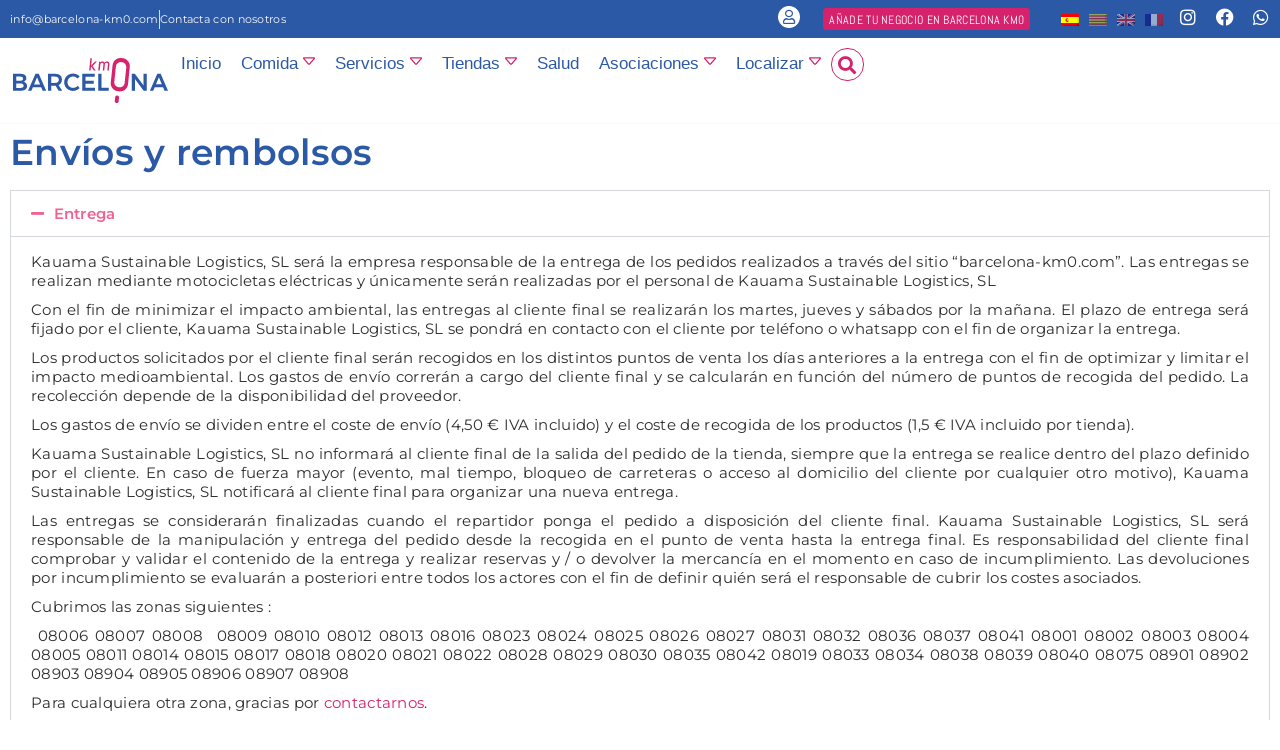

--- FILE ---
content_type: text/html; charset=UTF-8
request_url: https://barcelona-km0.com/envios-y-rembolsos/
body_size: 71272
content:
<!DOCTYPE html>
<html lang="es-ES" prefix="og: https://ogp.me/ns#">
<head>
	<meta charset="UTF-8">
	<meta name="viewport" content="width=device-width, initial-scale=1.0, viewport-fit=cover" />		<link rel="alternate" hreflang="es" href="https://barcelona-km0.com/envios-y-rembolsos/" />
<link rel="alternate" hreflang="ca" href="https://barcelona-km0.com/envios-y-rembolsos/?lang=ca" />
<link rel="alternate" hreflang="en" href="https://barcelona-km0.com/envios-y-rembolsos/?lang=en" />
<link rel="alternate" hreflang="fr" href="https://barcelona-km0.com/envios-y-rembolsos/?lang=fr" />
<link rel="alternate" hreflang="x-default" href="https://barcelona-km0.com/envios-y-rembolsos/" />
        <script>
            window.webpack_public_path__ = "https://barcelona-km0.com/wp-content/themes/wilcity/assets/production/js/";
            window.WHITE_LABEL = "wilcity";
            window.wilI18 = '[base64]/[base64]/[base64]/[base64]/IiwidXNlcm5hbWUiOiJVc3VhcmlvIiwidXNlcm5hbWVPckVtYWlsIjoiVXN1YXJpbyBvIGNvcnJlbyBlbGVjdHJcdTAwZjNuaWNvIiwicGFzc3dvcmQiOiJDb250cmFzZVx1MDBmMWEiLCJsb3N0UGFzc3dvcmQiOiJMb3N0IHlvdXIgcGFzc3dvcmQ/[base64]/[base64]/[base64]/[base64]';
        </script>
        
<!-- Optimización para motores de búsqueda de Rank Math -  https://rankmath.com/ -->
<title>Envíos y rembolsos - Barcelona km0</title>
<link data-rocket-preload as="style" href="https://fonts.googleapis.com/css?family=Poppins%3A400%2C500%2C600%2C700%2C900%7CRoboto%3A300%2C400%7CDancing%2BScript%26amp%3Bdisplay%3Dswap&#038;display=swap" rel="preload">
<link href="https://fonts.googleapis.com/css?family=Poppins%3A400%2C500%2C600%2C700%2C900%7CRoboto%3A300%2C400%7CDancing%2BScript%26amp%3Bdisplay%3Dswap&#038;display=swap" media="print" onload="this.media=&#039;all&#039;" rel="stylesheet">
<noscript><link rel="stylesheet" href="https://fonts.googleapis.com/css?family=Poppins%3A400%2C500%2C600%2C700%2C900%7CRoboto%3A300%2C400%7CDancing%2BScript%26amp%3Bdisplay%3Dswap&#038;display=swap"></noscript>
<style id="rocket-critical-css">.wpml-ls-flag{display:inline-block}.wpml-ls-flag{display:inline-block}.wpml-ls-legacy-list-horizontal{border:1px solid transparent;padding:7px;clear:both}.wpml-ls-legacy-list-horizontal>ul{padding:0;margin:0!important;list-style-type:none}.wpml-ls-legacy-list-horizontal .wpml-ls-item{padding:0;margin:0;list-style-type:none;display:inline-block}.wpml-ls-legacy-list-horizontal a{display:block;text-decoration:none;padding:5px 10px 6px;line-height:1}.wpml-ls-legacy-list-horizontal .wpml-ls-flag{display:inline;vertical-align:middle}.elementor-screen-only,.screen-reader-text{height:1px;margin:-1px;overflow:hidden;padding:0;position:absolute;top:-10000em;width:1px;clip:rect(0,0,0,0);border:0}.elementor *,.elementor :after,.elementor :before{box-sizing:border-box}.elementor a{box-shadow:none;text-decoration:none}.elementor img{border:none;border-radius:0;box-shadow:none;height:auto;max-width:100%}.elementor-widget-wrap .elementor-element.elementor-widget__width-auto{max-width:100%}@media (max-width:767px){.elementor-widget-wrap .elementor-element.elementor-widget-mobile__width-auto{max-width:100%}}.elementor-element{--flex-direction:initial;--flex-wrap:initial;--justify-content:initial;--align-items:initial;--align-content:initial;--gap:initial;--flex-basis:initial;--flex-grow:initial;--flex-shrink:initial;--order:initial;--align-self:initial;align-self:var(--align-self);flex-basis:var(--flex-basis);flex-grow:var(--flex-grow);flex-shrink:var(--flex-shrink);order:var(--order)}.elementor-align-center{text-align:center}.elementor-align-right{text-align:right}.elementor-align-left{text-align:left}.elementor-align-center .elementor-button,.elementor-align-right .elementor-button{width:auto}:root{--page-title-display:block}.elementor-section{position:relative}.elementor-section .elementor-container{display:flex;margin-left:auto;margin-right:auto;position:relative}@media (max-width:1024px){.elementor-section .elementor-container{flex-wrap:wrap}}.elementor-section.elementor-section-boxed>.elementor-container{max-width:1140px}.elementor-section.elementor-section-items-middle>.elementor-container{align-items:center}.elementor-widget-wrap{align-content:flex-start;flex-wrap:wrap;position:relative;width:100%}.elementor:not(.elementor-bc-flex-widget) .elementor-widget-wrap{display:flex}.elementor-widget-wrap>.elementor-element{width:100%}.elementor-widget{position:relative}.elementor-widget:not(:last-child){margin-bottom:var(--kit-widget-spacing,20px)}.elementor-widget:not(:last-child).elementor-widget__width-auto,.elementor-widget:not(:last-child).elementor-widget__width-initial{margin-bottom:0}.elementor-column{display:flex;min-height:1px;position:relative}.elementor-column-gap-default>.elementor-column>.elementor-element-populated{padding:10px}@media (min-width:768px){.elementor-column.elementor-col-20{width:20%}.elementor-column.elementor-col-25{width:25%}.elementor-column.elementor-col-33{width:33.333%}.elementor-column.elementor-col-50{width:50%}.elementor-column.elementor-col-100{width:100%}}@media (max-width:767px){.elementor-column{width:100%}}.elementor-grid{display:grid;grid-column-gap:var(--grid-column-gap);grid-row-gap:var(--grid-row-gap)}.elementor-grid .elementor-grid-item{min-width:0}.elementor-grid-0 .elementor-grid{display:inline-block;margin-bottom:calc(-1 * var(--grid-row-gap));width:100%;word-spacing:var(--grid-column-gap)}.elementor-grid-0 .elementor-grid .elementor-grid-item{display:inline-block;margin-bottom:var(--grid-row-gap);word-break:break-word}@media (prefers-reduced-motion:no-preference){html{scroll-behavior:smooth}}.e-con{--border-radius:0;--border-top-width:0px;--border-right-width:0px;--border-bottom-width:0px;--border-left-width:0px;--border-style:initial;--border-color:initial;--container-widget-width:100%;--container-widget-height:initial;--container-widget-flex-grow:0;--container-widget-align-self:initial;--content-width:min(100%,var(--container-max-width,1140px));--width:100%;--min-height:initial;--height:auto;--text-align:initial;--margin-top:0px;--margin-right:0px;--margin-bottom:0px;--margin-left:0px;--padding-top:var(--container-default-padding-top,10px);--padding-right:var(--container-default-padding-right,10px);--padding-bottom:var(--container-default-padding-bottom,10px);--padding-left:var(--container-default-padding-left,10px);--position:relative;--z-index:revert;--overflow:visible;--gap:var(--widgets-spacing,20px);--row-gap:var(--widgets-spacing-row,20px);--column-gap:var(--widgets-spacing-column,20px);--overlay-mix-blend-mode:initial;--overlay-opacity:1;--e-con-grid-template-columns:repeat(3,1fr);--e-con-grid-template-rows:repeat(2,1fr);border-radius:var(--border-radius);height:var(--height);min-height:var(--min-height);min-width:0;overflow:var(--overflow);position:var(--position);width:var(--width);z-index:var(--z-index);--flex-wrap-mobile:wrap;margin-block-end:var(--margin-block-end);margin-block-start:var(--margin-block-start);margin-inline-end:var(--margin-inline-end);margin-inline-start:var(--margin-inline-start);padding-inline-end:var(--padding-inline-end);padding-inline-start:var(--padding-inline-start);--margin-block-start:var(--margin-top);--margin-block-end:var(--margin-bottom);--margin-inline-start:var(--margin-left);--margin-inline-end:var(--margin-right);--padding-inline-start:var(--padding-left);--padding-inline-end:var(--padding-right);--padding-block-start:var(--padding-top);--padding-block-end:var(--padding-bottom);--border-block-start-width:var(--border-top-width);--border-block-end-width:var(--border-bottom-width);--border-inline-start-width:var(--border-left-width);--border-inline-end-width:var(--border-right-width)}.e-con.e-flex{--flex-direction:column;--flex-basis:auto;--flex-grow:0;--flex-shrink:1;flex:var(--flex-grow) var(--flex-shrink) var(--flex-basis)}.e-con-full,.e-con>.e-con-inner{padding-block-end:var(--padding-block-end);padding-block-start:var(--padding-block-start);text-align:var(--text-align)}.e-con-full.e-flex,.e-con.e-flex>.e-con-inner{flex-direction:var(--flex-direction)}.e-con,.e-con>.e-con-inner{display:var(--display)}.e-con-boxed.e-flex{align-content:normal;align-items:normal;flex-direction:column;flex-wrap:nowrap;justify-content:normal}.e-con-boxed{gap:initial;text-align:initial}.e-con.e-flex>.e-con-inner{align-content:var(--align-content);align-items:var(--align-items);align-self:auto;flex-basis:auto;flex-grow:1;flex-shrink:1;flex-wrap:var(--flex-wrap);justify-content:var(--justify-content)}.e-con>.e-con-inner{gap:var(--row-gap) var(--column-gap);height:100%;margin:0 auto;max-width:var(--content-width);padding-inline-end:0;padding-inline-start:0;width:100%}.e-con .elementor-widget.elementor-widget{margin-block-end:0}.e-con:before{border-block-end-width:var(--border-block-end-width);border-block-start-width:var(--border-block-start-width);border-color:var(--border-color);border-inline-end-width:var(--border-inline-end-width);border-inline-start-width:var(--border-inline-start-width);border-radius:var(--border-radius);border-style:var(--border-style);content:var(--background-overlay);display:block;height:max(100% + var(--border-top-width) + var(--border-bottom-width),100%);left:calc(0px - var(--border-left-width));mix-blend-mode:var(--overlay-mix-blend-mode);opacity:var(--overlay-opacity);position:absolute;top:calc(0px - var(--border-top-width));width:max(100% + var(--border-left-width) + var(--border-right-width),100%)}.e-con .elementor-widget{min-width:0}.e-con>.e-con-inner>.elementor-widget>.elementor-widget-container{height:100%}.e-con.e-con>.e-con-inner>.elementor-widget{max-width:100%}.e-con .elementor-widget:not(:last-child){--kit-widget-spacing:0px}@media (max-width:767px){.e-con.e-flex{--width:100%;--flex-wrap:var(--flex-wrap-mobile)}}.elementor-form-fields-wrapper{display:flex;flex-wrap:wrap}.elementor-field-group{align-items:center;flex-wrap:wrap}.elementor-field-group.elementor-field-type-submit{align-items:flex-end}.elementor-field-group .elementor-field-textual{background-color:transparent;border:1px solid #69727d;color:#1f2124;flex-grow:1;max-width:100%;vertical-align:middle;width:100%}.elementor-field-group .elementor-field-textual::-moz-placeholder{color:inherit;font-family:inherit;opacity:.6}.elementor-field-textual{border-radius:3px;font-size:15px;line-height:1.4;min-height:40px;padding:5px 14px}.elementor-button-align-stretch .elementor-field-type-submit:not(.e-form__buttons__wrapper) .elementor-button{flex-basis:100%}.elementor-form .elementor-button{border:none;padding-block-end:0;padding-block-start:0}.elementor-form .elementor-button>span{display:flex;flex-direction:row;gap:5px;justify-content:center}.elementor-form .elementor-button.elementor-size-sm{min-height:40px}.elementor-heading-title{line-height:1;margin:0;padding:0}.elementor-button{background-color:#69727d;border-radius:3px;color:#fff;display:inline-block;font-size:15px;line-height:1;padding:12px 24px;fill:#fff;text-align:center}.elementor-button:visited{color:#fff}.elementor-button-content-wrapper{display:flex;flex-direction:row;gap:5px;justify-content:center}.elementor-button-text{display:inline-block}.elementor-button.elementor-size-xs{border-radius:2px;font-size:13px;padding:10px 20px}.elementor-button span{text-decoration:inherit}.elementor-view-framed .elementor-icon{background-color:transparent;border:3px solid #69727d;color:#69727d;padding:.5em}.elementor-icon{color:#69727d;display:inline-block;font-size:50px;line-height:1;text-align:center}.elementor-icon i{display:block;height:1em;position:relative;width:1em}.elementor-icon i:before{left:50%;position:absolute;transform:translateX(-50%)}.elementor-shape-square .elementor-icon{border-radius:0}.elementor-shape-circle .elementor-icon{border-radius:50%}@media (max-width:767px){.elementor .elementor-hidden-mobile,.elementor .elementor-hidden-phone{display:none}}@media (min-width:768px) and (max-width:1024px){.elementor .elementor-hidden-tablet{display:none}}@media (min-width:1025px) and (max-width:99999px){.elementor .elementor-hidden-desktop{display:none}}.elementor-widget.elementor-icon-list--layout-inline .elementor-widget-container{overflow:hidden}.elementor-widget .elementor-icon-list-items.elementor-inline-items{display:flex;flex-wrap:wrap;margin-left:-8px;margin-right:-8px}.elementor-widget .elementor-icon-list-items.elementor-inline-items .elementor-inline-item{word-break:break-word}.elementor-widget .elementor-icon-list-items.elementor-inline-items .elementor-icon-list-item{margin-left:8px;margin-right:8px}.elementor-widget .elementor-icon-list-items.elementor-inline-items .elementor-icon-list-item:after{border-bottom:0;border-left-width:1px;border-right:0;border-top:0;border-style:solid;height:100%;left:auto;position:relative;right:auto;right:-8px;width:auto}.elementor-widget .elementor-icon-list-items{list-style-type:none;margin:0;padding:0}.elementor-widget .elementor-icon-list-item{margin:0;padding:0;position:relative}.elementor-widget .elementor-icon-list-item:after{bottom:0;position:absolute;width:100%}.elementor-widget .elementor-icon-list-item,.elementor-widget .elementor-icon-list-item a{align-items:var(--icon-vertical-align,center);display:flex;font-size:inherit}.elementor-widget .elementor-icon-list-icon+.elementor-icon-list-text{align-self:center;padding-inline-start:5px}.elementor-widget .elementor-icon-list-icon{display:flex;position:relative;top:var(--icon-vertical-offset,initial)}.elementor-widget .elementor-icon-list-icon i{font-size:var(--e-icon-list-icon-size);width:1.25em}.elementor-widget.elementor-widget-icon-list .elementor-icon-list-icon{text-align:var(--e-icon-list-icon-align)}.elementor-widget.elementor-list-item-link-full_width a{width:100%}.elementor-widget.elementor-align-left .elementor-icon-list-item,.elementor-widget.elementor-align-left .elementor-icon-list-item a{justify-content:flex-start;text-align:left}.elementor-widget.elementor-align-left .elementor-inline-items{justify-content:flex-start}.elementor-widget:not(.elementor-align-right) .elementor-icon-list-item:after{left:0}.elementor-widget:not(.elementor-align-left) .elementor-icon-list-item:after{right:0}@media (min-width:-1){.elementor-widget:not(.elementor-widescreen-align-right) .elementor-icon-list-item:after{left:0}.elementor-widget:not(.elementor-widescreen-align-left) .elementor-icon-list-item:after{right:0}}@media (max-width:-1){.elementor-widget:not(.elementor-laptop-align-right) .elementor-icon-list-item:after{left:0}.elementor-widget:not(.elementor-laptop-align-left) .elementor-icon-list-item:after{right:0}.elementor-widget:not(.elementor-tablet_extra-align-right) .elementor-icon-list-item:after{left:0}.elementor-widget:not(.elementor-tablet_extra-align-left) .elementor-icon-list-item:after{right:0}}@media (max-width:1024px){.elementor-widget:not(.elementor-tablet-align-right) .elementor-icon-list-item:after{left:0}.elementor-widget:not(.elementor-tablet-align-left) .elementor-icon-list-item:after{right:0}}@media (max-width:-1){.elementor-widget:not(.elementor-mobile_extra-align-right) .elementor-icon-list-item:after{left:0}.elementor-widget:not(.elementor-mobile_extra-align-left) .elementor-icon-list-item:after{right:0}}@media (max-width:767px){.elementor-widget:not(.elementor-mobile-align-right) .elementor-icon-list-item:after{left:0}.elementor-widget:not(.elementor-mobile-align-left) .elementor-icon-list-item:after{right:0}}.elementor .elementor-element ul.elementor-icon-list-items{padding:0}.elementor-widget-social-icons.elementor-grid-0 .elementor-widget-container{font-size:0;line-height:1}.elementor-widget-social-icons .elementor-grid{grid-column-gap:var(--grid-column-gap,5px);grid-row-gap:var(--grid-row-gap,5px);grid-template-columns:var(--grid-template-columns);justify-content:var(--justify-content,center);justify-items:var(--justify-content,center)}.elementor-icon.elementor-social-icon{font-size:var(--icon-size,25px);height:calc(var(--icon-size, 25px) + 2 * var(--icon-padding, .5em));line-height:var(--icon-size,25px);width:calc(var(--icon-size, 25px) + 2 * var(--icon-padding, .5em))}.elementor-social-icon{--e-social-icon-icon-color:#fff;align-items:center;background-color:#69727d;display:inline-flex;justify-content:center;text-align:center}.elementor-social-icon i{color:var(--e-social-icon-icon-color)}.elementor-social-icon:last-child{margin:0}.elementor-social-icon-facebook{background-color:#3b5998}.elementor-social-icon-instagram{background-color:#262626}.elementor-social-icon-whatsapp{background-color:#25d366}.elementor-widget-image{text-align:center}.elementor-widget-image a{display:inline-block}.elementor-widget-image a img[src$=".svg"]{width:48px}.elementor-widget-image img{display:inline-block;vertical-align:middle}.elementor-item:after,.elementor-item:before{display:block;position:absolute}.elementor-item:not(:hover):not(:focus):not(.elementor-item-active):not(.highlighted):after,.elementor-item:not(:hover):not(:focus):not(.elementor-item-active):not(.highlighted):before{opacity:0}.e--pointer-underline .elementor-item:after,.e--pointer-underline .elementor-item:before{background-color:#3f444b;height:3px;left:0;width:100%;z-index:2}.e--pointer-underline .elementor-item:after{bottom:0;content:""}.elementor-nav-menu--main .elementor-nav-menu a{padding:13px 20px}.elementor-nav-menu--main .elementor-nav-menu ul{border-style:solid;border-width:0;padding:0;position:absolute;width:12em}.elementor-nav-menu--layout-horizontal{display:flex}.elementor-nav-menu--layout-horizontal .elementor-nav-menu{display:flex;flex-wrap:wrap}.elementor-nav-menu--layout-horizontal .elementor-nav-menu a{flex-grow:1;white-space:nowrap}.elementor-nav-menu--layout-horizontal .elementor-nav-menu>li{display:flex}.elementor-nav-menu--layout-horizontal .elementor-nav-menu>li ul{top:100%!important}.elementor-nav-menu--layout-horizontal .elementor-nav-menu>li:not(:first-child)>a{margin-inline-start:var(--e-nav-menu-horizontal-menu-item-margin)}.elementor-nav-menu--layout-horizontal .elementor-nav-menu>li:not(:first-child)>ul{left:var(--e-nav-menu-horizontal-menu-item-margin)!important}.elementor-nav-menu--layout-horizontal .elementor-nav-menu>li:not(:last-child)>a{margin-inline-end:var(--e-nav-menu-horizontal-menu-item-margin)}.elementor-nav-menu--layout-horizontal .elementor-nav-menu>li:not(:last-child):after{align-self:center;border-color:var(--e-nav-menu-divider-color,#000);border-left-style:var(--e-nav-menu-divider-style,solid);border-left-width:var(--e-nav-menu-divider-width,2px);content:var(--e-nav-menu-divider-content,none);height:var(--e-nav-menu-divider-height,35%)}.elementor-nav-menu__align-start .elementor-nav-menu{justify-content:flex-start;margin-inline-end:auto}.elementor-nav-menu__align-start .elementor-nav-menu--layout-vertical>ul>li>a{justify-content:flex-start}.elementor-nav-menu__align-center .elementor-nav-menu{justify-content:center;margin-inline-end:auto;margin-inline-start:auto}.elementor-widget-nav-menu .elementor-widget-container{display:flex;flex-direction:column}.elementor-nav-menu{position:relative;z-index:2}.elementor-nav-menu:after{clear:both;content:" ";display:block;font:0/0 serif;height:0;overflow:hidden;visibility:hidden}.elementor-nav-menu,.elementor-nav-menu li,.elementor-nav-menu ul{display:block;line-height:normal;list-style:none;margin:0;padding:0}.elementor-nav-menu ul{display:none}.elementor-nav-menu a,.elementor-nav-menu li{position:relative}.elementor-nav-menu li{border-width:0}.elementor-nav-menu a{align-items:center;display:flex}.elementor-nav-menu a{line-height:20px;padding:10px 20px}.elementor-nav-menu--dropdown{background-color:#fff;font-size:13px}.elementor-nav-menu--dropdown-none .elementor-nav-menu--dropdown{display:none}.elementor-nav-menu--dropdown.elementor-nav-menu__container{margin-top:10px;overflow-x:hidden;overflow-y:auto;transform-origin:top}.elementor-nav-menu--dropdown.elementor-nav-menu__container .elementor-sub-item{font-size:.85em}.elementor-nav-menu--dropdown a{color:#33373d}ul.elementor-nav-menu--dropdown a{border-inline-start:8px solid transparent;text-shadow:none}.elementor-search-form{display:block}.elementor-search-form input[type=search]{-webkit-appearance:none;-moz-appearance:none;background:none;border:0;display:inline-block;font-size:15px;line-height:1;margin:0;min-width:0;padding:0;vertical-align:middle;white-space:normal}.elementor-search-form__container{border:0 solid transparent;display:flex;min-height:50px;overflow:hidden}.elementor-search-form__container:not(.elementor-search-form--full-screen){background:#f1f2f3}.elementor-search-form__input{color:#3f444b;flex-basis:100%}.elementor-search-form__input::-moz-placeholder{color:inherit;font-family:inherit;opacity:.6}.elementor-search-form--skin-full_screen .elementor-search-form input[type=search].elementor-search-form__input{border:solid #fff;border-width:0 0 1px;color:#fff;font-size:50px;line-height:1.5;text-align:center}.elementor-search-form--skin-full_screen .elementor-search-form__toggle{color:var(--e-search-form-toggle-color,#33373d);display:inline-block;font-size:var(--e-search-form-toggle-size,33px);vertical-align:middle}.elementor-search-form--skin-full_screen .elementor-search-form__toggle i{background-color:var(--e-search-form-toggle-background-color,rgba(0,0,0,.05));border-color:var(--e-search-form-toggle-color,#33373d);border-radius:var(--e-search-form-toggle-border-radius,3px);border-style:solid;border-width:var(--e-search-form-toggle-border-width,0);display:block;height:var(--e-search-form-toggle-size,33px);position:relative;width:var(--e-search-form-toggle-size,33px)}.elementor-search-form--skin-full_screen .elementor-search-form__toggle i:before{left:50%;position:absolute;top:50%;transform:translate(-50%,-50%)}.elementor-search-form--skin-full_screen .elementor-search-form__toggle i:before{font-size:var(--e-search-form-toggle-icon-size,.55em)}.elementor-search-form--skin-full_screen .elementor-search-form__container{align-items:center;background-color:rgba(0,0,0,.8);bottom:0;height:100vh;left:0;padding:0 15%;position:fixed;right:0;top:0;z-index:9998}.elementor-search-form--skin-full_screen .elementor-search-form__container:not(.elementor-search-form--full-screen){opacity:0;overflow:hidden;transform:scale(0)}.elementor-search-form--skin-full_screen .elementor-search-form__container:not(.elementor-search-form--full-screen) .dialog-lightbox-close-button{display:none}.fab,.far,.fas{-moz-osx-font-smoothing:grayscale;-webkit-font-smoothing:antialiased;display:inline-block;font-style:normal;font-variant:normal;text-rendering:auto;line-height:1}.fa-bars:before{content:"\f0c9"}.fa-facebook:before{content:"\f09a"}.fa-instagram:before{content:"\f16d"}.fa-plus:before{content:"\f067"}.fa-search:before{content:"\f002"}.fa-times:before{content:"\f00d"}.fa-user:before{content:"\f007"}.fa-whatsapp:before{content:"\f232"}@font-face{font-family:"Font Awesome 5 Free";font-style:normal;font-weight:900;font-display:swap;src:url(https://barcelona-km0.com/wp-content/plugins/elementor/assets/lib/font-awesome/webfonts/fa-solid-900.eot);src:url(https://barcelona-km0.com/wp-content/plugins/elementor/assets/lib/font-awesome/webfonts/fa-solid-900.eot?#iefix) format("embedded-opentype"),url(https://barcelona-km0.com/wp-content/plugins/elementor/assets/lib/font-awesome/webfonts/fa-solid-900.woff2) format("woff2"),url(https://barcelona-km0.com/wp-content/plugins/elementor/assets/lib/font-awesome/webfonts/fa-solid-900.woff) format("woff"),url(https://barcelona-km0.com/wp-content/plugins/elementor/assets/lib/font-awesome/webfonts/fa-solid-900.ttf) format("truetype"),url(https://barcelona-km0.com/wp-content/plugins/elementor/assets/lib/font-awesome/webfonts/fa-solid-900.svg#fontawesome) format("svg")}.fas{font-family:"Font Awesome 5 Free";font-weight:900}.elementor-widget-heading .elementor-heading-title[class*=elementor-size-]>a{color:inherit;font-size:inherit;line-height:inherit}@font-face{font-display:swap;font-family:eicons;src:url(https://barcelona-km0.com/wp-content/plugins/elementor/assets/lib/eicons/fonts/eicons.eot?5.36.0);src:url(https://barcelona-km0.com/wp-content/plugins/elementor/assets/lib/eicons/fonts/eicons.eot?5.36.0#iefix) format("embedded-opentype"),url(https://barcelona-km0.com/wp-content/plugins/elementor/assets/lib/eicons/fonts/eicons.woff2?5.36.0) format("woff2"),url(https://barcelona-km0.com/wp-content/plugins/elementor/assets/lib/eicons/fonts/eicons.woff?5.36.0) format("woff"),url(https://barcelona-km0.com/wp-content/plugins/elementor/assets/lib/eicons/fonts/eicons.ttf?5.36.0) format("truetype"),url(https://barcelona-km0.com/wp-content/plugins/elementor/assets/lib/eicons/fonts/eicons.svg?5.36.0#eicon) format("svg");font-weight:400;font-style:normal}[class^=eicon]{display:inline-block;font-family:eicons;font-size:inherit;font-weight:400;font-style:normal;font-variant:normal;line-height:1;text-rendering:auto;-webkit-font-smoothing:antialiased;-moz-osx-font-smoothing:grayscale}.eicon-close:before{content:"\e87f"}.elementor-kit-17{--e-global-color-primary:#2C59A5;--e-global-color-secondary:#D6216C;--e-global-color-text:#2E2E2E;--e-global-color-accent:#F06292;--e-global-color-9fa8ae2:#F8F9FB;--e-global-color-1a79a8d:#FFFFFF;--e-global-color-5d64527:#A7BCE0;--e-global-typography-primary-font-family:"Montserrat";--e-global-typography-primary-font-weight:600;--e-global-typography-secondary-font-family:"Montserrat";--e-global-typography-secondary-font-weight:400;--e-global-typography-text-font-family:"Montserrat";--e-global-typography-text-font-weight:400;--e-global-typography-accent-font-family:"Abel";--e-global-typography-accent-font-weight:400;--e-global-typography-accent-text-transform:uppercase;--e-global-typography-e656393-font-family:"Montserrat";--e-global-typography-e656393-font-size:28px;--e-global-typography-e656393-font-weight:600;--e-global-typography-e656393-text-transform:uppercase;--e-global-typography-0f67e5a-font-weight:600;--e-global-typography-0f67e5a-text-transform:uppercase;--e-global-typography-0f67e5a-letter-spacing:2px;background-color:var(--e-global-color-1a79a8d);font-family:"Poppins",Sans-serif;font-size:15px;font-weight:400;line-height:1.3em}.elementor-kit-17 h1{font-family:"Spartan",Sans-serif}.elementor-kit-17 h2{font-family:"Spartan",Sans-serif}.elementor-kit-17 h4{font-family:"Spartan",Sans-serif}.elementor-section.elementor-section-boxed>.elementor-container{max-width:1500px}.e-con{--container-max-width:1500px}.elementor-widget:not(:last-child){margin-block-end:20px}.elementor-element{--widgets-spacing:20px 20px;--widgets-spacing-row:20px;--widgets-spacing-column:20px}@media (max-width:1024px){.elementor-section.elementor-section-boxed>.elementor-container{max-width:1024px}.e-con{--container-max-width:1024px}}@media (max-width:767px){.elementor-section.elementor-section-boxed>.elementor-container{max-width:767px}.e-con{--container-max-width:767px}}.fab,.far,.fas{-moz-osx-font-smoothing:grayscale;-webkit-font-smoothing:antialiased;display:inline-block;font-style:normal;font-variant:normal;text-rendering:auto;line-height:1}.fa-bars:before{content:"\f0c9"}.fa-facebook:before{content:"\f09a"}.fa-instagram:before{content:"\f16d"}.fa-plus:before{content:"\f067"}.fa-search:before{content:"\f002"}.fa-times:before{content:"\f00d"}.fa-user:before{content:"\f007"}.fa-whatsapp:before{content:"\f232"}@font-face{font-family:"Font Awesome 5 Brands";font-style:normal;font-weight:400;font-display:swap;src:url(https://barcelona-km0.com/wp-content/plugins/elementor/assets/lib/font-awesome/webfonts/fa-brands-400.eot);src:url(https://barcelona-km0.com/wp-content/plugins/elementor/assets/lib/font-awesome/webfonts/fa-brands-400.eot?#iefix) format("embedded-opentype"),url(https://barcelona-km0.com/wp-content/plugins/elementor/assets/lib/font-awesome/webfonts/fa-brands-400.woff2) format("woff2"),url(https://barcelona-km0.com/wp-content/plugins/elementor/assets/lib/font-awesome/webfonts/fa-brands-400.woff) format("woff"),url(https://barcelona-km0.com/wp-content/plugins/elementor/assets/lib/font-awesome/webfonts/fa-brands-400.ttf) format("truetype"),url(https://barcelona-km0.com/wp-content/plugins/elementor/assets/lib/font-awesome/webfonts/fa-brands-400.svg#fontawesome) format("svg")}.fab{font-family:"Font Awesome 5 Brands"}@font-face{font-family:"Font Awesome 5 Free";font-style:normal;font-weight:400;font-display:swap;src:url(https://barcelona-km0.com/wp-content/plugins/elementor/assets/lib/font-awesome/webfonts/fa-regular-400.eot);src:url(https://barcelona-km0.com/wp-content/plugins/elementor/assets/lib/font-awesome/webfonts/fa-regular-400.eot?#iefix) format("embedded-opentype"),url(https://barcelona-km0.com/wp-content/plugins/elementor/assets/lib/font-awesome/webfonts/fa-regular-400.woff2) format("woff2"),url(https://barcelona-km0.com/wp-content/plugins/elementor/assets/lib/font-awesome/webfonts/fa-regular-400.woff) format("woff"),url(https://barcelona-km0.com/wp-content/plugins/elementor/assets/lib/font-awesome/webfonts/fa-regular-400.ttf) format("truetype"),url(https://barcelona-km0.com/wp-content/plugins/elementor/assets/lib/font-awesome/webfonts/fa-regular-400.svg#fontawesome) format("svg")}.fab,.far{font-weight:400}@font-face{font-family:"Font Awesome 5 Free";font-style:normal;font-weight:900;font-display:swap;src:url(https://barcelona-km0.com/wp-content/plugins/elementor/assets/lib/font-awesome/webfonts/fa-solid-900.eot);src:url(https://barcelona-km0.com/wp-content/plugins/elementor/assets/lib/font-awesome/webfonts/fa-solid-900.eot?#iefix) format("embedded-opentype"),url(https://barcelona-km0.com/wp-content/plugins/elementor/assets/lib/font-awesome/webfonts/fa-solid-900.woff2) format("woff2"),url(https://barcelona-km0.com/wp-content/plugins/elementor/assets/lib/font-awesome/webfonts/fa-solid-900.woff) format("woff"),url(https://barcelona-km0.com/wp-content/plugins/elementor/assets/lib/font-awesome/webfonts/fa-solid-900.ttf) format("truetype"),url(https://barcelona-km0.com/wp-content/plugins/elementor/assets/lib/font-awesome/webfonts/fa-solid-900.svg#fontawesome) format("svg")}.far,.fas{font-family:"Font Awesome 5 Free"}.fas{font-weight:900}.elementor-38785 .elementor-element.elementor-element-e827f81{margin-top:50px;margin-bottom:50px;padding:0px 0px 0px 0px}.elementor-widget-ha-advanced-heading .ha-advanced-heading-before{font-family:var(--e-global-typography-secondary-font-family),Sans-serif;font-weight:var(--e-global-typography-secondary-font-weight)}.elementor-widget-ha-advanced-heading .ha-advanced-heading-center{font-family:var(--e-global-typography-secondary-font-family),Sans-serif;font-weight:var(--e-global-typography-secondary-font-weight)}.elementor-widget-ha-advanced-heading .ha-advanced-heading-after{font-family:var(--e-global-typography-secondary-font-family),Sans-serif;font-weight:var(--e-global-typography-secondary-font-weight)}.elementor-widget-ha-advanced-heading .ha-advanced-heading-wrap:before{font-family:var(--e-global-typography-text-font-family),Sans-serif;font-weight:var(--e-global-typography-text-font-weight)}.elementor-38785 .elementor-element.elementor-element-18fad9c .ha-advanced-heading-tag{justify-content:flex-start}.elementor-38785 .elementor-element.elementor-element-18fad9c .ha-advanced-heading-wrap{flex-direction:row}.elementor-38785 .elementor-element.elementor-element-18fad9c>.elementor-widget-container{margin:0px 0px 30px 0px}.elementor-38785 .elementor-element.elementor-element-18fad9c .ha-advanced-heading-before{font-family:"Spartan",Sans-serif;font-weight:bold;color:var(--e-global-color-primary)}.elementor-38785 .elementor-element.elementor-element-18fad9c .ha-advanced-heading-after{font-family:"Spartan",Sans-serif;font-weight:400;color:var(--e-global-color-secondary)}.elementor-38785 .elementor-element.elementor-element-18fad9c .ha-advanced-heading-border:after{border-bottom-style:solid;border-bottom-width:3px;border-color:var(--e-global-color-secondary)}.elementor-38785 .elementor-element.elementor-element-18fad9c .ha-advanced-heading-wrap:before{color:var(--e-global-color-9fa8ae2);font-family:"Spartan",Sans-serif;font-size:91px;font-weight:bold;left:0%;top:0%}.elementor-38785 .elementor-element.elementor-element-208eee5>.elementor-element-populated{padding:50px 50px 50px 50px}.elementor-widget-heading .elementor-heading-title{font-family:var(--e-global-typography-primary-font-family),Sans-serif;font-weight:var(--e-global-typography-primary-font-weight);color:var(--e-global-color-primary)}.elementor-38785 .elementor-element.elementor-element-3aa8475 .elementor-heading-title{font-family:"Montserrat",Sans-serif;font-size:27px;font-weight:400}.elementor-widget-button .elementor-button{background-color:var(--e-global-color-accent);font-family:var(--e-global-typography-accent-font-family),Sans-serif;font-weight:var(--e-global-typography-accent-font-weight);text-transform:var(--e-global-typography-accent-text-transform)}.elementor-38785 .elementor-element.elementor-element-ba8b914 .elementor-button{background-color:var(--e-global-color-1a79a8d);font-family:"Abel",Sans-serif;font-weight:bold;text-transform:uppercase;fill:var(--e-global-color-secondary);color:var(--e-global-color-secondary);border-style:solid;border-width:2px 2px 2px 2px;border-color:var(--e-global-color-secondary);border-radius:50px 50px 50px 50px}.elementor-38785 .elementor-element.elementor-element-ba8b914{width:auto;max-width:auto}.elementor-38785 .elementor-element.elementor-element-ba8b914>.elementor-widget-container{margin:0px 15px 0px 0px;padding:0px 0px 0px 0px}.elementor-38785 .elementor-element.elementor-element-bd57c47 .elementor-button{background-color:var(--e-global-color-1a79a8d);font-family:"Abel",Sans-serif;font-weight:bold;text-transform:uppercase;fill:var(--e-global-color-primary);color:var(--e-global-color-primary);border-style:solid;border-width:2px 2px 2px 2px;border-color:var(--e-global-color-primary);border-radius:50px 50px 50px 50px}.elementor-38785 .elementor-element.elementor-element-bd57c47{width:auto;max-width:auto}:root{--page-title-display:none}@media (min-width:768px){.elementor-38785 .elementor-element.elementor-element-bb64f0a{width:32.365%}.elementor-38785 .elementor-element.elementor-element-208eee5{width:67.635%}}.elementor-19990 .elementor-element.elementor-element-39958d3:not(.elementor-motion-effects-element-type-background){background-color:var(--e-global-color-primary)}.elementor-19990 .elementor-element.elementor-element-39958d3{margin-top:0px;margin-bottom:0px;padding:0px 10px 0px 10px;z-index:9}.elementor-19990 .elementor-element.elementor-element-6b4cb7e.elementor-column.elementor-element[data-element_type="column"]>.elementor-widget-wrap.elementor-element-populated{align-content:center;align-items:center}.elementor-19990 .elementor-element.elementor-element-6b4cb7e>.elementor-element-populated{padding:3px 0px 3px 0px}.elementor-widget-icon-list .elementor-icon-list-item:not(:last-child):after{border-color:var(--e-global-color-text)}.elementor-widget-icon-list .elementor-icon-list-icon i{color:var(--e-global-color-primary)}.elementor-widget-icon-list .elementor-icon-list-item>a{font-family:var(--e-global-typography-text-font-family),Sans-serif;font-weight:var(--e-global-typography-text-font-weight)}.elementor-widget-icon-list .elementor-icon-list-text{color:var(--e-global-color-secondary)}.elementor-19990 .elementor-element.elementor-element-8b54dc7 .elementor-icon-list-item:not(:last-child):after{content:"";border-color:#ddd}.elementor-19990 .elementor-element.elementor-element-8b54dc7 .elementor-icon-list-items.elementor-inline-items .elementor-icon-list-item:not(:last-child):after{border-left-style:solid}.elementor-19990 .elementor-element.elementor-element-8b54dc7 .elementor-inline-items .elementor-icon-list-item:not(:last-child):after{border-left-width:1px}.elementor-19990 .elementor-element.elementor-element-8b54dc7{--e-icon-list-icon-size:8px;--e-icon-list-icon-align:left;--e-icon-list-icon-margin:0 calc(var(--e-icon-list-icon-size, 1em) * 0.25) 0 0;--icon-vertical-offset:0px}.elementor-19990 .elementor-element.elementor-element-8b54dc7 .elementor-icon-list-item>a{font-size:11px;font-weight:400}.elementor-19990 .elementor-element.elementor-element-8b54dc7 .elementor-icon-list-text{color:var(--e-global-color-1a79a8d)}.elementor-19990 .elementor-element.elementor-element-9cbd1ab.elementor-column.elementor-element[data-element_type="column"]>.elementor-widget-wrap.elementor-element-populated{align-content:center;align-items:center}.elementor-19990 .elementor-element.elementor-element-9cbd1ab.elementor-column>.elementor-widget-wrap{justify-content:flex-end}.elementor-19990 .elementor-element.elementor-element-9cbd1ab>.elementor-element-populated{padding:3px 0px 3px 0px}.elementor-widget-icon.elementor-view-framed .elementor-icon{color:var(--e-global-color-primary);border-color:var(--e-global-color-primary)}.elementor-widget-icon.elementor-view-framed .elementor-icon{fill:var(--e-global-color-primary)}.elementor-19990 .elementor-element.elementor-element-9871d95{width:auto;max-width:auto;align-self:center}.elementor-19990 .elementor-element.elementor-element-9871d95>.elementor-widget-container{margin:0px 5px 0px 5px}.elementor-19990 .elementor-element.elementor-element-9871d95 .elementor-icon-wrapper{text-align:center}.elementor-19990 .elementor-element.elementor-element-9871d95.elementor-view-framed .elementor-icon{background-color:var(--e-global-color-1a79a8d)}.elementor-19990 .elementor-element.elementor-element-9871d95 .elementor-icon{font-size:14px;padding:4px}.elementor-19990 .elementor-element.elementor-element-20a9c64{width:auto;max-width:auto;align-self:center}.elementor-19990 .elementor-element.elementor-element-20a9c64>.elementor-widget-container{margin:0px 5px 0px 5px}.elementor-19990 .elementor-element.elementor-element-20a9c64 .elementor-icon-wrapper{text-align:center}.elementor-19990 .elementor-element.elementor-element-20a9c64.elementor-view-framed .elementor-icon{background-color:var(--e-global-color-1a79a8d)}.elementor-19990 .elementor-element.elementor-element-20a9c64 .elementor-icon{font-size:14px;padding:4px}.elementor-widget-button .elementor-button{background-color:var(--e-global-color-accent);font-family:var(--e-global-typography-accent-font-family),Sans-serif;font-weight:var(--e-global-typography-accent-font-weight);text-transform:var(--e-global-typography-accent-text-transform)}.elementor-19990 .elementor-element.elementor-element-50da569 .elementor-button{background-color:var(--e-global-color-secondary);font-family:"Abel",Sans-serif;font-size:12px;font-weight:400;text-transform:uppercase;fill:var(--e-global-color-1a79a8d);color:var(--e-global-color-1a79a8d);border-style:solid;border-width:1px 1px 1px 1px;border-color:var(--e-global-color-secondary);padding:5px 5px 3px 5px}.elementor-19990 .elementor-element.elementor-element-50da569{width:auto;max-width:auto}.elementor-widget-wpml-language-switcher .wpml-elementor-ls .wpml-ls-item .wpml-ls-link{color:var(--e-global-color-text)}.elementor-19990 .elementor-element.elementor-element-1ea5fc1{width:auto;max-width:auto}.elementor-19990 .elementor-element.elementor-element-1ea5fc1 .wpml-elementor-ls .wpml-ls-flag{margin:0px 0px 0px 0px}.elementor-19990 .elementor-element.elementor-element-91e6a9a{--grid-template-columns:repeat(0, auto);width:auto;max-width:auto;--icon-size:18px;--grid-column-gap:14px;--grid-row-gap:0px}.elementor-19990 .elementor-element.elementor-element-91e6a9a .elementor-widget-container{text-align:right}.elementor-19990 .elementor-element.elementor-element-91e6a9a .elementor-social-icon{background-color:var(--e-global-color-primary);--icon-padding:0em}.elementor-19990 .elementor-element.elementor-element-91e6a9a .elementor-social-icon i{color:var(--e-global-color-1a79a8d)}.elementor-19990 .elementor-element.elementor-element-aa71cb9{--display:flex;--flex-direction:column;--container-widget-width:100%;--container-widget-height:initial;--container-widget-flex-grow:0;--container-widget-align-self:initial;--flex-wrap-mobile:wrap;--gap:0px 0px;--row-gap:0px;--column-gap:0px}.elementor-19990 .elementor-element.elementor-element-aa71cb9:not(.elementor-motion-effects-element-type-background){background-color:var(--e-global-color-1a79a8d)}.elementor-19990 .elementor-element.elementor-element-7910516{--display:flex;--flex-direction:row;--container-widget-width:initial;--container-widget-height:100%;--container-widget-flex-grow:1;--container-widget-align-self:stretch;--flex-wrap-mobile:wrap;--justify-content:space-between}.elementor-19990 .elementor-element.elementor-element-dc26c2e{width:var(--container-widget-width, 160px );max-width:160px;--container-widget-width:160px;--container-widget-flex-grow:0;text-align:left}.elementor-19990 .elementor-element.elementor-element-dc26c2e img{width:160px;max-width:160px;height:45px}.elementor-widget-ha-nav-menu .ha-navbar-nav>li>a{font-family:var(--e-global-typography-primary-font-family),Sans-serif;font-weight:var(--e-global-typography-primary-font-weight)}.elementor-widget-ha-nav-menu .ha-navbar-nav .ha-submenu-panel>li>a{font-family:var(--e-global-typography-primary-font-family),Sans-serif;font-weight:var(--e-global-typography-primary-font-weight)}.elementor-widget-ha-nav-menu .ha-menu-close{font-family:var(--e-global-typography-primary-font-family),Sans-serif;font-weight:var(--e-global-typography-primary-font-weight);color:var(--e-global-color-primary)}.elementor-19990 .elementor-element.elementor-element-b005245 .ha-navbar-nav .ha-submenu-panel{background-color:var(--e-global-color-9fa8ae2);border-style:solid;border-width:0px 0px 0px 0px;border-radius:0px 0px 0px 0px;min-width:220px}.elementor-19990 .elementor-element.elementor-element-b005245{width:auto;max-width:auto;align-self:center;z-index:1}.elementor-19990 .elementor-element.elementor-element-b005245 .ha-menu-container{height:30px;border-radius:0px 0px 0px 0px}.elementor-19990 .elementor-element.elementor-element-b005245 .ha-navbar-nav>li>a{padding:0px 10px 0px 10px;font-family:"Spartan",Sans-serif;font-size:1.1em;font-weight:500;text-transform:capitalize;color:var(--e-global-color-primary)}.elementor-19990 .elementor-element.elementor-element-b005245 .ha-menu-nav-link-icon-position-left .ha-menu-icon{padding-right:10px}.elementor-19990 .elementor-element.elementor-element-b005245 .ha-navbar-nav li a .ha-submenu-indicator-wrap svg{height:12px;width:auto;color:var(--e-global-color-secondary)}.elementor-19990 .elementor-element.elementor-element-b005245 .ha-navbar-nav-default .ha-dropdown-has>a .ha-submenu-indicator-wrap{margin:0px 0px 5px 5px}.elementor-19990 .elementor-element.elementor-element-b005245 .ha-navbar-nav .ha-submenu-panel>li>a{font-size:12px;font-weight:600;line-height:0.3em;color:#000000}.elementor-19990 .elementor-element.elementor-element-b005245 .ha-submenu-panel{padding:0px 0px 0px 0px}.elementor-19990 .elementor-element.elementor-element-b005245 .ha-menu-hamburger{float:right}.elementor-19990 .elementor-element.elementor-element-b005245 .ha-menu-hamburger>.ha-menu-icon{color:rgba(0,0,0,0.5)}.elementor-19990 .elementor-element.elementor-element-b005245 .ha-menu-close{color:rgba(51,51,51,1)}.elementor-widget-nav-menu .elementor-nav-menu .elementor-item{font-family:var(--e-global-typography-primary-font-family),Sans-serif;font-weight:var(--e-global-typography-primary-font-weight)}.elementor-widget-nav-menu .elementor-nav-menu--main .elementor-item{color:var(--e-global-color-text);fill:var(--e-global-color-text)}.elementor-widget-nav-menu .elementor-nav-menu--main:not(.e--pointer-framed) .elementor-item:before,.elementor-widget-nav-menu .elementor-nav-menu--main:not(.e--pointer-framed) .elementor-item:after{background-color:var(--e-global-color-accent)}.elementor-widget-nav-menu{--e-nav-menu-divider-color:var( --e-global-color-text )}.elementor-widget-nav-menu .elementor-nav-menu--dropdown .elementor-item,.elementor-widget-nav-menu .elementor-nav-menu--dropdown .elementor-sub-item{font-family:var(--e-global-typography-accent-font-family),Sans-serif;font-weight:var(--e-global-typography-accent-font-weight);text-transform:var(--e-global-typography-accent-text-transform)}.elementor-19990 .elementor-element.elementor-element-ccefa3d{width:auto;max-width:auto;z-index:0;--e-nav-menu-horizontal-menu-item-margin:calc( 10px / 2 )}.elementor-19990 .elementor-element.elementor-element-ccefa3d .elementor-nav-menu .elementor-item{font-family:"Abel",Sans-serif;font-size:15px;font-weight:600;text-transform:uppercase}.elementor-19990 .elementor-element.elementor-element-ccefa3d .elementor-nav-menu--main .elementor-item{color:var(--e-global-color-primary);fill:var(--e-global-color-primary);padding-left:0px;padding-right:0px;padding-top:0px;padding-bottom:0px}.elementor-19990 .elementor-element.elementor-element-ccefa3d .elementor-nav-menu--main:not(.e--pointer-framed) .elementor-item:before,.elementor-19990 .elementor-element.elementor-element-ccefa3d .elementor-nav-menu--main:not(.e--pointer-framed) .elementor-item:after{background-color:var(--e-global-color-secondary)}.elementor-19990 .elementor-element.elementor-element-ccefa3d .e--pointer-underline .elementor-item:after{height:0px}.elementor-19990 .elementor-element.elementor-element-ccefa3d .elementor-nav-menu--dropdown{background-color:var(--e-global-color-9fa8ae2)}.elementor-19990 .elementor-element.elementor-element-ccefa3d .elementor-nav-menu--dropdown .elementor-item,.elementor-19990 .elementor-element.elementor-element-ccefa3d .elementor-nav-menu--dropdown .elementor-sub-item{font-family:"Abel",Sans-serif;font-size:12px;font-weight:400;text-transform:uppercase}.elementor-widget-search-form input[type="search"].elementor-search-form__input{font-family:var(--e-global-typography-text-font-family),Sans-serif;font-weight:var(--e-global-typography-text-font-weight)}.elementor-widget-search-form .elementor-search-form__input,.elementor-widget-search-form.elementor-search-form--skin-full_screen input[type="search"].elementor-search-form__input{color:var(--e-global-color-text);fill:var(--e-global-color-text)}.elementor-19990 .elementor-element.elementor-element-a8e43db{width:auto;max-width:auto}.elementor-19990 .elementor-element.elementor-element-a8e43db>.elementor-widget-container{margin:0px 0px 0px 0px}.elementor-19990 .elementor-element.elementor-element-a8e43db .elementor-search-form{text-align:center}.elementor-19990 .elementor-element.elementor-element-a8e43db .elementor-search-form__toggle{--e-search-form-toggle-size:33px;--e-search-form-toggle-color:var( --e-global-color-secondary );--e-search-form-toggle-background-color:var( --e-global-color-1a79a8d );--e-search-form-toggle-border-width:1px;--e-search-form-toggle-border-radius:50px}.elementor-19990 .elementor-element.elementor-element-a8e43db.elementor-search-form--skin-full_screen input[type="search"].elementor-search-form__input{border-radius:3px}.elementor-19990 .elementor-element.elementor-element-0e12cfb:not(.elementor-motion-effects-element-type-background){background-color:var(--e-global-color-primary)}.elementor-19990 .elementor-element.elementor-element-0e12cfb{padding:0px 0px 0px 0px}.elementor-19990 .elementor-element.elementor-element-ea80bad.elementor-column.elementor-element[data-element_type="column"]>.elementor-widget-wrap.elementor-element-populated{align-content:center;align-items:center}.elementor-19990 .elementor-element.elementor-element-ea80bad>.elementor-element-populated{padding:3px 3px 3px 3px}.elementor-19990 .elementor-element.elementor-element-ab50309.elementor-column.elementor-element[data-element_type="column"]>.elementor-widget-wrap.elementor-element-populated{align-content:center;align-items:center}.elementor-19990 .elementor-element.elementor-element-ab50309>.elementor-element-populated{padding:0px 0px 0px 0px}.elementor-19990 .elementor-element.elementor-element-e7356cc .wpml-elementor-ls .wpml-ls-flag{margin:0px 0px 0px 0px}.elementor-19990 .elementor-element.elementor-element-2f3f167:not(.elementor-motion-effects-element-type-background){background-color:var(--e-global-color-9fa8ae2)}.elementor-19990 .elementor-element.elementor-element-2f3f167{padding:0px 0px 0px 0px}.elementor-19990 .elementor-element.elementor-element-b9794ba{width:auto;max-width:auto}.elementor-19990 .elementor-element.elementor-element-b9794ba>.elementor-widget-container{margin:0px 0px 0px 10px}.elementor-19990 .elementor-element.elementor-element-b9794ba .elementor-search-form{text-align:center}.elementor-19990 .elementor-element.elementor-element-b9794ba .elementor-search-form__toggle{--e-search-form-toggle-size:25px;--e-search-form-toggle-color:var( --e-global-color-secondary );--e-search-form-toggle-background-color:var( --e-global-color-1a79a8d );--e-search-form-toggle-border-width:0px;--e-search-form-toggle-border-radius:50px}.elementor-19990 .elementor-element.elementor-element-b9794ba.elementor-search-form--skin-full_screen input[type="search"].elementor-search-form__input{border-radius:3px}.elementor-19990 .elementor-element.elementor-element-7c2a395 .ha-menu-hamburger{background-color:var(--e-global-color-1a79a8d);float:right;border-style:solid;border-color:var(--e-global-color-primary)}.elementor-19990 .elementor-element.elementor-element-7c2a395 .ha-menu-container{height:80px;border-radius:0px 0px 0px 0px}.elementor-19990 .elementor-element.elementor-element-7c2a395 .ha-navbar-nav>li>a{padding:0px 15px 0px 15px;font-weight:600;text-transform:uppercase;color:var(--e-global-color-primary)}.elementor-19990 .elementor-element.elementor-element-7c2a395 .ha-menu-nav-link-icon-position-left .ha-menu-icon{padding-right:15px}.elementor-19990 .elementor-element.elementor-element-7c2a395 .ha-navbar-nav li a .ha-submenu-indicator-wrap svg{height:16px;width:auto;color:var(--e-global-color-secondary)}.elementor-19990 .elementor-element.elementor-element-7c2a395 .ha-navbar-nav .ha-submenu-panel>li>a{color:#000000}.elementor-19990 .elementor-element.elementor-element-7c2a395 .ha-submenu-panel{padding:0px 0px 0px 0px}.elementor-19990 .elementor-element.elementor-element-7c2a395 .ha-navbar-nav .ha-submenu-panel{border-radius:0px 0px 0px 0px;min-width:220px}.elementor-19990 .elementor-element.elementor-element-7c2a395 .ha-menu-hamburger>.ha-menu-icon{color:var(--e-global-color-primary)}.elementor-19990 .elementor-element.elementor-element-7c2a395 .ha-menu-close{color:var(--e-global-color-secondary)}.elementor-location-header:before,.elementor-location-footer:before{content:"";display:table;clear:both}@media (max-width:1024px){.elementor-19990 .elementor-element.elementor-element-39958d3{padding:0px 0px 0px 0px}.elementor-19990 .elementor-element.elementor-element-6b4cb7e.elementor-column.elementor-element[data-element_type="column"]>.elementor-widget-wrap.elementor-element-populated{align-content:center;align-items:center}.elementor-19990 .elementor-element.elementor-element-6b4cb7e>.elementor-element-populated{padding:0px 0px 0px 5px}.elementor-19990 .elementor-element.elementor-element-50da569 .elementor-button{padding:2px 2px 2px 2px}.elementor-19990 .elementor-element.elementor-element-dc26c2e{text-align:center}.elementor-19990 .elementor-element.elementor-element-b005245{width:100%;max-width:100%}.elementor-19990 .elementor-element.elementor-element-b005245 .ha-nav-identity-panel{padding:10px 0px 10px 0px}.elementor-19990 .elementor-element.elementor-element-b005245 .ha-menu-container{max-width:350%}.elementor-19990 .elementor-element.elementor-element-b005245 .ha-menu-offcanvas-elements{--offcanvas-left-offset:-350%}.elementor-19990 .elementor-element.elementor-element-b005245 .ha-menu-container{border-radius:0px 0px 0px 0px}.elementor-19990 .elementor-element.elementor-element-b005245 .ha-navbar-nav>li>a{padding:10px 15px 10px 15px}.elementor-19990 .elementor-element.elementor-element-b005245 .ha-navbar-nav .ha-submenu-panel{border-radius:0px 0px 0px 0px}.elementor-19990 .elementor-element.elementor-element-b005245 .ha-menu-hamburger{padding:8px 8px 8px 8px;border-radius:3px}.elementor-19990 .elementor-element.elementor-element-b005245 .ha-menu-hamburger .ha-menu-icon{width:24px;height:24px}.elementor-19990 .elementor-element.elementor-element-b005245 .ha-menu-close{padding:8px 8px 8px 8px;margin:12px 12px 12px 12px;width:45px;border-radius:3px}.elementor-19990 .elementor-element.elementor-element-b005245 .ha-nav-logo>img{max-width:160px;max-height:60px}.elementor-19990 .elementor-element.elementor-element-b005245 .ha-nav-logo{margin:5px 0px 5px 0px;padding:5px 5px 5px 5px}.elementor-19990 .elementor-element.elementor-element-a8e43db{width:100%;max-width:100%;align-self:center}.elementor-19990 .elementor-element.elementor-element-b9794ba{width:100%;max-width:100%;align-self:center}.elementor-19990 .elementor-element.elementor-element-7c2a395 .ha-menu-container{background-color:var(--e-global-color-9fa8ae2);max-width:350px}.elementor-19990 .elementor-element.elementor-element-7c2a395 .ha-nav-identity-panel{padding:10px 0px 10px 0px}.elementor-19990 .elementor-element.elementor-element-7c2a395 .ha-menu-offcanvas-elements{--offcanvas-left-offset:-350px}.elementor-19990 .elementor-element.elementor-element-7c2a395 .ha-menu-container{border-radius:0px 0px 0px 0px}.elementor-19990 .elementor-element.elementor-element-7c2a395 .ha-navbar-nav>li>a{padding:10px 15px 10px 15px}.elementor-19990 .elementor-element.elementor-element-7c2a395 .ha-navbar-nav .ha-submenu-panel{border-radius:0px 0px 0px 0px}.elementor-19990 .elementor-element.elementor-element-7c2a395 .ha-menu-hamburger{padding:8px 8px 8px 8px;border-radius:3px}.elementor-19990 .elementor-element.elementor-element-7c2a395 .ha-menu-hamburger .ha-menu-icon{width:24px;height:24px}.elementor-19990 .elementor-element.elementor-element-7c2a395 .ha-menu-close{padding:8px 8px 8px 8px;margin:12px 12px 12px 12px;width:45px;border-radius:3px}.elementor-19990 .elementor-element.elementor-element-7c2a395 .ha-nav-logo>img{max-width:160px;max-height:60px}.elementor-19990 .elementor-element.elementor-element-7c2a395 .ha-nav-logo{margin:5px 0px 5px 0px;padding:5px 5px 5px 5px}}@media (max-width:767px){.elementor-19990 .elementor-element.elementor-element-b005245 .ha-menu-container{max-width:350%}.elementor-19990 .elementor-element.elementor-element-b005245 .ha-menu-offcanvas-elements{--offcanvas-left-offset:-350%}.elementor-19990 .elementor-element.elementor-element-b005245 .ha-nav-logo>img{max-width:120px;max-height:50px}.elementor-19990 .elementor-element.elementor-element-ea80bad{width:60%}.elementor-19990 .elementor-element.elementor-element-ab50309{width:40%}.elementor-19990 .elementor-element.elementor-element-2f3f167{z-index:999}.elementor-19990 .elementor-element.elementor-element-17d70e6{width:40%}.elementor-19990 .elementor-element.elementor-element-17d70e6.elementor-column.elementor-element[data-element_type="column"]>.elementor-widget-wrap.elementor-element-populated{align-content:center;align-items:center}.elementor-19990 .elementor-element.elementor-element-17d70e6.elementor-column>.elementor-widget-wrap{justify-content:flex-start}.elementor-19990 .elementor-element.elementor-element-17d70e6>.elementor-element-populated{padding:0px 0px 0px 0px}.elementor-19990 .elementor-element.elementor-element-4c1749e>.elementor-widget-container{margin:10px 10px 10px 10px}.elementor-19990 .elementor-element.elementor-element-4c1749e{text-align:left}.elementor-19990 .elementor-element.elementor-element-4c1749e img{width:100px;max-width:100px}.elementor-19990 .elementor-element.elementor-element-4550ea3{width:60%}.elementor-19990 .elementor-element.elementor-element-4550ea3.elementor-column.elementor-element[data-element_type="column"]>.elementor-widget-wrap.elementor-element-populated{align-content:center;align-items:center}.elementor-19990 .elementor-element.elementor-element-4550ea3.elementor-column>.elementor-widget-wrap{justify-content:flex-end}.elementor-19990 .elementor-element.elementor-element-4550ea3>.elementor-element-populated{padding:5px 5px 5px 0px}.elementor-19990 .elementor-element.elementor-element-b9794ba{width:auto;max-width:auto;align-self:center}.elementor-19990 .elementor-element.elementor-element-b9794ba>.elementor-widget-container{margin:0px 5px 0px 5px}.elementor-19990 .elementor-element.elementor-element-7c2a395{width:auto;max-width:auto;align-self:center}.elementor-19990 .elementor-element.elementor-element-7c2a395 .ha-menu-container{background-color:var(--e-global-color-9fa8ae2);max-width:350px}.elementor-19990 .elementor-element.elementor-element-7c2a395 .ha-menu-offcanvas-elements{--offcanvas-left-offset:-350px}.elementor-19990 .elementor-element.elementor-element-7c2a395 .ha-menu-hamburger{border-width:0px 0px 0px 0px}.elementor-19990 .elementor-element.elementor-element-7c2a395 .ha-nav-logo>img{max-width:120px;max-height:50px}}@media (max-width:1024px) and (min-width:768px){.elementor-19990 .elementor-element.elementor-element-9cbd1ab{width:80%}}@font-face{font-family:"Happy Icons";src:url(https://barcelona-km0.com/wp-content/plugins/happy-elementor-addons/assets/fonts/happy-icons.woff2) format("woff2"),url(https://barcelona-km0.com/wp-content/plugins/happy-elementor-addons/assets/fonts/happy-icons.woff) format("woff"),url(https://barcelona-km0.com/wp-content/plugins/happy-elementor-addons/assets/fonts/happy-icons.svg#happy-icons) format("svg");font-weight:400;font-style:normal;font-display:swap}.hm{font-family:"Happy Icons"!important;speak:none;font-style:normal;font-weight:400;font-variant:normal;text-transform:none;line-height:1;-webkit-font-smoothing:antialiased;-moz-osx-font-smoothing:grayscale}.hm-arrow-right1:before{content:"\e914"}.hm-cross:before{content:"\e95d"}.ha-menu-container{z-index:99999}.ha-navbar-nav-default .ha-navbar-nav{margin-bottom:0;margin-left:0;padding-left:0;list-style:none}.ha-navbar-nav-default .ha-dropdown-has>a,.ha-navbar-nav-default .ha-navbar-nav>li{position:relative}.ha-navbar-nav-default .ha-navbar-nav>li>a{display:-webkit-box;display:-webkit-flex;display:-ms-flexbox;display:flex;-webkit-box-align:center;-webkit-align-items:center;align-items:center;-ms-flex-align:center;height:100%;text-decoration:none;text-transform:none;letter-spacing:normal;font-weight:500}.ha-navbar-nav-default .ha-navbar-nav>li.ha-megamenu-has{position:static}.ha-navbar-nav-default .ha-dropdown{visibility:hidden;padding-left:0;border-top:1px solid #dadada;border-right:1px solid #dadada;border-bottom:1px solid #dadada;border-left:1px solid #dadada;border-top-left-radius:0;border-top-right-radius:0;border-bottom-right-radius:0;border-bottom-left-radius:0;background:#f4f4f4;list-style:none;opacity:0}.ha-navbar-nav-default .ha-submenu-panel>li{position:relative;display:-webkit-box;display:-webkit-flex;display:-ms-flexbox;display:flex;-webkit-box-orient:vertical;-webkit-box-direction:normal;-webkit-flex-direction:column;-ms-flex-direction:column;flex-direction:column;width:100%}.ha-navbar-nav-default .ha-submenu-panel>li>a{display:-webkit-box;display:-webkit-flex;display:-ms-flexbox;display:flex;padding:15px 10px;width:100%;color:#000;text-transform:uppercase;letter-spacing:1px;font-weight:400;font-size:14px}.ha-navbar-nav-default .ha-megamenu-panel{padding:0;width:100%}.ha-navbar-nav-default .ha-nav-identity-panel{display:none}.ha-navbar-nav-default .ha-menu-close{float:right;margin:20px;border:1px solid rgba(0,0,0,.5);color:rgba(51,51,51,.5)}.ha-navbar-nav-default .ha-dropdown-has>a .ha-submenu-indicator-wrap{z-index:99999;display:-webkit-box;display:-webkit-flex;display:-ms-flexbox;display:flex;-webkit-box-align:center;-webkit-align-items:center;align-items:center;-ms-flex-align:center;-webkit-box-pack:center;-ms-flex-pack:center;-webkit-justify-content:center;justify-content:center;-webkit-box-ordinal-group:4;-webkit-order:3;-ms-flex-order:3;order:3;margin-left:10px;border-radius:24px}.ha-navbar-nav-default .ha-dropdown-has>a .ha-submenu-indicator-wrap svg{margin:0!important;width:auto;height:14px}@media (min-width:1025px){.ha-navbar-nav-default.ha-menu-container{position:relative;z-index:90000;height:100px;border-top-left-radius:0;border-top-right-radius:0;border-bottom-right-radius:0;border-bottom-left-radius:0;background:0 0;background:-webkit-gradient(linear,left bottom,left top,from(rgba(255,255,255,0)),to(rgba(255,255,255,0)));background:-webkit-linear-gradient(bottom,rgba(255,255,255,0) 0,rgba(255,255,255,0) 100%);background:linear-gradient(0deg,rgba(255,255,255,0) 0,rgba(255,255,255,0) 100%)}.ha-navbar-nav-default .ha-dropdown{margin-left:0;min-width:250px}.ha-navbar-nav-default .ha-navbar-nav{display:-webkit-box;display:-webkit-flex;display:-ms-flexbox;display:flex;-webkit-box-pack:start;-ms-flex-pack:start;-webkit-justify-content:flex-start;justify-content:flex-start;height:100%}.ha-navbar-nav-default .ha-navbar-nav>li>a{padding-right:15px;padding-left:15px;color:#000;font-size:15px}.ha-navbar-nav-default .ha-navbar-nav.ha-menu-po-right{-webkit-box-pack:end;-ms-flex-pack:end;-webkit-justify-content:flex-end;justify-content:flex-end}.ha-navbar-nav-default .ha-dropdown,.ha-navbar-nav-default .ha-megamenu-panel{position:absolute;top:100%;left:0;-webkit-transform:translateY(-10px);-ms-transform:translateY(-10px);transform:translateY(-10px)}.ha-navbar-nav-default .ha-dropdown{-webkit-box-shadow:0 10px 30px 0 rgba(45,45,45,.2);box-shadow:0 10px 30px 0 rgba(45,45,45,.2)}.ha-navbar-nav-default .ha-megamenu-panel{visibility:hidden;margin-left:0;padding-left:0;opacity:0}}@media (max-width:1024px){.ha-navbar-nav-default.ha-menu-offcanvas-elements{position:fixed;top:0;left:var(--offcanvas-left-offset,-450px);display:-webkit-box;display:-webkit-flex;display:-ms-flexbox;display:flex;overflow-x:hidden;overflow-y:auto;-webkit-box-orient:vertical;-webkit-box-direction:reverse;-webkit-flex-direction:column-reverse;-ms-flex-direction:column-reverse;flex-direction:column-reverse;-webkit-box-pack:end;-ms-flex-pack:end;-webkit-justify-content:flex-end;justify-content:flex-end;padding:0 0 10px;max-width:350px;width:100%;height:100%!important;background:#f7f7f7;-webkit-box-shadow:0 10px 30px 0 transparent;box-shadow:0 10px 30px 0 transparent}.ha-navbar-nav-default .ha-menu-close{display:block}.ha-navbar-nav-default .ha-nav-identity-panel{position:relative;z-index:5;display:block;width:100%}.ha-navbar-nav-default .ha-nav-identity-panel .ha-site-title{float:left}.ha-navbar-nav-default .ha-nav-identity-panel .ha-menu-close{float:right}.ha-navbar-nav-default .ha-navbar-nav{overflow-y:auto}.ha-navbar-nav-default .ha-navbar-nav>li>a{padding:5px 5px 5px 10px;color:#000;font-size:12px}.ha-navbar-nav-default .ha-submenu-panel{padding:0!important}.ha-navbar-nav-default .ha-submenu-panel>li>a{display:-webkit-box;display:-webkit-flex;display:-ms-flexbox;display:flex;padding:7px;color:#000;font-size:12px}.ha-navbar-nav-default .ha-dropdown{display:block;overflow:hidden;margin-left:0;max-height:0;border:0;-webkit-box-shadow:none;box-shadow:none}.ha-navbar-nav-default .ha-megamenu-panel{display:none}.ha-navbar-nav-default .ha-navbar-nav>.ha-dropdown-has>.ha-dropdown li a{padding-right:15px;padding-left:15px}.ha-navbar-nav-default .ha-menu-dropdown-toggle{-webkit-box-pack:justify;-ms-flex-pack:justify;-webkit-justify-content:space-between;justify-content:space-between}}@media (min-width:1025px){.ha-menu-close,.ha-menu-hamburger{display:none}.ha-dropdown-menu-full_width .ha-megamenu-panel{padding:0;width:100vw}.ha-dropdown-menu-full_width.top_position .ha-megamenu-panel{width:100%}}@media (max-width:1024px){.ha-menu-hamburger{float:right;border:1px solid rgba(0,0,0,.2)}.ha-menu-close,.ha-menu-hamburger{position:relative;z-index:1;display:block;padding:8px;width:-webkit-fit-content;width:-moz-fit-content;width:fit-content;border-radius:.25rem;background-color:transparent}.ha-menu-hamburger .ha-menu-icon{display:-webkit-box;display:-webkit-flex;display:-ms-flexbox;display:flex;-webkit-box-align:center;-webkit-align-items:center;align-items:center;-ms-flex-align:center;-webkit-box-pack:center;-ms-flex-pack:center;-webkit-justify-content:center;justify-content:center;padding:0!important;width:24px;height:24px}}@media (max-width:768px){.ha-dropdown-has>a .ha-submenu-indicator-wrap{padding:10px 15px}}.dropdown-item,.ha-menu-nav-link{position:relative}.dropdown-item{display:-webkit-box;display:-webkit-flex;display:-ms-flexbox;display:flex;-webkit-box-align:center;-webkit-align-items:center;align-items:center;-ms-flex-align:center;-webkit-box-pack:justify;-ms-flex-pack:justify;-webkit-justify-content:space-between;justify-content:space-between}.ha-nav-logo{display:inline-block}.ha-nav-logo img{width:100%;height:auto;-o-object-fit:contain;object-fit:contain;-o-object-position:left;object-position:left}.elementor-21182 .elementor-element.elementor-element-9402e7d:not(.elementor-motion-effects-element-type-background){background-color:var(--e-global-color-9fa8ae2)}.elementor-21182 .elementor-element.elementor-element-9402e7d{border-style:solid;border-width:1px 0px 0px 0px;border-color:#E1E1E1;padding:30px 30px 0px 30px}.elementor-21182 .elementor-element.elementor-element-27cf4d7{text-align:left}.elementor-21182 .elementor-element.elementor-element-27cf4d7 img{width:150px;height:45px}.elementor-widget-heading .elementor-heading-title{font-family:var(--e-global-typography-primary-font-family),Sans-serif;font-weight:var(--e-global-typography-primary-font-weight);color:var(--e-global-color-primary)}.elementor-21182 .elementor-element.elementor-element-872d625>.elementor-widget-container{padding:0px 0px 0px 5px;border-style:solid;border-width:0px 0px 0px 5px;border-color:var(--e-global-color-secondary)}.elementor-21182 .elementor-element.elementor-element-872d625 .elementor-heading-title{font-size:18px;font-weight:400}.elementor-widget-nav-menu .elementor-nav-menu .elementor-item{font-family:var(--e-global-typography-primary-font-family),Sans-serif;font-weight:var(--e-global-typography-primary-font-weight)}.elementor-widget-nav-menu .elementor-nav-menu--main .elementor-item{color:var(--e-global-color-text);fill:var(--e-global-color-text)}.elementor-widget-nav-menu .elementor-nav-menu--main:not(.e--pointer-framed) .elementor-item:before,.elementor-widget-nav-menu .elementor-nav-menu--main:not(.e--pointer-framed) .elementor-item:after{background-color:var(--e-global-color-accent)}.elementor-widget-nav-menu{--e-nav-menu-divider-color:var( --e-global-color-text )}.elementor-widget-nav-menu .elementor-nav-menu--dropdown .elementor-item,.elementor-widget-nav-menu .elementor-nav-menu--dropdown .elementor-sub-item{font-family:var(--e-global-typography-accent-font-family),Sans-serif;font-weight:var(--e-global-typography-accent-font-weight);text-transform:var(--e-global-typography-accent-text-transform)}.elementor-21182 .elementor-element.elementor-element-8b6bbf2 .elementor-nav-menu .elementor-item{font-weight:400}.elementor-21182 .elementor-element.elementor-element-8b6bbf2 .elementor-nav-menu--main .elementor-item{padding-top:4px;padding-bottom:4px}.elementor-21182 .elementor-element.elementor-element-dc353bf>.elementor-widget-container{padding:0px 0px 0px 5px;border-style:solid;border-width:0px 0px 0px 5px;border-color:var(--e-global-color-secondary)}.elementor-21182 .elementor-element.elementor-element-dc353bf .elementor-heading-title{font-size:18px;font-weight:400}.elementor-21182 .elementor-element.elementor-element-61e8699 .elementor-nav-menu .elementor-item{font-weight:400}.elementor-21182 .elementor-element.elementor-element-61e8699 .elementor-nav-menu--main .elementor-item{padding-top:4px;padding-bottom:4px}.elementor-21182 .elementor-element.elementor-element-b20aa2d>.elementor-widget-container{padding:0px 0px 0px 5px;border-style:solid;border-width:0px 0px 0px 5px;border-color:var(--e-global-color-secondary)}.elementor-21182 .elementor-element.elementor-element-b20aa2d .elementor-heading-title{font-size:18px;font-weight:400}.elementor-21182 .elementor-element.elementor-element-c85bfb6:not(.elementor-motion-effects-element-type-background){background-color:var(--e-global-color-primary)}.elementor-21182 .elementor-element.elementor-element-c85bfb6{padding:0px 0px 0px 0px}.elementor-location-header:before,.elementor-location-footer:before{content:"";display:table;clear:both}@media (max-width:767px){.elementor-21182 .elementor-element.elementor-element-9402e7d{padding:0px 0px 0px 0px}}.ha-advanced-heading-tag,.ha-advanced-heading-wrap{position:relative;display:-webkit-box;display:-webkit-flex;display:-ms-flexbox;display:flex}.ha-advanced-heading-tag{-webkit-box-pack:left;-ms-flex-pack:left;-webkit-justify-content:left;justify-content:left;margin:0;font-size:25px}.ha-advanced-heading-wrap{z-index:2;-webkit-box-orient:horizontal;-webkit-box-direction:normal;-webkit-flex-direction:row;-ms-flex-direction:row;flex-direction:row}.ha-advanced-heading-wrap:before{position:absolute;top:50%;left:0;z-index:0;color:rgba(0,0,0,.09);content:attr(data-background-text);font-size:60px;line-height:1;-webkit-transform:translateY(-50%);-ms-transform:translateY(-50%);transform:translateY(-50%)}.ha-advanced-heading-after,.ha-advanced-heading-before,.ha-advanced-heading-center{position:relative;z-index:2;color:#562dd4}.ha-advanced-heading-after{color:#e2498a}.ha-advanced-heading-border{display:block}.ha-advanced-heading-border:after{position:absolute;bottom:0;left:0;z-index:1;display:block;width:162px;border-color:#e2498a;content:""}.ha-advanced-heading.ha-layout-inline .ha-advanced-heading-before,.ha-advanced-heading.ha-layout-inline .ha-advanced-heading-center{margin-right:5px}.ha-advanced-heading.ha-align-left .ha-advanced-heading-border:after{left:0}html{font-family:sans-serif;-ms-text-size-adjust:100%;-webkit-text-size-adjust:100%}body{margin:0}details,nav,section,summary{display:block}a{background-color:transparent}h1{font-size:2em;margin:.67em 0}img{border:0}svg:not(:root){overflow:hidden}button,input{color:inherit;font:inherit;margin:0}button{overflow:visible}button{text-transform:none}button,html input[type="button"]{-webkit-appearance:button}button::-moz-focus-inner,input::-moz-focus-inner{border:0;padding:0}input{line-height:normal}input[type="checkbox"]{-webkit-box-sizing:border-box;-moz-box-sizing:border-box;box-sizing:border-box;padding:0}input[type="search"]{-webkit-appearance:textfield;-webkit-box-sizing:content-box;-moz-box-sizing:content-box;box-sizing:content-box}input[type="search"]::-webkit-search-cancel-button,input[type="search"]::-webkit-search-decoration{-webkit-appearance:none}*{-webkit-box-sizing:border-box;-moz-box-sizing:border-box;box-sizing:border-box}*:before,*:after{-webkit-box-sizing:border-box;-moz-box-sizing:border-box;box-sizing:border-box}html{font-size:10px}body{font-family:"Helvetica Neue",Helvetica,Arial,sans-serif;font-size:14px;line-height:1.42857143;color:#333;background-color:#fff}input,button{font-family:inherit;font-size:inherit;line-height:inherit}a{color:#337ab7;text-decoration:none}img{vertical-align:middle}@font-face{font-display:swap;font-family:"LineAwesome";src:url(https://barcelona-km0.com/wp-content/themes/wilcity/assets/fonts/line-awesome/fonts/line-awesome.eot?v=1.1.);src:url(https://barcelona-km0.com/wp-content/themes/wilcity/assets/fonts/line-awesome/fonts/line-awesome.eot??v=1.1.#iefix) format("embedded-opentype"),url(https://barcelona-km0.com/wp-content/themes/wilcity/assets/fonts/line-awesome/fonts/line-awesome.woff2?v=1.1.) format("woff2"),url(https://barcelona-km0.com/wp-content/themes/wilcity/assets/fonts/line-awesome/fonts/line-awesome.woff?v=1.1.) format("woff"),url(https://barcelona-km0.com/wp-content/themes/wilcity/assets/fonts/line-awesome/fonts/line-awesome.ttf?v=1.1.) format("truetype"),url(https://barcelona-km0.com/wp-content/themes/wilcity/assets/fonts/line-awesome/fonts/line-awesome.svg?v=1.1.#fa) format("svg");font-weight:400;font-style:normal}@media screen and (-webkit-min-device-pixel-ratio:0){@font-face{font-display:swap;font-family:"LineAwesome";src:url(https://barcelona-km0.com/wp-content/themes/wilcity/assets/fonts/line-awesome/fonts/line-awesome.svg?v=1.1.#fa) format("svg")}}.la{display:inline-block;font:normal normal normal 16px/1 "LineAwesome";font-size:inherit;text-decoration:inherit;text-rendering:optimizeLegibility;text-transform:none;-moz-osx-font-smoothing:grayscale;-webkit-font-smoothing:antialiased;font-smoothing:antialiased}.la-angle-up:before{content:"\f113"}.la-map-marker:before{content:"\f27d"}.la-star-o:before{content:"\f31b"}.la-user-plus:before{content:"\f366"}button::-moz-focus-inner{padding:0;border:0}:root{--swiper-theme-color:#007aff}:root{--swiper-navigation-size:44px}body{font-weight:400}h4,p{margin-bottom:10px}body{-webkit-font-smoothing:antialiased;margin:0;padding:0;line-height:1.78;font-size:14px;font-family:Roboto,sans-serif;color:#70778b;letter-spacing:.02em}.widget-stattictis__textSm,h1,h2,h4{font-family:Poppins,sans-serif}a,input{outline:0}p{margin-top:0}img{height:auto;border:0;max-width:100%}input[type=email],input[type=password],input[type=search],input[type=text]{-webkit-appearance:none;-moz-appearance:none;appearance:none;border-radius:0}a{color:inherit}input::-webkit-input-placeholder{color:#70778b}input::-moz-placeholder{color:#70778b}input:-moz-placeholder{color:#70778b}input:-ms-input-placeholder{color:#70778b}.wil-content:after,.wil-content:before{content:'';display:table}.wil-content:after{clear:both}.elementor-section{padding-top:36px;padding-bottom:36px}@media (min-width:320px){.elementor-section{padding-top:calc(6.13636vw + 16.36364px);padding-bottom:calc(6.13636vw + 16.36364px)}}.elementor-section .elementor-section{padding-top:unset;padding-bottom:unset}input::-webkit-clear-button,input::-webkit-inner-spin-button,input::-webkit-outer-spin-button{-webkit-appearance:none}input[type=email],input[type=password],input[type=search],input[type=text]{line-height:normal;height:48px;padding:0 15px;background-color:#fff;border:1px solid #e7e7ed;box-shadow:none}h1,h2,h4{font-weight:600;line-height:1.4em;color:#252c41}h1{font-size:42px}h2{font-size:36px}h4{font-size:22px}h1,h2{margin-top:30px;margin-bottom:15px}h4{margin-top:20px}.widget_statictis__item{margin-bottom:24px;overflow:hidden}.widget_statictis__item i{color:#9ea6ba;font-size:24px;width:32px;text-align:center;margin-right:3px;float:left}.widget_statictis__item-text{overflow:hidden}.widget_statictis__item-text span{display:block}.widget-stattictis__textLg{margin:0 0 3px;font-size:18px;line-height:1.2em}.widget-stattictis__textSm{font-size:10px;font-weight:500;letter-spacing:.1em;text-transform:uppercase}.widget{margin-bottom:50px}@media (max-width:767px){body{line-height:1.7}}@media (min-width:1200px){.elementor-section{padding-top:90px;padding-bottom:90px}}.wil-scroll-top a{display:block}.dropdown-item{display:block;width:100%;padding:0;clear:both;font-weight:400;color:#212529;text-align:inherit;white-space:nowrap;background-color:transparent;border:0}.screen-reader-text{display:none}@media screen and (-ms-high-contrast:active),(-ms-high-contrast:none){img[src$=".svg"]{width:100%}}input:-moz-placeholder,input::-moz-placeholder{opacity:1}.wil-scroll-top{position:fixed;right:20px;bottom:20px;z-index:9999;width:48px;height:48px;line-height:48px;overflow:hidden;border-radius:3px;background-color:#485273;color:#fff;text-align:center;opacity:0;visibility:hidden}@media (max-width:767px){.wil-scroll-top{width:32px;height:32px;line-height:32px;right:10px;bottom:10px}}@font-face{font-display:swap;font-family:'Montserrat';font-style:italic;font-weight:100;src:url(https://barcelona-km0.com/wp-content/uploads/elementor/google-fonts/fonts/montserrat-jtuqjig1_i6t8kchkm459wxrxc7mw9c.woff2) format('woff2');unicode-range:U+0460-052F,U+1C80-1C8A,U+20B4,U+2DE0-2DFF,U+A640-A69F,U+FE2E-FE2F}@font-face{font-display:swap;font-family:'Montserrat';font-style:italic;font-weight:100;src:url(https://barcelona-km0.com/wp-content/uploads/elementor/google-fonts/fonts/montserrat-jtuqjig1_i6t8kchkm459wxrzs7mw9c.woff2) format('woff2');unicode-range:U+0301,U+0400-045F,U+0490-0491,U+04B0-04B1,U+2116}@font-face{font-display:swap;font-family:'Montserrat';font-style:italic;font-weight:100;src:url(https://barcelona-km0.com/wp-content/uploads/elementor/google-fonts/fonts/montserrat-jtuqjig1_i6t8kchkm459wxrxi7mw9c.woff2) format('woff2');unicode-range:U+0102-0103,U+0110-0111,U+0128-0129,U+0168-0169,U+01A0-01A1,U+01AF-01B0,U+0300-0301,U+0303-0304,U+0308-0309,U+0323,U+0329,U+1EA0-1EF9,U+20AB}@font-face{font-display:swap;font-family:'Montserrat';font-style:italic;font-weight:100;src:url(https://barcelona-km0.com/wp-content/uploads/elementor/google-fonts/fonts/montserrat-jtuqjig1_i6t8kchkm459wxrxy7mw9c.woff2) format('woff2');unicode-range:U+0100-02BA,U+02BD-02C5,U+02C7-02CC,U+02CE-02D7,U+02DD-02FF,U+0304,U+0308,U+0329,U+1D00-1DBF,U+1E00-1E9F,U+1EF2-1EFF,U+2020,U+20A0-20AB,U+20AD-20C0,U+2113,U+2C60-2C7F,U+A720-A7FF}@font-face{font-display:swap;font-family:'Montserrat';font-style:italic;font-weight:100;src:url(https://barcelona-km0.com/wp-content/uploads/elementor/google-fonts/fonts/montserrat-jtuqjig1_i6t8kchkm459wxrys7m.woff2) format('woff2');unicode-range:U+0000-00FF,U+0131,U+0152-0153,U+02BB-02BC,U+02C6,U+02DA,U+02DC,U+0304,U+0308,U+0329,U+2000-206F,U+20AC,U+2122,U+2191,U+2193,U+2212,U+2215,U+FEFF,U+FFFD}@font-face{font-display:swap;font-family:'Montserrat';font-style:italic;font-weight:200;src:url(https://barcelona-km0.com/wp-content/uploads/elementor/google-fonts/fonts/montserrat-jtuqjig1_i6t8kchkm459wxrxc7mw9c.woff2) format('woff2');unicode-range:U+0460-052F,U+1C80-1C8A,U+20B4,U+2DE0-2DFF,U+A640-A69F,U+FE2E-FE2F}@font-face{font-display:swap;font-family:'Montserrat';font-style:italic;font-weight:200;src:url(https://barcelona-km0.com/wp-content/uploads/elementor/google-fonts/fonts/montserrat-jtuqjig1_i6t8kchkm459wxrzs7mw9c.woff2) format('woff2');unicode-range:U+0301,U+0400-045F,U+0490-0491,U+04B0-04B1,U+2116}@font-face{font-display:swap;font-family:'Montserrat';font-style:italic;font-weight:200;src:url(https://barcelona-km0.com/wp-content/uploads/elementor/google-fonts/fonts/montserrat-jtuqjig1_i6t8kchkm459wxrxi7mw9c.woff2) format('woff2');unicode-range:U+0102-0103,U+0110-0111,U+0128-0129,U+0168-0169,U+01A0-01A1,U+01AF-01B0,U+0300-0301,U+0303-0304,U+0308-0309,U+0323,U+0329,U+1EA0-1EF9,U+20AB}@font-face{font-display:swap;font-family:'Montserrat';font-style:italic;font-weight:200;src:url(https://barcelona-km0.com/wp-content/uploads/elementor/google-fonts/fonts/montserrat-jtuqjig1_i6t8kchkm459wxrxy7mw9c.woff2) format('woff2');unicode-range:U+0100-02BA,U+02BD-02C5,U+02C7-02CC,U+02CE-02D7,U+02DD-02FF,U+0304,U+0308,U+0329,U+1D00-1DBF,U+1E00-1E9F,U+1EF2-1EFF,U+2020,U+20A0-20AB,U+20AD-20C0,U+2113,U+2C60-2C7F,U+A720-A7FF}@font-face{font-display:swap;font-family:'Montserrat';font-style:italic;font-weight:200;src:url(https://barcelona-km0.com/wp-content/uploads/elementor/google-fonts/fonts/montserrat-jtuqjig1_i6t8kchkm459wxrys7m.woff2) format('woff2');unicode-range:U+0000-00FF,U+0131,U+0152-0153,U+02BB-02BC,U+02C6,U+02DA,U+02DC,U+0304,U+0308,U+0329,U+2000-206F,U+20AC,U+2122,U+2191,U+2193,U+2212,U+2215,U+FEFF,U+FFFD}@font-face{font-display:swap;font-family:'Montserrat';font-style:italic;font-weight:300;src:url(https://barcelona-km0.com/wp-content/uploads/elementor/google-fonts/fonts/montserrat-jtuqjig1_i6t8kchkm459wxrxc7mw9c.woff2) format('woff2');unicode-range:U+0460-052F,U+1C80-1C8A,U+20B4,U+2DE0-2DFF,U+A640-A69F,U+FE2E-FE2F}@font-face{font-display:swap;font-family:'Montserrat';font-style:italic;font-weight:300;src:url(https://barcelona-km0.com/wp-content/uploads/elementor/google-fonts/fonts/montserrat-jtuqjig1_i6t8kchkm459wxrzs7mw9c.woff2) format('woff2');unicode-range:U+0301,U+0400-045F,U+0490-0491,U+04B0-04B1,U+2116}@font-face{font-display:swap;font-family:'Montserrat';font-style:italic;font-weight:300;src:url(https://barcelona-km0.com/wp-content/uploads/elementor/google-fonts/fonts/montserrat-jtuqjig1_i6t8kchkm459wxrxi7mw9c.woff2) format('woff2');unicode-range:U+0102-0103,U+0110-0111,U+0128-0129,U+0168-0169,U+01A0-01A1,U+01AF-01B0,U+0300-0301,U+0303-0304,U+0308-0309,U+0323,U+0329,U+1EA0-1EF9,U+20AB}@font-face{font-display:swap;font-family:'Montserrat';font-style:italic;font-weight:300;src:url(https://barcelona-km0.com/wp-content/uploads/elementor/google-fonts/fonts/montserrat-jtuqjig1_i6t8kchkm459wxrxy7mw9c.woff2) format('woff2');unicode-range:U+0100-02BA,U+02BD-02C5,U+02C7-02CC,U+02CE-02D7,U+02DD-02FF,U+0304,U+0308,U+0329,U+1D00-1DBF,U+1E00-1E9F,U+1EF2-1EFF,U+2020,U+20A0-20AB,U+20AD-20C0,U+2113,U+2C60-2C7F,U+A720-A7FF}@font-face{font-display:swap;font-family:'Montserrat';font-style:italic;font-weight:300;src:url(https://barcelona-km0.com/wp-content/uploads/elementor/google-fonts/fonts/montserrat-jtuqjig1_i6t8kchkm459wxrys7m.woff2) format('woff2');unicode-range:U+0000-00FF,U+0131,U+0152-0153,U+02BB-02BC,U+02C6,U+02DA,U+02DC,U+0304,U+0308,U+0329,U+2000-206F,U+20AC,U+2122,U+2191,U+2193,U+2212,U+2215,U+FEFF,U+FFFD}@font-face{font-display:swap;font-family:'Montserrat';font-style:italic;font-weight:400;src:url(https://barcelona-km0.com/wp-content/uploads/elementor/google-fonts/fonts/montserrat-jtuqjig1_i6t8kchkm459wxrxc7mw9c.woff2) format('woff2');unicode-range:U+0460-052F,U+1C80-1C8A,U+20B4,U+2DE0-2DFF,U+A640-A69F,U+FE2E-FE2F}@font-face{font-display:swap;font-family:'Montserrat';font-style:italic;font-weight:400;src:url(https://barcelona-km0.com/wp-content/uploads/elementor/google-fonts/fonts/montserrat-jtuqjig1_i6t8kchkm459wxrzs7mw9c.woff2) format('woff2');unicode-range:U+0301,U+0400-045F,U+0490-0491,U+04B0-04B1,U+2116}@font-face{font-display:swap;font-family:'Montserrat';font-style:italic;font-weight:400;src:url(https://barcelona-km0.com/wp-content/uploads/elementor/google-fonts/fonts/montserrat-jtuqjig1_i6t8kchkm459wxrxi7mw9c.woff2) format('woff2');unicode-range:U+0102-0103,U+0110-0111,U+0128-0129,U+0168-0169,U+01A0-01A1,U+01AF-01B0,U+0300-0301,U+0303-0304,U+0308-0309,U+0323,U+0329,U+1EA0-1EF9,U+20AB}@font-face{font-display:swap;font-family:'Montserrat';font-style:italic;font-weight:400;src:url(https://barcelona-km0.com/wp-content/uploads/elementor/google-fonts/fonts/montserrat-jtuqjig1_i6t8kchkm459wxrxy7mw9c.woff2) format('woff2');unicode-range:U+0100-02BA,U+02BD-02C5,U+02C7-02CC,U+02CE-02D7,U+02DD-02FF,U+0304,U+0308,U+0329,U+1D00-1DBF,U+1E00-1E9F,U+1EF2-1EFF,U+2020,U+20A0-20AB,U+20AD-20C0,U+2113,U+2C60-2C7F,U+A720-A7FF}@font-face{font-display:swap;font-family:'Montserrat';font-style:italic;font-weight:400;src:url(https://barcelona-km0.com/wp-content/uploads/elementor/google-fonts/fonts/montserrat-jtuqjig1_i6t8kchkm459wxrys7m.woff2) format('woff2');unicode-range:U+0000-00FF,U+0131,U+0152-0153,U+02BB-02BC,U+02C6,U+02DA,U+02DC,U+0304,U+0308,U+0329,U+2000-206F,U+20AC,U+2122,U+2191,U+2193,U+2212,U+2215,U+FEFF,U+FFFD}@font-face{font-display:swap;font-family:'Montserrat';font-style:italic;font-weight:500;src:url(https://barcelona-km0.com/wp-content/uploads/elementor/google-fonts/fonts/montserrat-jtuqjig1_i6t8kchkm459wxrxc7mw9c.woff2) format('woff2');unicode-range:U+0460-052F,U+1C80-1C8A,U+20B4,U+2DE0-2DFF,U+A640-A69F,U+FE2E-FE2F}@font-face{font-display:swap;font-family:'Montserrat';font-style:italic;font-weight:500;src:url(https://barcelona-km0.com/wp-content/uploads/elementor/google-fonts/fonts/montserrat-jtuqjig1_i6t8kchkm459wxrzs7mw9c.woff2) format('woff2');unicode-range:U+0301,U+0400-045F,U+0490-0491,U+04B0-04B1,U+2116}@font-face{font-display:swap;font-family:'Montserrat';font-style:italic;font-weight:500;src:url(https://barcelona-km0.com/wp-content/uploads/elementor/google-fonts/fonts/montserrat-jtuqjig1_i6t8kchkm459wxrxi7mw9c.woff2) format('woff2');unicode-range:U+0102-0103,U+0110-0111,U+0128-0129,U+0168-0169,U+01A0-01A1,U+01AF-01B0,U+0300-0301,U+0303-0304,U+0308-0309,U+0323,U+0329,U+1EA0-1EF9,U+20AB}@font-face{font-display:swap;font-family:'Montserrat';font-style:italic;font-weight:500;src:url(https://barcelona-km0.com/wp-content/uploads/elementor/google-fonts/fonts/montserrat-jtuqjig1_i6t8kchkm459wxrxy7mw9c.woff2) format('woff2');unicode-range:U+0100-02BA,U+02BD-02C5,U+02C7-02CC,U+02CE-02D7,U+02DD-02FF,U+0304,U+0308,U+0329,U+1D00-1DBF,U+1E00-1E9F,U+1EF2-1EFF,U+2020,U+20A0-20AB,U+20AD-20C0,U+2113,U+2C60-2C7F,U+A720-A7FF}@font-face{font-display:swap;font-family:'Montserrat';font-style:italic;font-weight:500;src:url(https://barcelona-km0.com/wp-content/uploads/elementor/google-fonts/fonts/montserrat-jtuqjig1_i6t8kchkm459wxrys7m.woff2) format('woff2');unicode-range:U+0000-00FF,U+0131,U+0152-0153,U+02BB-02BC,U+02C6,U+02DA,U+02DC,U+0304,U+0308,U+0329,U+2000-206F,U+20AC,U+2122,U+2191,U+2193,U+2212,U+2215,U+FEFF,U+FFFD}@font-face{font-display:swap;font-family:'Montserrat';font-style:italic;font-weight:600;src:url(https://barcelona-km0.com/wp-content/uploads/elementor/google-fonts/fonts/montserrat-jtuqjig1_i6t8kchkm459wxrxc7mw9c.woff2) format('woff2');unicode-range:U+0460-052F,U+1C80-1C8A,U+20B4,U+2DE0-2DFF,U+A640-A69F,U+FE2E-FE2F}@font-face{font-display:swap;font-family:'Montserrat';font-style:italic;font-weight:600;src:url(https://barcelona-km0.com/wp-content/uploads/elementor/google-fonts/fonts/montserrat-jtuqjig1_i6t8kchkm459wxrzs7mw9c.woff2) format('woff2');unicode-range:U+0301,U+0400-045F,U+0490-0491,U+04B0-04B1,U+2116}@font-face{font-display:swap;font-family:'Montserrat';font-style:italic;font-weight:600;src:url(https://barcelona-km0.com/wp-content/uploads/elementor/google-fonts/fonts/montserrat-jtuqjig1_i6t8kchkm459wxrxi7mw9c.woff2) format('woff2');unicode-range:U+0102-0103,U+0110-0111,U+0128-0129,U+0168-0169,U+01A0-01A1,U+01AF-01B0,U+0300-0301,U+0303-0304,U+0308-0309,U+0323,U+0329,U+1EA0-1EF9,U+20AB}@font-face{font-display:swap;font-family:'Montserrat';font-style:italic;font-weight:600;src:url(https://barcelona-km0.com/wp-content/uploads/elementor/google-fonts/fonts/montserrat-jtuqjig1_i6t8kchkm459wxrxy7mw9c.woff2) format('woff2');unicode-range:U+0100-02BA,U+02BD-02C5,U+02C7-02CC,U+02CE-02D7,U+02DD-02FF,U+0304,U+0308,U+0329,U+1D00-1DBF,U+1E00-1E9F,U+1EF2-1EFF,U+2020,U+20A0-20AB,U+20AD-20C0,U+2113,U+2C60-2C7F,U+A720-A7FF}@font-face{font-display:swap;font-family:'Montserrat';font-style:italic;font-weight:600;src:url(https://barcelona-km0.com/wp-content/uploads/elementor/google-fonts/fonts/montserrat-jtuqjig1_i6t8kchkm459wxrys7m.woff2) format('woff2');unicode-range:U+0000-00FF,U+0131,U+0152-0153,U+02BB-02BC,U+02C6,U+02DA,U+02DC,U+0304,U+0308,U+0329,U+2000-206F,U+20AC,U+2122,U+2191,U+2193,U+2212,U+2215,U+FEFF,U+FFFD}@font-face{font-display:swap;font-family:'Montserrat';font-style:italic;font-weight:700;src:url(https://barcelona-km0.com/wp-content/uploads/elementor/google-fonts/fonts/montserrat-jtuqjig1_i6t8kchkm459wxrxc7mw9c.woff2) format('woff2');unicode-range:U+0460-052F,U+1C80-1C8A,U+20B4,U+2DE0-2DFF,U+A640-A69F,U+FE2E-FE2F}@font-face{font-display:swap;font-family:'Montserrat';font-style:italic;font-weight:700;src:url(https://barcelona-km0.com/wp-content/uploads/elementor/google-fonts/fonts/montserrat-jtuqjig1_i6t8kchkm459wxrzs7mw9c.woff2) format('woff2');unicode-range:U+0301,U+0400-045F,U+0490-0491,U+04B0-04B1,U+2116}@font-face{font-display:swap;font-family:'Montserrat';font-style:italic;font-weight:700;src:url(https://barcelona-km0.com/wp-content/uploads/elementor/google-fonts/fonts/montserrat-jtuqjig1_i6t8kchkm459wxrxi7mw9c.woff2) format('woff2');unicode-range:U+0102-0103,U+0110-0111,U+0128-0129,U+0168-0169,U+01A0-01A1,U+01AF-01B0,U+0300-0301,U+0303-0304,U+0308-0309,U+0323,U+0329,U+1EA0-1EF9,U+20AB}@font-face{font-display:swap;font-family:'Montserrat';font-style:italic;font-weight:700;src:url(https://barcelona-km0.com/wp-content/uploads/elementor/google-fonts/fonts/montserrat-jtuqjig1_i6t8kchkm459wxrxy7mw9c.woff2) format('woff2');unicode-range:U+0100-02BA,U+02BD-02C5,U+02C7-02CC,U+02CE-02D7,U+02DD-02FF,U+0304,U+0308,U+0329,U+1D00-1DBF,U+1E00-1E9F,U+1EF2-1EFF,U+2020,U+20A0-20AB,U+20AD-20C0,U+2113,U+2C60-2C7F,U+A720-A7FF}@font-face{font-display:swap;font-family:'Montserrat';font-style:italic;font-weight:700;src:url(https://barcelona-km0.com/wp-content/uploads/elementor/google-fonts/fonts/montserrat-jtuqjig1_i6t8kchkm459wxrys7m.woff2) format('woff2');unicode-range:U+0000-00FF,U+0131,U+0152-0153,U+02BB-02BC,U+02C6,U+02DA,U+02DC,U+0304,U+0308,U+0329,U+2000-206F,U+20AC,U+2122,U+2191,U+2193,U+2212,U+2215,U+FEFF,U+FFFD}@font-face{font-display:swap;font-family:'Montserrat';font-style:italic;font-weight:800;src:url(https://barcelona-km0.com/wp-content/uploads/elementor/google-fonts/fonts/montserrat-jtuqjig1_i6t8kchkm459wxrxc7mw9c.woff2) format('woff2');unicode-range:U+0460-052F,U+1C80-1C8A,U+20B4,U+2DE0-2DFF,U+A640-A69F,U+FE2E-FE2F}@font-face{font-display:swap;font-family:'Montserrat';font-style:italic;font-weight:800;src:url(https://barcelona-km0.com/wp-content/uploads/elementor/google-fonts/fonts/montserrat-jtuqjig1_i6t8kchkm459wxrzs7mw9c.woff2) format('woff2');unicode-range:U+0301,U+0400-045F,U+0490-0491,U+04B0-04B1,U+2116}@font-face{font-display:swap;font-family:'Montserrat';font-style:italic;font-weight:800;src:url(https://barcelona-km0.com/wp-content/uploads/elementor/google-fonts/fonts/montserrat-jtuqjig1_i6t8kchkm459wxrxi7mw9c.woff2) format('woff2');unicode-range:U+0102-0103,U+0110-0111,U+0128-0129,U+0168-0169,U+01A0-01A1,U+01AF-01B0,U+0300-0301,U+0303-0304,U+0308-0309,U+0323,U+0329,U+1EA0-1EF9,U+20AB}@font-face{font-display:swap;font-family:'Montserrat';font-style:italic;font-weight:800;src:url(https://barcelona-km0.com/wp-content/uploads/elementor/google-fonts/fonts/montserrat-jtuqjig1_i6t8kchkm459wxrxy7mw9c.woff2) format('woff2');unicode-range:U+0100-02BA,U+02BD-02C5,U+02C7-02CC,U+02CE-02D7,U+02DD-02FF,U+0304,U+0308,U+0329,U+1D00-1DBF,U+1E00-1E9F,U+1EF2-1EFF,U+2020,U+20A0-20AB,U+20AD-20C0,U+2113,U+2C60-2C7F,U+A720-A7FF}@font-face{font-display:swap;font-family:'Montserrat';font-style:italic;font-weight:800;src:url(https://barcelona-km0.com/wp-content/uploads/elementor/google-fonts/fonts/montserrat-jtuqjig1_i6t8kchkm459wxrys7m.woff2) format('woff2');unicode-range:U+0000-00FF,U+0131,U+0152-0153,U+02BB-02BC,U+02C6,U+02DA,U+02DC,U+0304,U+0308,U+0329,U+2000-206F,U+20AC,U+2122,U+2191,U+2193,U+2212,U+2215,U+FEFF,U+FFFD}@font-face{font-display:swap;font-family:'Montserrat';font-style:italic;font-weight:900;src:url(https://barcelona-km0.com/wp-content/uploads/elementor/google-fonts/fonts/montserrat-jtuqjig1_i6t8kchkm459wxrxc7mw9c.woff2) format('woff2');unicode-range:U+0460-052F,U+1C80-1C8A,U+20B4,U+2DE0-2DFF,U+A640-A69F,U+FE2E-FE2F}@font-face{font-display:swap;font-family:'Montserrat';font-style:italic;font-weight:900;src:url(https://barcelona-km0.com/wp-content/uploads/elementor/google-fonts/fonts/montserrat-jtuqjig1_i6t8kchkm459wxrzs7mw9c.woff2) format('woff2');unicode-range:U+0301,U+0400-045F,U+0490-0491,U+04B0-04B1,U+2116}@font-face{font-display:swap;font-family:'Montserrat';font-style:italic;font-weight:900;src:url(https://barcelona-km0.com/wp-content/uploads/elementor/google-fonts/fonts/montserrat-jtuqjig1_i6t8kchkm459wxrxi7mw9c.woff2) format('woff2');unicode-range:U+0102-0103,U+0110-0111,U+0128-0129,U+0168-0169,U+01A0-01A1,U+01AF-01B0,U+0300-0301,U+0303-0304,U+0308-0309,U+0323,U+0329,U+1EA0-1EF9,U+20AB}@font-face{font-display:swap;font-family:'Montserrat';font-style:italic;font-weight:900;src:url(https://barcelona-km0.com/wp-content/uploads/elementor/google-fonts/fonts/montserrat-jtuqjig1_i6t8kchkm459wxrxy7mw9c.woff2) format('woff2');unicode-range:U+0100-02BA,U+02BD-02C5,U+02C7-02CC,U+02CE-02D7,U+02DD-02FF,U+0304,U+0308,U+0329,U+1D00-1DBF,U+1E00-1E9F,U+1EF2-1EFF,U+2020,U+20A0-20AB,U+20AD-20C0,U+2113,U+2C60-2C7F,U+A720-A7FF}@font-face{font-display:swap;font-family:'Montserrat';font-style:italic;font-weight:900;src:url(https://barcelona-km0.com/wp-content/uploads/elementor/google-fonts/fonts/montserrat-jtuqjig1_i6t8kchkm459wxrys7m.woff2) format('woff2');unicode-range:U+0000-00FF,U+0131,U+0152-0153,U+02BB-02BC,U+02C6,U+02DA,U+02DC,U+0304,U+0308,U+0329,U+2000-206F,U+20AC,U+2122,U+2191,U+2193,U+2212,U+2215,U+FEFF,U+FFFD}@font-face{font-display:swap;font-family:'Montserrat';font-style:normal;font-weight:100;src:url(https://barcelona-km0.com/wp-content/uploads/elementor/google-fonts/fonts/montserrat-jtusjig1_i6t8kchkm459wrhyzbi.woff2) format('woff2');unicode-range:U+0460-052F,U+1C80-1C8A,U+20B4,U+2DE0-2DFF,U+A640-A69F,U+FE2E-FE2F}@font-face{font-display:swap;font-family:'Montserrat';font-style:normal;font-weight:100;src:url(https://barcelona-km0.com/wp-content/uploads/elementor/google-fonts/fonts/montserrat-jtusjig1_i6t8kchkm459w1hyzbi.woff2) format('woff2');unicode-range:U+0301,U+0400-045F,U+0490-0491,U+04B0-04B1,U+2116}@font-face{font-display:swap;font-family:'Montserrat';font-style:normal;font-weight:100;src:url(https://barcelona-km0.com/wp-content/uploads/elementor/google-fonts/fonts/montserrat-jtusjig1_i6t8kchkm459wzhyzbi.woff2) format('woff2');unicode-range:U+0102-0103,U+0110-0111,U+0128-0129,U+0168-0169,U+01A0-01A1,U+01AF-01B0,U+0300-0301,U+0303-0304,U+0308-0309,U+0323,U+0329,U+1EA0-1EF9,U+20AB}@font-face{font-display:swap;font-family:'Montserrat';font-style:normal;font-weight:100;src:url(https://barcelona-km0.com/wp-content/uploads/elementor/google-fonts/fonts/montserrat-jtusjig1_i6t8kchkm459wdhyzbi.woff2) format('woff2');unicode-range:U+0100-02BA,U+02BD-02C5,U+02C7-02CC,U+02CE-02D7,U+02DD-02FF,U+0304,U+0308,U+0329,U+1D00-1DBF,U+1E00-1E9F,U+1EF2-1EFF,U+2020,U+20A0-20AB,U+20AD-20C0,U+2113,U+2C60-2C7F,U+A720-A7FF}@font-face{font-display:swap;font-family:'Montserrat';font-style:normal;font-weight:100;src:url(https://barcelona-km0.com/wp-content/uploads/elementor/google-fonts/fonts/montserrat-jtusjig1_i6t8kchkm459wlhyw.woff2) format('woff2');unicode-range:U+0000-00FF,U+0131,U+0152-0153,U+02BB-02BC,U+02C6,U+02DA,U+02DC,U+0304,U+0308,U+0329,U+2000-206F,U+20AC,U+2122,U+2191,U+2193,U+2212,U+2215,U+FEFF,U+FFFD}@font-face{font-display:swap;font-family:'Montserrat';font-style:normal;font-weight:200;src:url(https://barcelona-km0.com/wp-content/uploads/elementor/google-fonts/fonts/montserrat-jtusjig1_i6t8kchkm459wrhyzbi.woff2) format('woff2');unicode-range:U+0460-052F,U+1C80-1C8A,U+20B4,U+2DE0-2DFF,U+A640-A69F,U+FE2E-FE2F}@font-face{font-display:swap;font-family:'Montserrat';font-style:normal;font-weight:200;src:url(https://barcelona-km0.com/wp-content/uploads/elementor/google-fonts/fonts/montserrat-jtusjig1_i6t8kchkm459w1hyzbi.woff2) format('woff2');unicode-range:U+0301,U+0400-045F,U+0490-0491,U+04B0-04B1,U+2116}@font-face{font-display:swap;font-family:'Montserrat';font-style:normal;font-weight:200;src:url(https://barcelona-km0.com/wp-content/uploads/elementor/google-fonts/fonts/montserrat-jtusjig1_i6t8kchkm459wzhyzbi.woff2) format('woff2');unicode-range:U+0102-0103,U+0110-0111,U+0128-0129,U+0168-0169,U+01A0-01A1,U+01AF-01B0,U+0300-0301,U+0303-0304,U+0308-0309,U+0323,U+0329,U+1EA0-1EF9,U+20AB}@font-face{font-display:swap;font-family:'Montserrat';font-style:normal;font-weight:200;src:url(https://barcelona-km0.com/wp-content/uploads/elementor/google-fonts/fonts/montserrat-jtusjig1_i6t8kchkm459wdhyzbi.woff2) format('woff2');unicode-range:U+0100-02BA,U+02BD-02C5,U+02C7-02CC,U+02CE-02D7,U+02DD-02FF,U+0304,U+0308,U+0329,U+1D00-1DBF,U+1E00-1E9F,U+1EF2-1EFF,U+2020,U+20A0-20AB,U+20AD-20C0,U+2113,U+2C60-2C7F,U+A720-A7FF}@font-face{font-display:swap;font-family:'Montserrat';font-style:normal;font-weight:200;src:url(https://barcelona-km0.com/wp-content/uploads/elementor/google-fonts/fonts/montserrat-jtusjig1_i6t8kchkm459wlhyw.woff2) format('woff2');unicode-range:U+0000-00FF,U+0131,U+0152-0153,U+02BB-02BC,U+02C6,U+02DA,U+02DC,U+0304,U+0308,U+0329,U+2000-206F,U+20AC,U+2122,U+2191,U+2193,U+2212,U+2215,U+FEFF,U+FFFD}@font-face{font-display:swap;font-family:'Montserrat';font-style:normal;font-weight:300;src:url(https://barcelona-km0.com/wp-content/uploads/elementor/google-fonts/fonts/montserrat-jtusjig1_i6t8kchkm459wrhyzbi.woff2) format('woff2');unicode-range:U+0460-052F,U+1C80-1C8A,U+20B4,U+2DE0-2DFF,U+A640-A69F,U+FE2E-FE2F}@font-face{font-display:swap;font-family:'Montserrat';font-style:normal;font-weight:300;src:url(https://barcelona-km0.com/wp-content/uploads/elementor/google-fonts/fonts/montserrat-jtusjig1_i6t8kchkm459w1hyzbi.woff2) format('woff2');unicode-range:U+0301,U+0400-045F,U+0490-0491,U+04B0-04B1,U+2116}@font-face{font-display:swap;font-family:'Montserrat';font-style:normal;font-weight:300;src:url(https://barcelona-km0.com/wp-content/uploads/elementor/google-fonts/fonts/montserrat-jtusjig1_i6t8kchkm459wzhyzbi.woff2) format('woff2');unicode-range:U+0102-0103,U+0110-0111,U+0128-0129,U+0168-0169,U+01A0-01A1,U+01AF-01B0,U+0300-0301,U+0303-0304,U+0308-0309,U+0323,U+0329,U+1EA0-1EF9,U+20AB}@font-face{font-display:swap;font-family:'Montserrat';font-style:normal;font-weight:300;src:url(https://barcelona-km0.com/wp-content/uploads/elementor/google-fonts/fonts/montserrat-jtusjig1_i6t8kchkm459wdhyzbi.woff2) format('woff2');unicode-range:U+0100-02BA,U+02BD-02C5,U+02C7-02CC,U+02CE-02D7,U+02DD-02FF,U+0304,U+0308,U+0329,U+1D00-1DBF,U+1E00-1E9F,U+1EF2-1EFF,U+2020,U+20A0-20AB,U+20AD-20C0,U+2113,U+2C60-2C7F,U+A720-A7FF}@font-face{font-display:swap;font-family:'Montserrat';font-style:normal;font-weight:300;src:url(https://barcelona-km0.com/wp-content/uploads/elementor/google-fonts/fonts/montserrat-jtusjig1_i6t8kchkm459wlhyw.woff2) format('woff2');unicode-range:U+0000-00FF,U+0131,U+0152-0153,U+02BB-02BC,U+02C6,U+02DA,U+02DC,U+0304,U+0308,U+0329,U+2000-206F,U+20AC,U+2122,U+2191,U+2193,U+2212,U+2215,U+FEFF,U+FFFD}@font-face{font-display:swap;font-family:'Montserrat';font-style:normal;font-weight:400;src:url(https://barcelona-km0.com/wp-content/uploads/elementor/google-fonts/fonts/montserrat-jtusjig1_i6t8kchkm459wrhyzbi.woff2) format('woff2');unicode-range:U+0460-052F,U+1C80-1C8A,U+20B4,U+2DE0-2DFF,U+A640-A69F,U+FE2E-FE2F}@font-face{font-display:swap;font-family:'Montserrat';font-style:normal;font-weight:400;src:url(https://barcelona-km0.com/wp-content/uploads/elementor/google-fonts/fonts/montserrat-jtusjig1_i6t8kchkm459w1hyzbi.woff2) format('woff2');unicode-range:U+0301,U+0400-045F,U+0490-0491,U+04B0-04B1,U+2116}@font-face{font-display:swap;font-family:'Montserrat';font-style:normal;font-weight:400;src:url(https://barcelona-km0.com/wp-content/uploads/elementor/google-fonts/fonts/montserrat-jtusjig1_i6t8kchkm459wzhyzbi.woff2) format('woff2');unicode-range:U+0102-0103,U+0110-0111,U+0128-0129,U+0168-0169,U+01A0-01A1,U+01AF-01B0,U+0300-0301,U+0303-0304,U+0308-0309,U+0323,U+0329,U+1EA0-1EF9,U+20AB}@font-face{font-display:swap;font-family:'Montserrat';font-style:normal;font-weight:400;src:url(https://barcelona-km0.com/wp-content/uploads/elementor/google-fonts/fonts/montserrat-jtusjig1_i6t8kchkm459wdhyzbi.woff2) format('woff2');unicode-range:U+0100-02BA,U+02BD-02C5,U+02C7-02CC,U+02CE-02D7,U+02DD-02FF,U+0304,U+0308,U+0329,U+1D00-1DBF,U+1E00-1E9F,U+1EF2-1EFF,U+2020,U+20A0-20AB,U+20AD-20C0,U+2113,U+2C60-2C7F,U+A720-A7FF}@font-face{font-display:swap;font-family:'Montserrat';font-style:normal;font-weight:400;src:url(https://barcelona-km0.com/wp-content/uploads/elementor/google-fonts/fonts/montserrat-jtusjig1_i6t8kchkm459wlhyw.woff2) format('woff2');unicode-range:U+0000-00FF,U+0131,U+0152-0153,U+02BB-02BC,U+02C6,U+02DA,U+02DC,U+0304,U+0308,U+0329,U+2000-206F,U+20AC,U+2122,U+2191,U+2193,U+2212,U+2215,U+FEFF,U+FFFD}@font-face{font-display:swap;font-family:'Montserrat';font-style:normal;font-weight:500;src:url(https://barcelona-km0.com/wp-content/uploads/elementor/google-fonts/fonts/montserrat-jtusjig1_i6t8kchkm459wrhyzbi.woff2) format('woff2');unicode-range:U+0460-052F,U+1C80-1C8A,U+20B4,U+2DE0-2DFF,U+A640-A69F,U+FE2E-FE2F}@font-face{font-display:swap;font-family:'Montserrat';font-style:normal;font-weight:500;src:url(https://barcelona-km0.com/wp-content/uploads/elementor/google-fonts/fonts/montserrat-jtusjig1_i6t8kchkm459w1hyzbi.woff2) format('woff2');unicode-range:U+0301,U+0400-045F,U+0490-0491,U+04B0-04B1,U+2116}@font-face{font-display:swap;font-family:'Montserrat';font-style:normal;font-weight:500;src:url(https://barcelona-km0.com/wp-content/uploads/elementor/google-fonts/fonts/montserrat-jtusjig1_i6t8kchkm459wzhyzbi.woff2) format('woff2');unicode-range:U+0102-0103,U+0110-0111,U+0128-0129,U+0168-0169,U+01A0-01A1,U+01AF-01B0,U+0300-0301,U+0303-0304,U+0308-0309,U+0323,U+0329,U+1EA0-1EF9,U+20AB}@font-face{font-display:swap;font-family:'Montserrat';font-style:normal;font-weight:500;src:url(https://barcelona-km0.com/wp-content/uploads/elementor/google-fonts/fonts/montserrat-jtusjig1_i6t8kchkm459wdhyzbi.woff2) format('woff2');unicode-range:U+0100-02BA,U+02BD-02C5,U+02C7-02CC,U+02CE-02D7,U+02DD-02FF,U+0304,U+0308,U+0329,U+1D00-1DBF,U+1E00-1E9F,U+1EF2-1EFF,U+2020,U+20A0-20AB,U+20AD-20C0,U+2113,U+2C60-2C7F,U+A720-A7FF}@font-face{font-display:swap;font-family:'Montserrat';font-style:normal;font-weight:500;src:url(https://barcelona-km0.com/wp-content/uploads/elementor/google-fonts/fonts/montserrat-jtusjig1_i6t8kchkm459wlhyw.woff2) format('woff2');unicode-range:U+0000-00FF,U+0131,U+0152-0153,U+02BB-02BC,U+02C6,U+02DA,U+02DC,U+0304,U+0308,U+0329,U+2000-206F,U+20AC,U+2122,U+2191,U+2193,U+2212,U+2215,U+FEFF,U+FFFD}@font-face{font-display:swap;font-family:'Montserrat';font-style:normal;font-weight:600;src:url(https://barcelona-km0.com/wp-content/uploads/elementor/google-fonts/fonts/montserrat-jtusjig1_i6t8kchkm459wrhyzbi.woff2) format('woff2');unicode-range:U+0460-052F,U+1C80-1C8A,U+20B4,U+2DE0-2DFF,U+A640-A69F,U+FE2E-FE2F}@font-face{font-display:swap;font-family:'Montserrat';font-style:normal;font-weight:600;src:url(https://barcelona-km0.com/wp-content/uploads/elementor/google-fonts/fonts/montserrat-jtusjig1_i6t8kchkm459w1hyzbi.woff2) format('woff2');unicode-range:U+0301,U+0400-045F,U+0490-0491,U+04B0-04B1,U+2116}@font-face{font-display:swap;font-family:'Montserrat';font-style:normal;font-weight:600;src:url(https://barcelona-km0.com/wp-content/uploads/elementor/google-fonts/fonts/montserrat-jtusjig1_i6t8kchkm459wzhyzbi.woff2) format('woff2');unicode-range:U+0102-0103,U+0110-0111,U+0128-0129,U+0168-0169,U+01A0-01A1,U+01AF-01B0,U+0300-0301,U+0303-0304,U+0308-0309,U+0323,U+0329,U+1EA0-1EF9,U+20AB}@font-face{font-display:swap;font-family:'Montserrat';font-style:normal;font-weight:600;src:url(https://barcelona-km0.com/wp-content/uploads/elementor/google-fonts/fonts/montserrat-jtusjig1_i6t8kchkm459wdhyzbi.woff2) format('woff2');unicode-range:U+0100-02BA,U+02BD-02C5,U+02C7-02CC,U+02CE-02D7,U+02DD-02FF,U+0304,U+0308,U+0329,U+1D00-1DBF,U+1E00-1E9F,U+1EF2-1EFF,U+2020,U+20A0-20AB,U+20AD-20C0,U+2113,U+2C60-2C7F,U+A720-A7FF}@font-face{font-display:swap;font-family:'Montserrat';font-style:normal;font-weight:600;src:url(https://barcelona-km0.com/wp-content/uploads/elementor/google-fonts/fonts/montserrat-jtusjig1_i6t8kchkm459wlhyw.woff2) format('woff2');unicode-range:U+0000-00FF,U+0131,U+0152-0153,U+02BB-02BC,U+02C6,U+02DA,U+02DC,U+0304,U+0308,U+0329,U+2000-206F,U+20AC,U+2122,U+2191,U+2193,U+2212,U+2215,U+FEFF,U+FFFD}@font-face{font-display:swap;font-family:'Montserrat';font-style:normal;font-weight:700;src:url(https://barcelona-km0.com/wp-content/uploads/elementor/google-fonts/fonts/montserrat-jtusjig1_i6t8kchkm459wrhyzbi.woff2) format('woff2');unicode-range:U+0460-052F,U+1C80-1C8A,U+20B4,U+2DE0-2DFF,U+A640-A69F,U+FE2E-FE2F}@font-face{font-display:swap;font-family:'Montserrat';font-style:normal;font-weight:700;src:url(https://barcelona-km0.com/wp-content/uploads/elementor/google-fonts/fonts/montserrat-jtusjig1_i6t8kchkm459w1hyzbi.woff2) format('woff2');unicode-range:U+0301,U+0400-045F,U+0490-0491,U+04B0-04B1,U+2116}@font-face{font-display:swap;font-family:'Montserrat';font-style:normal;font-weight:700;src:url(https://barcelona-km0.com/wp-content/uploads/elementor/google-fonts/fonts/montserrat-jtusjig1_i6t8kchkm459wzhyzbi.woff2) format('woff2');unicode-range:U+0102-0103,U+0110-0111,U+0128-0129,U+0168-0169,U+01A0-01A1,U+01AF-01B0,U+0300-0301,U+0303-0304,U+0308-0309,U+0323,U+0329,U+1EA0-1EF9,U+20AB}@font-face{font-display:swap;font-family:'Montserrat';font-style:normal;font-weight:700;src:url(https://barcelona-km0.com/wp-content/uploads/elementor/google-fonts/fonts/montserrat-jtusjig1_i6t8kchkm459wdhyzbi.woff2) format('woff2');unicode-range:U+0100-02BA,U+02BD-02C5,U+02C7-02CC,U+02CE-02D7,U+02DD-02FF,U+0304,U+0308,U+0329,U+1D00-1DBF,U+1E00-1E9F,U+1EF2-1EFF,U+2020,U+20A0-20AB,U+20AD-20C0,U+2113,U+2C60-2C7F,U+A720-A7FF}@font-face{font-display:swap;font-family:'Montserrat';font-style:normal;font-weight:700;src:url(https://barcelona-km0.com/wp-content/uploads/elementor/google-fonts/fonts/montserrat-jtusjig1_i6t8kchkm459wlhyw.woff2) format('woff2');unicode-range:U+0000-00FF,U+0131,U+0152-0153,U+02BB-02BC,U+02C6,U+02DA,U+02DC,U+0304,U+0308,U+0329,U+2000-206F,U+20AC,U+2122,U+2191,U+2193,U+2212,U+2215,U+FEFF,U+FFFD}@font-face{font-display:swap;font-family:'Montserrat';font-style:normal;font-weight:800;src:url(https://barcelona-km0.com/wp-content/uploads/elementor/google-fonts/fonts/montserrat-jtusjig1_i6t8kchkm459wrhyzbi.woff2) format('woff2');unicode-range:U+0460-052F,U+1C80-1C8A,U+20B4,U+2DE0-2DFF,U+A640-A69F,U+FE2E-FE2F}@font-face{font-display:swap;font-family:'Montserrat';font-style:normal;font-weight:800;src:url(https://barcelona-km0.com/wp-content/uploads/elementor/google-fonts/fonts/montserrat-jtusjig1_i6t8kchkm459w1hyzbi.woff2) format('woff2');unicode-range:U+0301,U+0400-045F,U+0490-0491,U+04B0-04B1,U+2116}@font-face{font-display:swap;font-family:'Montserrat';font-style:normal;font-weight:800;src:url(https://barcelona-km0.com/wp-content/uploads/elementor/google-fonts/fonts/montserrat-jtusjig1_i6t8kchkm459wzhyzbi.woff2) format('woff2');unicode-range:U+0102-0103,U+0110-0111,U+0128-0129,U+0168-0169,U+01A0-01A1,U+01AF-01B0,U+0300-0301,U+0303-0304,U+0308-0309,U+0323,U+0329,U+1EA0-1EF9,U+20AB}@font-face{font-display:swap;font-family:'Montserrat';font-style:normal;font-weight:800;src:url(https://barcelona-km0.com/wp-content/uploads/elementor/google-fonts/fonts/montserrat-jtusjig1_i6t8kchkm459wdhyzbi.woff2) format('woff2');unicode-range:U+0100-02BA,U+02BD-02C5,U+02C7-02CC,U+02CE-02D7,U+02DD-02FF,U+0304,U+0308,U+0329,U+1D00-1DBF,U+1E00-1E9F,U+1EF2-1EFF,U+2020,U+20A0-20AB,U+20AD-20C0,U+2113,U+2C60-2C7F,U+A720-A7FF}@font-face{font-display:swap;font-family:'Montserrat';font-style:normal;font-weight:800;src:url(https://barcelona-km0.com/wp-content/uploads/elementor/google-fonts/fonts/montserrat-jtusjig1_i6t8kchkm459wlhyw.woff2) format('woff2');unicode-range:U+0000-00FF,U+0131,U+0152-0153,U+02BB-02BC,U+02C6,U+02DA,U+02DC,U+0304,U+0308,U+0329,U+2000-206F,U+20AC,U+2122,U+2191,U+2193,U+2212,U+2215,U+FEFF,U+FFFD}@font-face{font-display:swap;font-family:'Montserrat';font-style:normal;font-weight:900;src:url(https://barcelona-km0.com/wp-content/uploads/elementor/google-fonts/fonts/montserrat-jtusjig1_i6t8kchkm459wrhyzbi.woff2) format('woff2');unicode-range:U+0460-052F,U+1C80-1C8A,U+20B4,U+2DE0-2DFF,U+A640-A69F,U+FE2E-FE2F}@font-face{font-display:swap;font-family:'Montserrat';font-style:normal;font-weight:900;src:url(https://barcelona-km0.com/wp-content/uploads/elementor/google-fonts/fonts/montserrat-jtusjig1_i6t8kchkm459w1hyzbi.woff2) format('woff2');unicode-range:U+0301,U+0400-045F,U+0490-0491,U+04B0-04B1,U+2116}@font-face{font-display:swap;font-family:'Montserrat';font-style:normal;font-weight:900;src:url(https://barcelona-km0.com/wp-content/uploads/elementor/google-fonts/fonts/montserrat-jtusjig1_i6t8kchkm459wzhyzbi.woff2) format('woff2');unicode-range:U+0102-0103,U+0110-0111,U+0128-0129,U+0168-0169,U+01A0-01A1,U+01AF-01B0,U+0300-0301,U+0303-0304,U+0308-0309,U+0323,U+0329,U+1EA0-1EF9,U+20AB}@font-face{font-display:swap;font-family:'Montserrat';font-style:normal;font-weight:900;src:url(https://barcelona-km0.com/wp-content/uploads/elementor/google-fonts/fonts/montserrat-jtusjig1_i6t8kchkm459wdhyzbi.woff2) format('woff2');unicode-range:U+0100-02BA,U+02BD-02C5,U+02C7-02CC,U+02CE-02D7,U+02DD-02FF,U+0304,U+0308,U+0329,U+1D00-1DBF,U+1E00-1E9F,U+1EF2-1EFF,U+2020,U+20A0-20AB,U+20AD-20C0,U+2113,U+2C60-2C7F,U+A720-A7FF}@font-face{font-display:swap;font-family:'Montserrat';font-style:normal;font-weight:900;src:url(https://barcelona-km0.com/wp-content/uploads/elementor/google-fonts/fonts/montserrat-jtusjig1_i6t8kchkm459wlhyw.woff2) format('woff2');unicode-range:U+0000-00FF,U+0131,U+0152-0153,U+02BB-02BC,U+02C6,U+02DA,U+02DC,U+0304,U+0308,U+0329,U+2000-206F,U+20AC,U+2122,U+2191,U+2193,U+2212,U+2215,U+FEFF,U+FFFD}@font-face{font-display:swap;font-family:'Abel';font-style:normal;font-weight:400;src:url(https://barcelona-km0.com/wp-content/uploads/elementor/google-fonts/fonts/abel-mwq5bhbm2poe2v9bpq.woff2) format('woff2');unicode-range:U+0000-00FF,U+0131,U+0152-0153,U+02BB-02BC,U+02C6,U+02DA,U+02DC,U+0304,U+0308,U+0329,U+2000-206F,U+20AC,U+2122,U+2191,U+2193,U+2212,U+2215,U+FEFF,U+FFFD}@font-face{font-display:swap;font-family:'Poppins';font-style:italic;font-weight:100;src:url(https://barcelona-km0.com/wp-content/uploads/elementor/google-fonts/fonts/poppins-pxiayp8kv8jhgfvrjjlme0tmmpkzsq.woff2) format('woff2');unicode-range:U+0100-02BA,U+02BD-02C5,U+02C7-02CC,U+02CE-02D7,U+02DD-02FF,U+0304,U+0308,U+0329,U+1D00-1DBF,U+1E00-1E9F,U+1EF2-1EFF,U+2020,U+20A0-20AB,U+20AD-20C0,U+2113,U+2C60-2C7F,U+A720-A7FF}@font-face{font-display:swap;font-family:'Poppins';font-style:italic;font-weight:100;src:url(https://barcelona-km0.com/wp-content/uploads/elementor/google-fonts/fonts/poppins-pxiayp8kv8jhgfvrjjlme0tcmpi.woff2) format('woff2');unicode-range:U+0000-00FF,U+0131,U+0152-0153,U+02BB-02BC,U+02C6,U+02DA,U+02DC,U+0304,U+0308,U+0329,U+2000-206F,U+20AC,U+2122,U+2191,U+2193,U+2212,U+2215,U+FEFF,U+FFFD}@font-face{font-display:swap;font-family:'Poppins';font-style:italic;font-weight:200;src:url(https://barcelona-km0.com/wp-content/uploads/elementor/google-fonts/fonts/poppins-pxidyp8kv8jhgfvrjjlmv1pvgdeoceg.woff2) format('woff2');unicode-range:U+0100-02BA,U+02BD-02C5,U+02C7-02CC,U+02CE-02D7,U+02DD-02FF,U+0304,U+0308,U+0329,U+1D00-1DBF,U+1E00-1E9F,U+1EF2-1EFF,U+2020,U+20A0-20AB,U+20AD-20C0,U+2113,U+2C60-2C7F,U+A720-A7FF}@font-face{font-display:swap;font-family:'Poppins';font-style:italic;font-weight:200;src:url(https://barcelona-km0.com/wp-content/uploads/elementor/google-fonts/fonts/poppins-pxidyp8kv8jhgfvrjjlmv1pvf9eo.woff2) format('woff2');unicode-range:U+0000-00FF,U+0131,U+0152-0153,U+02BB-02BC,U+02C6,U+02DA,U+02DC,U+0304,U+0308,U+0329,U+2000-206F,U+20AC,U+2122,U+2191,U+2193,U+2212,U+2215,U+FEFF,U+FFFD}@font-face{font-display:swap;font-family:'Poppins';font-style:italic;font-weight:300;src:url(https://barcelona-km0.com/wp-content/uploads/elementor/google-fonts/fonts/poppins-pxidyp8kv8jhgfvrjjlm21lvgdeoceg.woff2) format('woff2');unicode-range:U+0100-02BA,U+02BD-02C5,U+02C7-02CC,U+02CE-02D7,U+02DD-02FF,U+0304,U+0308,U+0329,U+1D00-1DBF,U+1E00-1E9F,U+1EF2-1EFF,U+2020,U+20A0-20AB,U+20AD-20C0,U+2113,U+2C60-2C7F,U+A720-A7FF}@font-face{font-display:swap;font-family:'Poppins';font-style:italic;font-weight:300;src:url(https://barcelona-km0.com/wp-content/uploads/elementor/google-fonts/fonts/poppins-pxidyp8kv8jhgfvrjjlm21lvf9eo.woff2) format('woff2');unicode-range:U+0000-00FF,U+0131,U+0152-0153,U+02BB-02BC,U+02C6,U+02DA,U+02DC,U+0304,U+0308,U+0329,U+2000-206F,U+20AC,U+2122,U+2191,U+2193,U+2212,U+2215,U+FEFF,U+FFFD}@font-face{font-display:swap;font-family:'Poppins';font-style:italic;font-weight:400;src:url(https://barcelona-km0.com/wp-content/uploads/elementor/google-fonts/fonts/poppins-pxigyp8kv8jhgfvrjjlufntakpy.woff2) format('woff2');unicode-range:U+0100-02BA,U+02BD-02C5,U+02C7-02CC,U+02CE-02D7,U+02DD-02FF,U+0304,U+0308,U+0329,U+1D00-1DBF,U+1E00-1E9F,U+1EF2-1EFF,U+2020,U+20A0-20AB,U+20AD-20C0,U+2113,U+2C60-2C7F,U+A720-A7FF}@font-face{font-display:swap;font-family:'Poppins';font-style:italic;font-weight:400;src:url(https://barcelona-km0.com/wp-content/uploads/elementor/google-fonts/fonts/poppins-pxigyp8kv8jhgfvrjjluchta.woff2) format('woff2');unicode-range:U+0000-00FF,U+0131,U+0152-0153,U+02BB-02BC,U+02C6,U+02DA,U+02DC,U+0304,U+0308,U+0329,U+2000-206F,U+20AC,U+2122,U+2191,U+2193,U+2212,U+2215,U+FEFF,U+FFFD}@font-face{font-display:swap;font-family:'Poppins';font-style:italic;font-weight:500;src:url(https://barcelona-km0.com/wp-content/uploads/elementor/google-fonts/fonts/poppins-pxidyp8kv8jhgfvrjjlmg1hvgdeoceg.woff2) format('woff2');unicode-range:U+0100-02BA,U+02BD-02C5,U+02C7-02CC,U+02CE-02D7,U+02DD-02FF,U+0304,U+0308,U+0329,U+1D00-1DBF,U+1E00-1E9F,U+1EF2-1EFF,U+2020,U+20A0-20AB,U+20AD-20C0,U+2113,U+2C60-2C7F,U+A720-A7FF}@font-face{font-display:swap;font-family:'Poppins';font-style:italic;font-weight:500;src:url(https://barcelona-km0.com/wp-content/uploads/elementor/google-fonts/fonts/poppins-pxidyp8kv8jhgfvrjjlmg1hvf9eo.woff2) format('woff2');unicode-range:U+0000-00FF,U+0131,U+0152-0153,U+02BB-02BC,U+02C6,U+02DA,U+02DC,U+0304,U+0308,U+0329,U+2000-206F,U+20AC,U+2122,U+2191,U+2193,U+2212,U+2215,U+FEFF,U+FFFD}@font-face{font-display:swap;font-family:'Poppins';font-style:italic;font-weight:600;src:url(https://barcelona-km0.com/wp-content/uploads/elementor/google-fonts/fonts/poppins-pxidyp8kv8jhgfvrjjlmr19vgdeoceg.woff2) format('woff2');unicode-range:U+0100-02BA,U+02BD-02C5,U+02C7-02CC,U+02CE-02D7,U+02DD-02FF,U+0304,U+0308,U+0329,U+1D00-1DBF,U+1E00-1E9F,U+1EF2-1EFF,U+2020,U+20A0-20AB,U+20AD-20C0,U+2113,U+2C60-2C7F,U+A720-A7FF}@font-face{font-display:swap;font-family:'Poppins';font-style:italic;font-weight:600;src:url(https://barcelona-km0.com/wp-content/uploads/elementor/google-fonts/fonts/poppins-pxidyp8kv8jhgfvrjjlmr19vf9eo.woff2) format('woff2');unicode-range:U+0000-00FF,U+0131,U+0152-0153,U+02BB-02BC,U+02C6,U+02DA,U+02DC,U+0304,U+0308,U+0329,U+2000-206F,U+20AC,U+2122,U+2191,U+2193,U+2212,U+2215,U+FEFF,U+FFFD}@font-face{font-display:swap;font-family:'Poppins';font-style:italic;font-weight:700;src:url(https://barcelona-km0.com/wp-content/uploads/elementor/google-fonts/fonts/poppins-pxidyp8kv8jhgfvrjjlmy15vgdeoceg.woff2) format('woff2');unicode-range:U+0100-02BA,U+02BD-02C5,U+02C7-02CC,U+02CE-02D7,U+02DD-02FF,U+0304,U+0308,U+0329,U+1D00-1DBF,U+1E00-1E9F,U+1EF2-1EFF,U+2020,U+20A0-20AB,U+20AD-20C0,U+2113,U+2C60-2C7F,U+A720-A7FF}@font-face{font-display:swap;font-family:'Poppins';font-style:italic;font-weight:700;src:url(https://barcelona-km0.com/wp-content/uploads/elementor/google-fonts/fonts/poppins-pxidyp8kv8jhgfvrjjlmy15vf9eo.woff2) format('woff2');unicode-range:U+0000-00FF,U+0131,U+0152-0153,U+02BB-02BC,U+02C6,U+02DA,U+02DC,U+0304,U+0308,U+0329,U+2000-206F,U+20AC,U+2122,U+2191,U+2193,U+2212,U+2215,U+FEFF,U+FFFD}@font-face{font-display:swap;font-family:'Poppins';font-style:italic;font-weight:800;src:url(https://barcelona-km0.com/wp-content/uploads/elementor/google-fonts/fonts/poppins-pxidyp8kv8jhgfvrjjlm111vgdeoceg.woff2) format('woff2');unicode-range:U+0100-02BA,U+02BD-02C5,U+02C7-02CC,U+02CE-02D7,U+02DD-02FF,U+0304,U+0308,U+0329,U+1D00-1DBF,U+1E00-1E9F,U+1EF2-1EFF,U+2020,U+20A0-20AB,U+20AD-20C0,U+2113,U+2C60-2C7F,U+A720-A7FF}@font-face{font-display:swap;font-family:'Poppins';font-style:italic;font-weight:800;src:url(https://barcelona-km0.com/wp-content/uploads/elementor/google-fonts/fonts/poppins-pxidyp8kv8jhgfvrjjlm111vf9eo.woff2) format('woff2');unicode-range:U+0000-00FF,U+0131,U+0152-0153,U+02BB-02BC,U+02C6,U+02DA,U+02DC,U+0304,U+0308,U+0329,U+2000-206F,U+20AC,U+2122,U+2191,U+2193,U+2212,U+2215,U+FEFF,U+FFFD}@font-face{font-display:swap;font-family:'Poppins';font-style:italic;font-weight:900;src:url(https://barcelona-km0.com/wp-content/uploads/elementor/google-fonts/fonts/poppins-pxidyp8kv8jhgfvrjjlm81xvgdeoceg.woff2) format('woff2');unicode-range:U+0100-02BA,U+02BD-02C5,U+02C7-02CC,U+02CE-02D7,U+02DD-02FF,U+0304,U+0308,U+0329,U+1D00-1DBF,U+1E00-1E9F,U+1EF2-1EFF,U+2020,U+20A0-20AB,U+20AD-20C0,U+2113,U+2C60-2C7F,U+A720-A7FF}@font-face{font-display:swap;font-family:'Poppins';font-style:italic;font-weight:900;src:url(https://barcelona-km0.com/wp-content/uploads/elementor/google-fonts/fonts/poppins-pxidyp8kv8jhgfvrjjlm81xvf9eo.woff2) format('woff2');unicode-range:U+0000-00FF,U+0131,U+0152-0153,U+02BB-02BC,U+02C6,U+02DA,U+02DC,U+0304,U+0308,U+0329,U+2000-206F,U+20AC,U+2122,U+2191,U+2193,U+2212,U+2215,U+FEFF,U+FFFD}@font-face{font-display:swap;font-family:'Poppins';font-style:normal;font-weight:100;src:url(https://barcelona-km0.com/wp-content/uploads/elementor/google-fonts/fonts/poppins-pxigyp8kv8jhgfvrlptufntakpy.woff2) format('woff2');unicode-range:U+0100-02BA,U+02BD-02C5,U+02C7-02CC,U+02CE-02D7,U+02DD-02FF,U+0304,U+0308,U+0329,U+1D00-1DBF,U+1E00-1E9F,U+1EF2-1EFF,U+2020,U+20A0-20AB,U+20AD-20C0,U+2113,U+2C60-2C7F,U+A720-A7FF}@font-face{font-display:swap;font-family:'Poppins';font-style:normal;font-weight:100;src:url(https://barcelona-km0.com/wp-content/uploads/elementor/google-fonts/fonts/poppins-pxigyp8kv8jhgfvrlptuchta.woff2) format('woff2');unicode-range:U+0000-00FF,U+0131,U+0152-0153,U+02BB-02BC,U+02C6,U+02DA,U+02DC,U+0304,U+0308,U+0329,U+2000-206F,U+20AC,U+2122,U+2191,U+2193,U+2212,U+2215,U+FEFF,U+FFFD}@font-face{font-display:swap;font-family:'Poppins';font-style:normal;font-weight:200;src:url(https://barcelona-km0.com/wp-content/uploads/elementor/google-fonts/fonts/poppins-pxibyp8kv8jhgfvrlfj_z1jlfc-k.woff2) format('woff2');unicode-range:U+0100-02BA,U+02BD-02C5,U+02C7-02CC,U+02CE-02D7,U+02DD-02FF,U+0304,U+0308,U+0329,U+1D00-1DBF,U+1E00-1E9F,U+1EF2-1EFF,U+2020,U+20A0-20AB,U+20AD-20C0,U+2113,U+2C60-2C7F,U+A720-A7FF}@font-face{font-display:swap;font-family:'Poppins';font-style:normal;font-weight:200;src:url(https://barcelona-km0.com/wp-content/uploads/elementor/google-fonts/fonts/poppins-pxibyp8kv8jhgfvrlfj_z1xlfq.woff2) format('woff2');unicode-range:U+0000-00FF,U+0131,U+0152-0153,U+02BB-02BC,U+02C6,U+02DA,U+02DC,U+0304,U+0308,U+0329,U+2000-206F,U+20AC,U+2122,U+2191,U+2193,U+2212,U+2215,U+FEFF,U+FFFD}@font-face{font-display:swap;font-family:'Poppins';font-style:normal;font-weight:300;src:url(https://barcelona-km0.com/wp-content/uploads/elementor/google-fonts/fonts/poppins-pxibyp8kv8jhgfvrldz8z1jlfc-k.woff2) format('woff2');unicode-range:U+0100-02BA,U+02BD-02C5,U+02C7-02CC,U+02CE-02D7,U+02DD-02FF,U+0304,U+0308,U+0329,U+1D00-1DBF,U+1E00-1E9F,U+1EF2-1EFF,U+2020,U+20A0-20AB,U+20AD-20C0,U+2113,U+2C60-2C7F,U+A720-A7FF}@font-face{font-display:swap;font-family:'Poppins';font-style:normal;font-weight:300;src:url(https://barcelona-km0.com/wp-content/uploads/elementor/google-fonts/fonts/poppins-pxibyp8kv8jhgfvrldz8z1xlfq.woff2) format('woff2');unicode-range:U+0000-00FF,U+0131,U+0152-0153,U+02BB-02BC,U+02C6,U+02DA,U+02DC,U+0304,U+0308,U+0329,U+2000-206F,U+20AC,U+2122,U+2191,U+2193,U+2212,U+2215,U+FEFF,U+FFFD}@font-face{font-display:swap;font-family:'Poppins';font-style:normal;font-weight:400;src:url(https://barcelona-km0.com/wp-content/uploads/elementor/google-fonts/fonts/poppins-pxieyp8kv8jhgfvrjjnecmne.woff2) format('woff2');unicode-range:U+0100-02BA,U+02BD-02C5,U+02C7-02CC,U+02CE-02D7,U+02DD-02FF,U+0304,U+0308,U+0329,U+1D00-1DBF,U+1E00-1E9F,U+1EF2-1EFF,U+2020,U+20A0-20AB,U+20AD-20C0,U+2113,U+2C60-2C7F,U+A720-A7FF}@font-face{font-display:swap;font-family:'Poppins';font-style:normal;font-weight:400;src:url(https://barcelona-km0.com/wp-content/uploads/elementor/google-fonts/fonts/poppins-pxieyp8kv8jhgfvrjjfecg.woff2) format('woff2');unicode-range:U+0000-00FF,U+0131,U+0152-0153,U+02BB-02BC,U+02C6,U+02DA,U+02DC,U+0304,U+0308,U+0329,U+2000-206F,U+20AC,U+2122,U+2191,U+2193,U+2212,U+2215,U+FEFF,U+FFFD}@font-face{font-display:swap;font-family:'Poppins';font-style:normal;font-weight:500;src:url(https://barcelona-km0.com/wp-content/uploads/elementor/google-fonts/fonts/poppins-pxibyp8kv8jhgfvrlgt9z1jlfc-k.woff2) format('woff2');unicode-range:U+0100-02BA,U+02BD-02C5,U+02C7-02CC,U+02CE-02D7,U+02DD-02FF,U+0304,U+0308,U+0329,U+1D00-1DBF,U+1E00-1E9F,U+1EF2-1EFF,U+2020,U+20A0-20AB,U+20AD-20C0,U+2113,U+2C60-2C7F,U+A720-A7FF}@font-face{font-display:swap;font-family:'Poppins';font-style:normal;font-weight:500;src:url(https://barcelona-km0.com/wp-content/uploads/elementor/google-fonts/fonts/poppins-pxibyp8kv8jhgfvrlgt9z1xlfq.woff2) format('woff2');unicode-range:U+0000-00FF,U+0131,U+0152-0153,U+02BB-02BC,U+02C6,U+02DA,U+02DC,U+0304,U+0308,U+0329,U+2000-206F,U+20AC,U+2122,U+2191,U+2193,U+2212,U+2215,U+FEFF,U+FFFD}@font-face{font-display:swap;font-family:'Poppins';font-style:normal;font-weight:600;src:url(https://barcelona-km0.com/wp-content/uploads/elementor/google-fonts/fonts/poppins-pxibyp8kv8jhgfvrlej6z1jlfc-k.woff2) format('woff2');unicode-range:U+0100-02BA,U+02BD-02C5,U+02C7-02CC,U+02CE-02D7,U+02DD-02FF,U+0304,U+0308,U+0329,U+1D00-1DBF,U+1E00-1E9F,U+1EF2-1EFF,U+2020,U+20A0-20AB,U+20AD-20C0,U+2113,U+2C60-2C7F,U+A720-A7FF}@font-face{font-display:swap;font-family:'Poppins';font-style:normal;font-weight:600;src:url(https://barcelona-km0.com/wp-content/uploads/elementor/google-fonts/fonts/poppins-pxibyp8kv8jhgfvrlej6z1xlfq.woff2) format('woff2');unicode-range:U+0000-00FF,U+0131,U+0152-0153,U+02BB-02BC,U+02C6,U+02DA,U+02DC,U+0304,U+0308,U+0329,U+2000-206F,U+20AC,U+2122,U+2191,U+2193,U+2212,U+2215,U+FEFF,U+FFFD}@font-face{font-display:swap;font-family:'Poppins';font-style:normal;font-weight:700;src:url(https://barcelona-km0.com/wp-content/uploads/elementor/google-fonts/fonts/poppins-pxibyp8kv8jhgfvrlcz7z1jlfc-k.woff2) format('woff2');unicode-range:U+0100-02BA,U+02BD-02C5,U+02C7-02CC,U+02CE-02D7,U+02DD-02FF,U+0304,U+0308,U+0329,U+1D00-1DBF,U+1E00-1E9F,U+1EF2-1EFF,U+2020,U+20A0-20AB,U+20AD-20C0,U+2113,U+2C60-2C7F,U+A720-A7FF}@font-face{font-display:swap;font-family:'Poppins';font-style:normal;font-weight:700;src:url(https://barcelona-km0.com/wp-content/uploads/elementor/google-fonts/fonts/poppins-pxibyp8kv8jhgfvrlcz7z1xlfq.woff2) format('woff2');unicode-range:U+0000-00FF,U+0131,U+0152-0153,U+02BB-02BC,U+02C6,U+02DA,U+02DC,U+0304,U+0308,U+0329,U+2000-206F,U+20AC,U+2122,U+2191,U+2193,U+2212,U+2215,U+FEFF,U+FFFD}@font-face{font-display:swap;font-family:'Poppins';font-style:normal;font-weight:800;src:url(https://barcelona-km0.com/wp-content/uploads/elementor/google-fonts/fonts/poppins-pxibyp8kv8jhgfvrldd4z1jlfc-k.woff2) format('woff2');unicode-range:U+0100-02BA,U+02BD-02C5,U+02C7-02CC,U+02CE-02D7,U+02DD-02FF,U+0304,U+0308,U+0329,U+1D00-1DBF,U+1E00-1E9F,U+1EF2-1EFF,U+2020,U+20A0-20AB,U+20AD-20C0,U+2113,U+2C60-2C7F,U+A720-A7FF}@font-face{font-display:swap;font-family:'Poppins';font-style:normal;font-weight:800;src:url(https://barcelona-km0.com/wp-content/uploads/elementor/google-fonts/fonts/poppins-pxibyp8kv8jhgfvrldd4z1xlfq.woff2) format('woff2');unicode-range:U+0000-00FF,U+0131,U+0152-0153,U+02BB-02BC,U+02C6,U+02DA,U+02DC,U+0304,U+0308,U+0329,U+2000-206F,U+20AC,U+2122,U+2191,U+2193,U+2212,U+2215,U+FEFF,U+FFFD}@font-face{font-display:swap;font-family:'Poppins';font-style:normal;font-weight:900;src:url(https://barcelona-km0.com/wp-content/uploads/elementor/google-fonts/fonts/poppins-pxibyp8kv8jhgfvrlbt5z1jlfc-k.woff2) format('woff2');unicode-range:U+0100-02BA,U+02BD-02C5,U+02C7-02CC,U+02CE-02D7,U+02DD-02FF,U+0304,U+0308,U+0329,U+1D00-1DBF,U+1E00-1E9F,U+1EF2-1EFF,U+2020,U+20A0-20AB,U+20AD-20C0,U+2113,U+2C60-2C7F,U+A720-A7FF}@font-face{font-display:swap;font-family:'Poppins';font-style:normal;font-weight:900;src:url(https://barcelona-km0.com/wp-content/uploads/elementor/google-fonts/fonts/poppins-pxibyp8kv8jhgfvrlbt5z1xlfq.woff2) format('woff2');unicode-range:U+0000-00FF,U+0131,U+0152-0153,U+02BB-02BC,U+02C6,U+02DA,U+02DC,U+0304,U+0308,U+0329,U+2000-206F,U+20AC,U+2122,U+2191,U+2193,U+2212,U+2215,U+FEFF,U+FFFD}@font-face{font-family:"Font Awesome 5 Free";font-style:normal;font-weight:400;font-display:swap;src:url(https://barcelona-km0.com/wp-content/plugins/elementor/assets/lib/font-awesome/webfonts/fa-regular-400.eot);src:url(https://barcelona-km0.com/wp-content/plugins/elementor/assets/lib/font-awesome/webfonts/fa-regular-400.eot?#iefix) format("embedded-opentype"),url(https://barcelona-km0.com/wp-content/plugins/elementor/assets/lib/font-awesome/webfonts/fa-regular-400.woff2) format("woff2"),url(https://barcelona-km0.com/wp-content/plugins/elementor/assets/lib/font-awesome/webfonts/fa-regular-400.woff) format("woff"),url(https://barcelona-km0.com/wp-content/plugins/elementor/assets/lib/font-awesome/webfonts/fa-regular-400.ttf) format("truetype"),url(https://barcelona-km0.com/wp-content/plugins/elementor/assets/lib/font-awesome/webfonts/fa-regular-400.svg#fontawesome) format("svg")}.far{font-family:"Font Awesome 5 Free";font-weight:400}@font-face{font-family:"Font Awesome 5 Brands";font-style:normal;font-weight:400;font-display:swap;src:url(https://barcelona-km0.com/wp-content/plugins/elementor/assets/lib/font-awesome/webfonts/fa-brands-400.eot);src:url(https://barcelona-km0.com/wp-content/plugins/elementor/assets/lib/font-awesome/webfonts/fa-brands-400.eot?#iefix) format("embedded-opentype"),url(https://barcelona-km0.com/wp-content/plugins/elementor/assets/lib/font-awesome/webfonts/fa-brands-400.woff2) format("woff2"),url(https://barcelona-km0.com/wp-content/plugins/elementor/assets/lib/font-awesome/webfonts/fa-brands-400.woff) format("woff"),url(https://barcelona-km0.com/wp-content/plugins/elementor/assets/lib/font-awesome/webfonts/fa-brands-400.ttf) format("truetype"),url(https://barcelona-km0.com/wp-content/plugins/elementor/assets/lib/font-awesome/webfonts/fa-brands-400.svg#fontawesome) format("svg")}.fab{font-family:"Font Awesome 5 Brands";font-weight:400}.elementor-34984 .elementor-element.elementor-element-e59a370{margin-top:10px;margin-bottom:0px;padding:0px 0px 0px 0px}.elementor-34984 .elementor-element.elementor-element-547acae:not(.elementor-motion-effects-element-type-background)>.elementor-widget-wrap{background-color:var(--e-global-color-1a79a8d)}.elementor-34984 .elementor-element.elementor-element-547acae>.elementor-element-populated{border-style:solid;border-width:10px 10px 10px 10px;border-color:var(--e-global-color-9fa8ae2);padding:0px 0px 0px 0px}.elementor-34984 .elementor-element.elementor-element-42be345:not(.elementor-motion-effects-element-type-background)>.elementor-widget-wrap{background-image:var(--wpr-bg-827bedad-d62b-403c-9aa0-481704c3e7f5);background-size:cover}.elementor-widget-icon-list .elementor-icon-list-item:not(:last-child):after{border-color:var(--e-global-color-text)}.elementor-widget-icon-list .elementor-icon-list-icon i{color:var(--e-global-color-primary)}.elementor-widget-icon-list .elementor-icon-list-item>a{font-family:var(--e-global-typography-text-font-family),Sans-serif;font-weight:var(--e-global-typography-text-font-weight)}.elementor-widget-icon-list .elementor-icon-list-text{color:var(--e-global-color-secondary)}.elementor-34984 .elementor-element.elementor-element-7c94cd2e .elementor-icon-list-items:not(.elementor-inline-items) .elementor-icon-list-item:not(:last-child){padding-bottom:calc(0px/2)}.elementor-34984 .elementor-element.elementor-element-7c94cd2e .elementor-icon-list-items:not(.elementor-inline-items) .elementor-icon-list-item:not(:first-child){margin-top:calc(0px/2)}.elementor-34984 .elementor-element.elementor-element-7c94cd2e{--e-icon-list-icon-size:14px;--icon-vertical-offset:0px}.elementor-34984 .elementor-element.elementor-element-7c94cd2e .elementor-icon-list-icon{padding-right:10px}.elementor-34984 .elementor-element.elementor-element-7c94cd2e .elementor-icon-list-item>a{font-family:"Montserrat",Sans-serif;font-size:13px;font-weight:400}.elementor-34984 .elementor-element.elementor-element-68df0da4 .elementor-icon-list-items:not(.elementor-inline-items) .elementor-icon-list-item:not(:last-child){padding-bottom:calc(0px/2)}.elementor-34984 .elementor-element.elementor-element-68df0da4 .elementor-icon-list-items:not(.elementor-inline-items) .elementor-icon-list-item:not(:first-child){margin-top:calc(0px/2)}.elementor-34984 .elementor-element.elementor-element-68df0da4{--e-icon-list-icon-size:14px;--icon-vertical-offset:0px}.elementor-34984 .elementor-element.elementor-element-68df0da4 .elementor-icon-list-icon{padding-right:10px}.elementor-34984 .elementor-element.elementor-element-68df0da4 .elementor-icon-list-item>a{font-family:"Montserrat",Sans-serif;font-size:13px;font-weight:400}.elementor-34984 .elementor-element.elementor-element-260d5e2f .elementor-icon-list-items:not(.elementor-inline-items) .elementor-icon-list-item:not(:last-child){padding-bottom:calc(0px/2)}.elementor-34984 .elementor-element.elementor-element-260d5e2f .elementor-icon-list-items:not(.elementor-inline-items) .elementor-icon-list-item:not(:first-child){margin-top:calc(0px/2)}.elementor-34984 .elementor-element.elementor-element-260d5e2f{--e-icon-list-icon-size:14px;--icon-vertical-offset:0px}.elementor-34984 .elementor-element.elementor-element-260d5e2f .elementor-icon-list-icon{padding-right:10px}.elementor-34984 .elementor-element.elementor-element-260d5e2f .elementor-icon-list-item>a{font-family:"Montserrat",Sans-serif;font-size:13px;font-weight:400}.elementor-34984 .elementor-element.elementor-element-34ee190 .elementor-icon-list-items:not(.elementor-inline-items) .elementor-icon-list-item:not(:last-child){padding-bottom:calc(0px/2)}.elementor-34984 .elementor-element.elementor-element-34ee190 .elementor-icon-list-items:not(.elementor-inline-items) .elementor-icon-list-item:not(:first-child){margin-top:calc(0px/2)}.elementor-34984 .elementor-element.elementor-element-34ee190{--e-icon-list-icon-size:14px;--icon-vertical-offset:0px}.elementor-34984 .elementor-element.elementor-element-34ee190 .elementor-icon-list-icon{padding-right:10px}.elementor-34984 .elementor-element.elementor-element-34ee190 .elementor-icon-list-item>a{font-family:"Montserrat",Sans-serif;font-size:13px;font-weight:400}.elementor-widget-button .elementor-button{background-color:var(--e-global-color-accent);font-family:var(--e-global-typography-accent-font-family),Sans-serif;font-weight:var(--e-global-typography-accent-font-weight);text-transform:var(--e-global-typography-accent-text-transform)}.elementor-34984 .elementor-element.elementor-element-4a00463 .elementor-button{background-color:var(--e-global-color-1a79a8d);font-family:"Abel",Sans-serif;font-size:12px;font-weight:400;text-transform:uppercase;fill:var(--e-global-color-secondary);color:var(--e-global-color-secondary);border-style:solid;border-width:1px 1px 1px 1px;padding:5px 8px 3px 8px}@media (max-width:767px){.elementor-34984 .elementor-element.elementor-element-93d44fd>.elementor-element-populated{padding:10px 10px 0px 10px}.elementor-34984 .elementor-element.elementor-element-e5003a4>.elementor-element-populated{padding:0px 10px 0px 10px}.elementor-34984 .elementor-element.elementor-element-75dbb92>.elementor-element-populated{padding:0px 10px 0px 10px}.elementor-34984 .elementor-element.elementor-element-b4b0eea>.elementor-element-populated{padding:0px 0px 0px 10px}}@media (min-width:768px){.elementor-34984 .elementor-element.elementor-element-42be345{width:10%}.elementor-34984 .elementor-element.elementor-element-93d44fd{width:22%}.elementor-34984 .elementor-element.elementor-element-e5003a4{width:22%}.elementor-34984 .elementor-element.elementor-element-75dbb92{width:23%}.elementor-34984 .elementor-element.elementor-element-b4b0eea{width:23%}}.elementor-34987 .elementor-element.elementor-element-852c526{margin-top:10px;margin-bottom:0px;padding:0px 0px 0px 0px}.elementor-34987 .elementor-element.elementor-element-035c3b5:not(.elementor-motion-effects-element-type-background)>.elementor-widget-wrap{background-color:var(--e-global-color-1a79a8d)}.elementor-34987 .elementor-element.elementor-element-035c3b5>.elementor-element-populated{border-style:solid;border-width:10px 10px 10px 10px;border-color:var(--e-global-color-9fa8ae2);padding:0px 0px 0px 0px}.elementor-34987 .elementor-element.elementor-element-ec0f85a:not(.elementor-motion-effects-element-type-background)>.elementor-widget-wrap{background-image:var(--wpr-bg-34329b9c-4688-4adc-9a0c-6542768a351f);background-size:cover}.elementor-widget-icon-list .elementor-icon-list-item:not(:last-child):after{border-color:var(--e-global-color-text)}.elementor-widget-icon-list .elementor-icon-list-icon i{color:var(--e-global-color-primary)}.elementor-widget-icon-list .elementor-icon-list-item>a{font-family:var(--e-global-typography-text-font-family),Sans-serif;font-weight:var(--e-global-typography-text-font-weight)}.elementor-widget-icon-list .elementor-icon-list-text{color:var(--e-global-color-secondary)}.elementor-34987 .elementor-element.elementor-element-06587eb .elementor-icon-list-items:not(.elementor-inline-items) .elementor-icon-list-item:not(:last-child){padding-bottom:calc(0px/2)}.elementor-34987 .elementor-element.elementor-element-06587eb .elementor-icon-list-items:not(.elementor-inline-items) .elementor-icon-list-item:not(:first-child){margin-top:calc(0px/2)}.elementor-34987 .elementor-element.elementor-element-06587eb{--e-icon-list-icon-size:14px;--icon-vertical-offset:0px}.elementor-34987 .elementor-element.elementor-element-06587eb .elementor-icon-list-icon{padding-right:10px}.elementor-34987 .elementor-element.elementor-element-06587eb .elementor-icon-list-item>a{font-family:"Montserrat",Sans-serif;font-size:13px;font-weight:400}.elementor-34987 .elementor-element.elementor-element-8dc8e4b .elementor-icon-list-items:not(.elementor-inline-items) .elementor-icon-list-item:not(:last-child){padding-bottom:calc(0px/2)}.elementor-34987 .elementor-element.elementor-element-8dc8e4b .elementor-icon-list-items:not(.elementor-inline-items) .elementor-icon-list-item:not(:first-child){margin-top:calc(0px/2)}.elementor-34987 .elementor-element.elementor-element-8dc8e4b{--e-icon-list-icon-size:14px;--icon-vertical-offset:0px}.elementor-34987 .elementor-element.elementor-element-8dc8e4b .elementor-icon-list-icon{padding-right:10px}.elementor-34987 .elementor-element.elementor-element-8dc8e4b .elementor-icon-list-item>a{font-family:"Montserrat",Sans-serif;font-size:13px;font-weight:400}.elementor-34987 .elementor-element.elementor-element-57bc2a3 .elementor-icon-list-items:not(.elementor-inline-items) .elementor-icon-list-item:not(:last-child){padding-bottom:calc(0px/2)}.elementor-34987 .elementor-element.elementor-element-57bc2a3 .elementor-icon-list-items:not(.elementor-inline-items) .elementor-icon-list-item:not(:first-child){margin-top:calc(0px/2)}.elementor-34987 .elementor-element.elementor-element-57bc2a3{--e-icon-list-icon-size:14px;--icon-vertical-offset:0px}.elementor-34987 .elementor-element.elementor-element-57bc2a3 .elementor-icon-list-icon{padding-right:10px}.elementor-34987 .elementor-element.elementor-element-57bc2a3 .elementor-icon-list-item>a{font-family:"Montserrat",Sans-serif;font-size:13px;font-weight:400}.elementor-34987 .elementor-element.elementor-element-8df0963.elementor-column.elementor-element[data-element_type="column"]>.elementor-widget-wrap.elementor-element-populated{align-content:flex-end;align-items:flex-end}.elementor-widget-button .elementor-button{background-color:var(--e-global-color-accent);font-family:var(--e-global-typography-accent-font-family),Sans-serif;font-weight:var(--e-global-typography-accent-font-weight);text-transform:var(--e-global-typography-accent-text-transform)}.elementor-34987 .elementor-element.elementor-element-59971d0 .elementor-button{background-color:var(--e-global-color-1a79a8d);font-family:"Abel",Sans-serif;font-size:12px;font-weight:400;text-transform:uppercase;fill:var(--e-global-color-secondary);color:var(--e-global-color-secondary);border-style:solid;border-width:1px 1px 1px 1px;padding:5px 8px 3px 8px}@media (max-width:767px){.elementor-34987 .elementor-element.elementor-element-b28edac>.elementor-element-populated{padding:10px 10px 0px 10px}.elementor-34987 .elementor-element.elementor-element-d113dec>.elementor-element-populated{padding:0px 10px 0px 10px}.elementor-34987 .elementor-element.elementor-element-c1a38b3>.elementor-element-populated{padding:0px 10px 0px 10px}}@media (min-width:768px){.elementor-34987 .elementor-element.elementor-element-ec0f85a{width:10%}.elementor-34987 .elementor-element.elementor-element-b28edac{width:22%}.elementor-34987 .elementor-element.elementor-element-d113dec{width:22%}.elementor-34987 .elementor-element.elementor-element-c1a38b3{width:23%}.elementor-34987 .elementor-element.elementor-element-8df0963{width:23%}}.elementor-34990 .elementor-element.elementor-element-9aebb56{margin-top:10px;margin-bottom:0px;padding:0px 0px 0px 0px}.elementor-34990 .elementor-element.elementor-element-fe52327:not(.elementor-motion-effects-element-type-background)>.elementor-widget-wrap{background-color:var(--e-global-color-1a79a8d)}.elementor-34990 .elementor-element.elementor-element-fe52327>.elementor-element-populated{border-style:solid;border-width:10px 10px 10px 10px;border-color:var(--e-global-color-9fa8ae2);padding:0px 0px 0px 0px}.elementor-34990 .elementor-element.elementor-element-6e3e145:not(.elementor-motion-effects-element-type-background)>.elementor-widget-wrap{background-image:var(--wpr-bg-376cf980-f4a6-4f3b-9207-7eff8f1d8ff2);background-size:cover}.elementor-widget-icon-list .elementor-icon-list-item:not(:last-child):after{border-color:var(--e-global-color-text)}.elementor-widget-icon-list .elementor-icon-list-icon i{color:var(--e-global-color-primary)}.elementor-widget-icon-list .elementor-icon-list-item>a{font-family:var(--e-global-typography-text-font-family),Sans-serif;font-weight:var(--e-global-typography-text-font-weight)}.elementor-widget-icon-list .elementor-icon-list-text{color:var(--e-global-color-secondary)}.elementor-34990 .elementor-element.elementor-element-ee7cc25 .elementor-icon-list-items:not(.elementor-inline-items) .elementor-icon-list-item:not(:last-child){padding-bottom:calc(0px/2)}.elementor-34990 .elementor-element.elementor-element-ee7cc25 .elementor-icon-list-items:not(.elementor-inline-items) .elementor-icon-list-item:not(:first-child){margin-top:calc(0px/2)}.elementor-34990 .elementor-element.elementor-element-ee7cc25{--e-icon-list-icon-size:14px;--icon-vertical-offset:0px}.elementor-34990 .elementor-element.elementor-element-ee7cc25 .elementor-icon-list-icon{padding-right:10px}.elementor-34990 .elementor-element.elementor-element-ee7cc25 .elementor-icon-list-item>a{font-family:"Montserrat",Sans-serif;font-size:13px;font-weight:400}.elementor-34990 .elementor-element.elementor-element-6dd463f .elementor-icon-list-items:not(.elementor-inline-items) .elementor-icon-list-item:not(:last-child){padding-bottom:calc(0px/2)}.elementor-34990 .elementor-element.elementor-element-6dd463f .elementor-icon-list-items:not(.elementor-inline-items) .elementor-icon-list-item:not(:first-child){margin-top:calc(0px/2)}.elementor-34990 .elementor-element.elementor-element-6dd463f{--e-icon-list-icon-size:14px;--icon-vertical-offset:0px}.elementor-34990 .elementor-element.elementor-element-6dd463f .elementor-icon-list-icon{padding-right:10px}.elementor-34990 .elementor-element.elementor-element-6dd463f .elementor-icon-list-item>a{font-family:"Montserrat",Sans-serif;font-size:13px;font-weight:400}.elementor-34990 .elementor-element.elementor-element-3cd3aaf .elementor-icon-list-items:not(.elementor-inline-items) .elementor-icon-list-item:not(:last-child){padding-bottom:calc(0px/2)}.elementor-34990 .elementor-element.elementor-element-3cd3aaf .elementor-icon-list-items:not(.elementor-inline-items) .elementor-icon-list-item:not(:first-child){margin-top:calc(0px/2)}.elementor-34990 .elementor-element.elementor-element-3cd3aaf{--e-icon-list-icon-size:14px;--icon-vertical-offset:0px}.elementor-34990 .elementor-element.elementor-element-3cd3aaf .elementor-icon-list-icon{padding-right:10px}.elementor-34990 .elementor-element.elementor-element-3cd3aaf .elementor-icon-list-item>a{font-family:"Montserrat",Sans-serif;font-size:13px;font-weight:400}.elementor-34990 .elementor-element.elementor-element-0f5d03b .elementor-icon-list-items:not(.elementor-inline-items) .elementor-icon-list-item:not(:last-child){padding-bottom:calc(0px/2)}.elementor-34990 .elementor-element.elementor-element-0f5d03b .elementor-icon-list-items:not(.elementor-inline-items) .elementor-icon-list-item:not(:first-child){margin-top:calc(0px/2)}.elementor-34990 .elementor-element.elementor-element-0f5d03b{--e-icon-list-icon-size:14px;--icon-vertical-offset:0px}.elementor-34990 .elementor-element.elementor-element-0f5d03b .elementor-icon-list-icon{padding-right:10px}.elementor-34990 .elementor-element.elementor-element-0f5d03b .elementor-icon-list-item>a{font-family:"Montserrat",Sans-serif;font-size:13px;font-weight:400}.elementor-widget-button .elementor-button{background-color:var(--e-global-color-accent);font-family:var(--e-global-typography-accent-font-family),Sans-serif;font-weight:var(--e-global-typography-accent-font-weight);text-transform:var(--e-global-typography-accent-text-transform)}.elementor-34990 .elementor-element.elementor-element-cd61345 .elementor-button{background-color:var(--e-global-color-1a79a8d);font-family:"Abel",Sans-serif;font-size:12px;font-weight:400;text-transform:uppercase;fill:var(--e-global-color-secondary);color:var(--e-global-color-secondary);border-style:solid;border-width:1px 1px 1px 1px;padding:5px 8px 3px 8px}@media (max-width:767px){.elementor-34990 .elementor-element.elementor-element-af105af>.elementor-element-populated{padding:10px 10px 0px 10px}.elementor-34990 .elementor-element.elementor-element-7c977a7>.elementor-element-populated{padding:0px 10px 0px 10px}.elementor-34990 .elementor-element.elementor-element-2998027>.elementor-element-populated{padding:0px 10px 0px 10px}.elementor-34990 .elementor-element.elementor-element-ecd627f>.elementor-element-populated{padding:0px 10px 10px 10px}}@media (min-width:768px){.elementor-34990 .elementor-element.elementor-element-6e3e145{width:10%}.elementor-34990 .elementor-element.elementor-element-af105af{width:22%}.elementor-34990 .elementor-element.elementor-element-7c977a7{width:22%}.elementor-34990 .elementor-element.elementor-element-2998027{width:23%}.elementor-34990 .elementor-element.elementor-element-ecd627f{width:23%}}.elementor-34993 .elementor-element.elementor-element-bc96d32{margin-top:10px;margin-bottom:0px;padding:0px 0px 0px 0px}.elementor-34993 .elementor-element.elementor-element-9be281e:not(.elementor-motion-effects-element-type-background)>.elementor-widget-wrap{background-color:var(--e-global-color-1a79a8d)}.elementor-34993 .elementor-element.elementor-element-9be281e>.elementor-element-populated{border-style:solid;border-width:10px 10px 10px 10px;border-color:var(--e-global-color-9fa8ae2);padding:0px 0px 0px 0px}.elementor-34993 .elementor-element.elementor-element-2a13130:not(.elementor-motion-effects-element-type-background)>.elementor-widget-wrap{background-image:var(--wpr-bg-b74d7046-e204-4db8-b94c-074062f16376);background-size:cover}.elementor-widget-heading .elementor-heading-title{font-family:var(--e-global-typography-primary-font-family),Sans-serif;font-weight:var(--e-global-typography-primary-font-weight);color:var(--e-global-color-primary)}.elementor-34993 .elementor-element.elementor-element-1346576>.elementor-widget-container{background-color:var(--e-global-color-9fa8ae2);padding:5px 5px 5px 5px}.elementor-34993 .elementor-element.elementor-element-1346576 .elementor-heading-title{font-family:"Montserrat",Sans-serif;font-size:18px;font-weight:600}.elementor-34993 .elementor-element.elementor-element-0d87312{margin-top:0px;margin-bottom:0px;padding:0px 0px 0px 0px}.elementor-34993 .elementor-element.elementor-element-51ac7a9>.elementor-element-populated{padding:0px 10px 0px 10px}.elementor-widget-icon-list .elementor-icon-list-item:not(:last-child):after{border-color:var(--e-global-color-text)}.elementor-widget-icon-list .elementor-icon-list-icon i{color:var(--e-global-color-primary)}.elementor-widget-icon-list .elementor-icon-list-item>a{font-family:var(--e-global-typography-text-font-family),Sans-serif;font-weight:var(--e-global-typography-text-font-weight)}.elementor-widget-icon-list .elementor-icon-list-text{color:var(--e-global-color-secondary)}.elementor-34993 .elementor-element.elementor-element-18620523 .elementor-icon-list-items:not(.elementor-inline-items) .elementor-icon-list-item:not(:last-child){padding-bottom:calc(0px/2)}.elementor-34993 .elementor-element.elementor-element-18620523 .elementor-icon-list-items:not(.elementor-inline-items) .elementor-icon-list-item:not(:first-child){margin-top:calc(0px/2)}.elementor-34993 .elementor-element.elementor-element-18620523{--e-icon-list-icon-size:14px;--icon-vertical-offset:0px}.elementor-34993 .elementor-element.elementor-element-18620523 .elementor-icon-list-icon{padding-right:10px}.elementor-34993 .elementor-element.elementor-element-18620523 .elementor-icon-list-item>a{font-family:"Montserrat",Sans-serif;font-size:13px;font-weight:400}.elementor-34993 .elementor-element.elementor-element-a3a6c47>.elementor-element-populated{padding:0px 10px 0px 10px}.elementor-34993 .elementor-element.elementor-element-3e5c364f .elementor-icon-list-items:not(.elementor-inline-items) .elementor-icon-list-item:not(:last-child){padding-bottom:calc(0px/2)}.elementor-34993 .elementor-element.elementor-element-3e5c364f .elementor-icon-list-items:not(.elementor-inline-items) .elementor-icon-list-item:not(:first-child){margin-top:calc(0px/2)}.elementor-34993 .elementor-element.elementor-element-3e5c364f{--e-icon-list-icon-size:14px;--icon-vertical-offset:0px}.elementor-34993 .elementor-element.elementor-element-3e5c364f .elementor-icon-list-icon{padding-right:10px}.elementor-34993 .elementor-element.elementor-element-3e5c364f .elementor-icon-list-item>a{font-family:"Montserrat",Sans-serif;font-size:13px;font-weight:400}.elementor-34993 .elementor-element.elementor-element-fb4179e{padding:0px 0px 0px 0px}.elementor-34993 .elementor-element.elementor-element-3b8d376>.elementor-element-populated{padding:0px 10px 0px 10px}.elementor-34993 .elementor-element.elementor-element-58007b3>.elementor-widget-container{background-color:var(--e-global-color-9fa8ae2);padding:5px 5px 5px 5px}.elementor-34993 .elementor-element.elementor-element-58007b3 .elementor-heading-title{font-family:"Montserrat",Sans-serif;font-size:18px;font-weight:600}.elementor-34993 .elementor-element.elementor-element-1cb56b4a .elementor-icon-list-items:not(.elementor-inline-items) .elementor-icon-list-item:not(:last-child){padding-bottom:calc(0px/2)}.elementor-34993 .elementor-element.elementor-element-1cb56b4a .elementor-icon-list-items:not(.elementor-inline-items) .elementor-icon-list-item:not(:first-child){margin-top:calc(0px/2)}.elementor-34993 .elementor-element.elementor-element-1cb56b4a{--e-icon-list-icon-size:14px;--icon-vertical-offset:0px}.elementor-34993 .elementor-element.elementor-element-1cb56b4a .elementor-icon-list-icon{padding-right:10px}.elementor-34993 .elementor-element.elementor-element-1cb56b4a .elementor-icon-list-item>a{font-family:"Montserrat",Sans-serif;font-size:13px;font-weight:400}.elementor-34993 .elementor-element.elementor-element-f9ce46d>.elementor-element-populated{padding:0px 10px 0px 10px}.elementor-34993 .elementor-element.elementor-element-e48b39a>.elementor-widget-container{background-color:var(--e-global-color-9fa8ae2);padding:5px 5px 5px 5px}.elementor-34993 .elementor-element.elementor-element-e48b39a .elementor-heading-title{font-family:"Montserrat",Sans-serif;font-size:18px;font-weight:600}.elementor-34993 .elementor-element.elementor-element-58edf1cb .elementor-icon-list-items:not(.elementor-inline-items) .elementor-icon-list-item:not(:last-child){padding-bottom:calc(0px/2)}.elementor-34993 .elementor-element.elementor-element-58edf1cb .elementor-icon-list-items:not(.elementor-inline-items) .elementor-icon-list-item:not(:first-child){margin-top:calc(0px/2)}.elementor-34993 .elementor-element.elementor-element-58edf1cb{--e-icon-list-icon-size:14px;--icon-vertical-offset:0px}.elementor-34993 .elementor-element.elementor-element-58edf1cb .elementor-icon-list-icon{padding-right:10px}.elementor-34993 .elementor-element.elementor-element-58edf1cb .elementor-icon-list-item>a{font-family:"Montserrat",Sans-serif;font-size:13px;font-weight:400}@media (max-width:767px){.elementor-34993 .elementor-element.elementor-element-8f52893>.elementor-element-populated{padding:10px 10px 0px 10px}.elementor-34993 .elementor-element.elementor-element-51ac7a9>.elementor-element-populated{padding:0px 0px 0px 0px}.elementor-34993 .elementor-element.elementor-element-a3a6c47>.elementor-element-populated{padding:0px 0px 0px 0px}.elementor-34993 .elementor-element.elementor-element-3b8d376>.elementor-element-populated{padding:0px 0px 0px 0px}.elementor-34993 .elementor-element.elementor-element-f9ce46d>.elementor-element-populated{padding:0px 0px 0px 0px}}@media (min-width:768px){.elementor-34993 .elementor-element.elementor-element-2a13130{width:10%}.elementor-34993 .elementor-element.elementor-element-8f52893{width:45%}.elementor-34993 .elementor-element.elementor-element-7646b35{width:44.666%}}.acym_module_form .onefield{margin:10px 0}.acym_module_form label{max-width:100%;display:inline-block}.acym_module_form input{max-width:90%}.acym__field__error__block{display:none}.onefield{position:relative}.onefield .acym__field__error__block{position:absolute;width:170px;background-color:#fff;padding:5px 10px;border:1px solid #333;border-radius:3px;z-index:1000}.elementor-17752 .elementor-element.elementor-element-6ae9d5d8{padding:24px 90px 0px 90px}.elementor-17752 .elementor-element.elementor-element-55749c79:not(.elementor-motion-effects-element-type-background)>.elementor-widget-wrap{background-color:var(--e-global-color-1a79a8d)}.elementor-17752 .elementor-element.elementor-element-55749c79>.elementor-element-populated{padding:30px 30px 30px 30px}.elementor-widget-heading .elementor-heading-title{font-family:var(--e-global-typography-primary-font-family),Sans-serif;font-weight:var(--e-global-typography-primary-font-weight);color:var(--e-global-color-primary)}.elementor-17752 .elementor-element.elementor-element-2b14db53{text-align:center}.elementor-17752 .elementor-element.elementor-element-2b14db53 .elementor-heading-title{font-family:"Viga",Sans-serif;font-size:55px;text-transform:uppercase;color:var(--e-global-color-secondary)}.elementor-widget-text-editor{font-family:var(--e-global-typography-text-font-family),Sans-serif;font-weight:var(--e-global-typography-text-font-weight);color:var(--e-global-color-text)}.elementor-17752 .elementor-element.elementor-element-3b3da315>.elementor-widget-container{margin:-20px 0px 0px 0px}.elementor-17752 .elementor-element.elementor-element-3b3da315{text-align:center;font-family:"Viga",Sans-serif;font-size:18px;color:#000000}.elementor-widget-login .elementor-button{background-color:var(--e-global-color-accent);font-family:var(--e-global-typography-accent-font-family),Sans-serif;font-weight:var(--e-global-typography-accent-font-weight);text-transform:var(--e-global-typography-accent-text-transform)}.elementor-widget-login .elementor-field-group>a{color:var(--e-global-color-text)}.elementor-widget-login .elementor-form-fields-wrapper label{color:var(--e-global-color-text);font-family:var(--e-global-typography-text-font-family),Sans-serif;font-weight:var(--e-global-typography-text-font-weight)}.elementor-widget-login .elementor-field-group .elementor-field{color:var(--e-global-color-text)}.elementor-widget-login .elementor-field-group .elementor-field{font-family:var(--e-global-typography-text-font-family),Sans-serif;font-weight:var(--e-global-typography-text-font-weight)}.elementor-17752 .elementor-element.elementor-element-487361fa .elementor-button{background-color:var(--e-global-color-secondary);font-family:"Viga",Sans-serif;text-transform:uppercase;border-radius:0px 0px 0px 0px;padding:0px 0px 0px 0px}.elementor-17752 .elementor-element.elementor-element-487361fa .elementor-field-group{margin-bottom:10px}.elementor-17752 .elementor-element.elementor-element-487361fa .elementor-form-fields-wrapper{margin-bottom:-10px}.elementor-17752 .elementor-element.elementor-element-487361fa .elementor-field-group>a{color:var(--e-global-color-primary)}.elementor-17752 .elementor-element.elementor-element-487361fa .elementor-field-group .elementor-field:not(.elementor-select-wrapper){background-color:var(--e-global-color-9fa8ae2);border-width:0px 0px 0px 0px;border-radius:0px 0px 0px 0px}@media (max-width:767px){.elementor-17752 .elementor-element.elementor-element-6ae9d5d8>.elementor-container{min-height:450px}.elementor-17752 .elementor-element.elementor-element-6ae9d5d8{padding:0px 15px 0px 15px}.elementor-17752 .elementor-element.elementor-element-2b14db53>.elementor-widget-container{margin:-11px 0px 0px 0px}.elementor-17752 .elementor-element.elementor-element-2b14db53 .elementor-heading-title{font-size:46px}.elementor-17752 .elementor-element.elementor-element-3b3da315{font-size:17px}.elementor-17752 .elementor-element.elementor-element-487361fa>.elementor-widget-container{margin:-12px 0px 0px 0px}.elementor-17752 .elementor-element.elementor-element-487361fa .elementor-field-group .elementor-field{font-size:12px}}.elementor-login .elementor-lost-password,.elementor-login .elementor-remember-me{font-size:.85em}.elementor-form .elementor-button .elementor-button-text{white-space:normal}.elementor-form .elementor-button .elementor-button-text{flex-grow:unset;order:unset}[data-elementor-type=popup]:not(.elementor-edit-area){display:none}.elementor-20052 .elementor-element.elementor-element-7051643d>.elementor-container>.elementor-column>.elementor-widget-wrap{align-content:center;align-items:center}.elementor-20052 .elementor-element.elementor-element-7051643d>.elementor-container{min-height:300px}.elementor-20052 .elementor-element.elementor-element-7051643d{padding:24px 50px 0px 50px}.elementor-20052 .elementor-element.elementor-element-2f03beca:not(.elementor-motion-effects-element-type-background)>.elementor-widget-wrap{background-color:var(--e-global-color-1a79a8d)}.elementor-20052 .elementor-element.elementor-element-2f03beca>.elementor-widget-wrap>.elementor-widget:not(.elementor-widget__width-auto):not(.elementor-widget__width-initial):not(:last-child):not(.elementor-absolute){margin-bottom:0px}.elementor-20052 .elementor-element.elementor-element-2f03beca>.elementor-element-populated{padding:15px 15px 0px 15px}.elementor-widget-heading .elementor-heading-title{font-family:var(--e-global-typography-primary-font-family),Sans-serif;font-weight:var(--e-global-typography-primary-font-weight);color:var(--e-global-color-primary)}.elementor-20052 .elementor-element.elementor-element-73e4b117{text-align:center}.elementor-20052 .elementor-element.elementor-element-73e4b117 .elementor-heading-title{font-family:"Spartan",Sans-serif;font-size:35px;text-transform:uppercase;color:var(--e-global-color-secondary)}.elementor-widget-text-editor{font-family:var(--e-global-typography-text-font-family),Sans-serif;font-weight:var(--e-global-typography-text-font-weight);color:var(--e-global-color-text)}.elementor-20052 .elementor-element.elementor-element-59703cc>.elementor-widget-container{margin:0px 0px 0px 0px}.elementor-20052 .elementor-element.elementor-element-59703cc{text-align:center;font-size:18px;color:var(--e-global-color-primary)}.elementor-widget-button .elementor-button{background-color:var(--e-global-color-accent);font-family:var(--e-global-typography-accent-font-family),Sans-serif;font-weight:var(--e-global-typography-accent-font-weight);text-transform:var(--e-global-typography-accent-text-transform)}.elementor-20052 .elementor-element.elementor-element-58d6352 .elementor-button{background-color:var(--e-global-color-secondary);font-weight:500;text-transform:uppercase;line-height:1.3em;padding:8px 15px 8px 15px}.elementor-20052 .elementor-element.elementor-element-f88af7b .elementor-button{background-color:var(--e-global-color-primary);font-weight:500;text-transform:uppercase;line-height:1.3em;padding:8px 15px 8px 15px}.elementor-20052 .elementor-element.elementor-element-18b6790{text-align:center}.elementor-20052 .elementor-element.elementor-element-18b6790 .elementor-heading-title{font-family:"Montserrat",Sans-serif;font-weight:400}@media (max-width:767px){.elementor-20052 .elementor-element.elementor-element-7051643d>.elementor-container{min-height:423px}.elementor-20052 .elementor-element.elementor-element-7051643d{padding:0px 40px 0px 40px}.elementor-20052 .elementor-element.elementor-element-73e4b117>.elementor-widget-container{margin:-11px 0px 0px 0px}.elementor-20052 .elementor-element.elementor-element-73e4b117 .elementor-heading-title{font-size:46px}.elementor-20052 .elementor-element.elementor-element-59703cc{font-size:17px}}.elementor-20049 .elementor-element.elementor-element-6ae9d5d8{padding:24px 90px 0px 90px}.elementor-20049 .elementor-element.elementor-element-55749c79:not(.elementor-motion-effects-element-type-background)>.elementor-widget-wrap{background-color:var(--e-global-color-1a79a8d)}.elementor-20049 .elementor-element.elementor-element-55749c79>.elementor-element-populated{padding:30px 30px 30px 30px}.elementor-widget-heading .elementor-heading-title{font-family:var(--e-global-typography-primary-font-family),Sans-serif;font-weight:var(--e-global-typography-primary-font-weight);color:var(--e-global-color-primary)}.elementor-20049 .elementor-element.elementor-element-2b14db53{text-align:center}.elementor-20049 .elementor-element.elementor-element-2b14db53 .elementor-heading-title{font-family:"Viga",Sans-serif;font-size:55px;text-transform:uppercase;color:var(--e-global-color-secondary)}.elementor-widget-text-editor{font-family:var(--e-global-typography-text-font-family),Sans-serif;font-weight:var(--e-global-typography-text-font-weight);color:var(--e-global-color-text)}.elementor-20049 .elementor-element.elementor-element-3b3da315>.elementor-widget-container{margin:-20px 0px 0px 0px}.elementor-20049 .elementor-element.elementor-element-3b3da315{text-align:center;font-family:"Viga",Sans-serif;font-size:18px;color:#000000}.elementor-widget-login .elementor-button{background-color:var(--e-global-color-accent);font-family:var(--e-global-typography-accent-font-family),Sans-serif;font-weight:var(--e-global-typography-accent-font-weight);text-transform:var(--e-global-typography-accent-text-transform)}.elementor-widget-login .elementor-field-group>a{color:var(--e-global-color-text)}.elementor-widget-login .elementor-form-fields-wrapper label{color:var(--e-global-color-text);font-family:var(--e-global-typography-text-font-family),Sans-serif;font-weight:var(--e-global-typography-text-font-weight)}.elementor-widget-login .elementor-field-group .elementor-field{color:var(--e-global-color-text)}.elementor-widget-login .elementor-field-group .elementor-field{font-family:var(--e-global-typography-text-font-family),Sans-serif;font-weight:var(--e-global-typography-text-font-weight)}.elementor-20049 .elementor-element.elementor-element-487361fa .elementor-button{background-color:var(--e-global-color-secondary);font-family:"Viga",Sans-serif;text-transform:uppercase;border-radius:0px 0px 0px 0px;padding:0px 0px 0px 0px}.elementor-20049 .elementor-element.elementor-element-487361fa .elementor-field-group{margin-bottom:10px}.elementor-20049 .elementor-element.elementor-element-487361fa .elementor-form-fields-wrapper{margin-bottom:-10px}.elementor-20049 .elementor-element.elementor-element-487361fa .elementor-field-group>a{color:var(--e-global-color-primary)}.elementor-20049 .elementor-element.elementor-element-487361fa .elementor-field-group .elementor-field:not(.elementor-select-wrapper){background-color:var(--e-global-color-9fa8ae2);border-width:0px 0px 0px 0px;border-radius:0px 0px 0px 0px}@media (max-width:767px){.elementor-20049 .elementor-element.elementor-element-6ae9d5d8>.elementor-container{min-height:423px}.elementor-20049 .elementor-element.elementor-element-6ae9d5d8{padding:0px 40px 0px 40px}.elementor-20049 .elementor-element.elementor-element-2b14db53>.elementor-widget-container{margin:-11px 0px 0px 0px}.elementor-20049 .elementor-element.elementor-element-2b14db53 .elementor-heading-title{font-size:46px}.elementor-20049 .elementor-element.elementor-element-3b3da315{font-size:17px}.elementor-20049 .elementor-element.elementor-element-487361fa>.elementor-widget-container{margin:-12px 0px 0px 0px}.elementor-20049 .elementor-element.elementor-element-487361fa .elementor-field-group .elementor-field{font-size:12px}}@font-face{font-display:swap;font-family:'Viga';font-style:normal;font-weight:400;src:url(https://barcelona-km0.com/wp-content/uploads/elementor/google-fonts/fonts/viga-xmqbuffdsaixzqspdre2.woff2) format('woff2');unicode-range:U+0100-02BA,U+02BD-02C5,U+02C7-02CC,U+02CE-02D7,U+02DD-02FF,U+0304,U+0308,U+0329,U+1D00-1DBF,U+1E00-1E9F,U+1EF2-1EFF,U+2020,U+20A0-20AB,U+20AD-20C0,U+2113,U+2C60-2C7F,U+A720-A7FF}@font-face{font-display:swap;font-family:'Viga';font-style:normal;font-weight:400;src:url(https://barcelona-km0.com/wp-content/uploads/elementor/google-fonts/fonts/viga-xmqbuffdsaixzqupdg.woff2) format('woff2');unicode-range:U+0000-00FF,U+0131,U+0152-0153,U+02BB-02BC,U+02C6,U+02DA,U+02DC,U+0304,U+0308,U+0329,U+2000-206F,U+20AC,U+2122,U+2191,U+2193,U+2212,U+2215,U+FEFF,U+FFFD}</style>
<meta name="description" content="Entrega"/>
<meta name="robots" content="follow, index, max-snippet:-1, max-video-preview:-1, max-image-preview:large"/>
<link rel="canonical" href="https://barcelona-km0.com/envios-y-rembolsos/" />
<meta property="og:locale" content="es_ES" />
<meta property="og:type" content="article" />
<meta property="og:title" content="Envíos y rembolsos - Barcelona km0" />
<meta property="og:description" content="Entrega" />
<meta property="og:url" content="https://barcelona-km0.com/envios-y-rembolsos/" />
<meta property="og:site_name" content="Barcelona km0" />
<meta property="article:publisher" content="https://www.facebook.com/barcelonakm0" />
<meta property="og:updated_time" content="2021-11-29T11:52:01+01:00" />
<meta property="og:image" content="https://barcelona-km0.com/wp-content/uploads/2022/12/barcelona-km0-share.jpg" />
<meta property="og:image:secure_url" content="https://barcelona-km0.com/wp-content/uploads/2022/12/barcelona-km0-share.jpg" />
<meta property="og:image:width" content="1200" />
<meta property="og:image:height" content="630" />
<meta property="og:image:alt" content="Envíos y rembolsos" />
<meta property="og:image:type" content="image/jpeg" />
<meta property="article:published_time" content="2021-07-19T16:13:26+02:00" />
<meta property="article:modified_time" content="2021-11-29T11:52:01+01:00" />
<meta name="twitter:card" content="summary_large_image" />
<meta name="twitter:title" content="Envíos y rembolsos - Barcelona km0" />
<meta name="twitter:description" content="Entrega" />
<meta name="twitter:image" content="https://barcelona-km0.com/wp-content/uploads/2022/12/barcelona-km0-share.jpg" />
<meta name="twitter:label1" content="Tiempo de lectura" />
<meta name="twitter:data1" content="2 minutos" />
<script type="application/ld+json" class="rank-math-schema">{"@context":"https://schema.org","@graph":[{"@type":"Place","@id":"https://barcelona-km0.com/#place","address":{"@type":"PostalAddress","addressLocality":"Barcelona","addressRegion":"Barcelona"}},{"@type":"Organization","@id":"https://barcelona-km0.com/#organization","name":"Barcelona km0","url":"https://barcelona-km0.com","sameAs":["https://www.facebook.com/barcelonakm0"],"address":{"@type":"PostalAddress","addressLocality":"Barcelona","addressRegion":"Barcelona"},"logo":{"@type":"ImageObject","@id":"https://barcelona-km0.com/#logo","url":"https://barcelona-km0.com/wp-content/uploads/2021/08/Barcelona-km0-logo-b00f12.svg","contentUrl":"https://barcelona-km0.com/wp-content/uploads/2021/08/Barcelona-km0-logo-b00f12.svg","caption":"Barcelona km0","inLanguage":"es"},"location":{"@id":"https://barcelona-km0.com/#place"}},{"@type":"WebSite","@id":"https://barcelona-km0.com/#website","url":"https://barcelona-km0.com","name":"Barcelona km0","publisher":{"@id":"https://barcelona-km0.com/#organization"},"inLanguage":"es"},{"@type":"ImageObject","@id":"https://barcelona-km0.com/wp-content/uploads/2022/12/barcelona-km0-share.jpg","url":"https://barcelona-km0.com/wp-content/uploads/2022/12/barcelona-km0-share.jpg","width":"1200","height":"630","inLanguage":"es"},{"@type":"WebPage","@id":"https://barcelona-km0.com/envios-y-rembolsos/#webpage","url":"https://barcelona-km0.com/envios-y-rembolsos/","name":"Env\u00edos y rembolsos - Barcelona km0","datePublished":"2021-07-19T16:13:26+02:00","dateModified":"2021-11-29T11:52:01+01:00","isPartOf":{"@id":"https://barcelona-km0.com/#website"},"primaryImageOfPage":{"@id":"https://barcelona-km0.com/wp-content/uploads/2022/12/barcelona-km0-share.jpg"},"inLanguage":"es"},{"@type":"Person","@id":"https://barcelona-km0.com/author/alcanix/","name":"alcanix","url":"https://barcelona-km0.com/author/alcanix/","image":{"@type":"ImageObject","@id":"https://secure.gravatar.com/avatar/6579e7b405120d1adfd859eb65a4ede6a7d6ae0f044be9418ed3b887d86f64f7?s=96&amp;d=mm&amp;r=g","url":"https://secure.gravatar.com/avatar/6579e7b405120d1adfd859eb65a4ede6a7d6ae0f044be9418ed3b887d86f64f7?s=96&amp;d=mm&amp;r=g","caption":"alcanix","inLanguage":"es"},"sameAs":["https://barcelona-km0.com"],"worksFor":{"@id":"https://barcelona-km0.com/#organization"}},{"@type":"Article","headline":"Env\u00edos y rembolsos - Barcelona km0","datePublished":"2021-07-19T16:13:26+02:00","dateModified":"2021-11-29T11:52:01+01:00","author":{"@id":"https://barcelona-km0.com/author/alcanix/","name":"alcanix"},"publisher":{"@id":"https://barcelona-km0.com/#organization"},"description":"Entrega","name":"Env\u00edos y rembolsos - Barcelona km0","@id":"https://barcelona-km0.com/envios-y-rembolsos/#richSnippet","isPartOf":{"@id":"https://barcelona-km0.com/envios-y-rembolsos/#webpage"},"image":{"@id":"https://barcelona-km0.com/wp-content/uploads/2022/12/barcelona-km0-share.jpg"},"inLanguage":"es","mainEntityOfPage":{"@id":"https://barcelona-km0.com/envios-y-rembolsos/#webpage"}}]}</script>
<!-- /Plugin Rank Math WordPress SEO -->

<link rel='dns-prefetch' href='//www.googletagmanager.com' />
<link rel='dns-prefetch' href='//fonts.googleapis.com' />
<link rel='dns-prefetch' href='//pagead2.googlesyndication.com' />
<link href='https://fonts.gstatic.com' crossorigin rel='preconnect' />
<link rel="alternate" type="application/rss+xml" title="Barcelona km0 &raquo; Feed" href="https://barcelona-km0.com/feed/" />
<link rel="alternate" type="application/rss+xml" title="Barcelona km0 &raquo; Feed de los comentarios" href="https://barcelona-km0.com/comments/feed/" />
<link rel="alternate" title="oEmbed (JSON)" type="application/json+oembed" href="https://barcelona-km0.com/wp-json/oembed/1.0/embed?url=https%3A%2F%2Fbarcelona-km0.com%2Fenvios-y-rembolsos%2F" />
<link rel="alternate" title="oEmbed (XML)" type="text/xml+oembed" href="https://barcelona-km0.com/wp-json/oembed/1.0/embed?url=https%3A%2F%2Fbarcelona-km0.com%2Fenvios-y-rembolsos%2F&#038;format=xml" />
<style id='wp-img-auto-sizes-contain-inline-css' type='text/css'>
img:is([sizes=auto i],[sizes^="auto," i]){contain-intrinsic-size:3000px 1500px}
/*# sourceURL=wp-img-auto-sizes-contain-inline-css */
</style>
<link rel='preload'  href='https://barcelona-km0.com/wp-content/plugins/acymailing/media/css/front/messages.min.css?v=1765266320&#038;ver=6.9' data-rocket-async="style" as="style" onload="this.onload=null;this.rel='stylesheet'" onerror="this.removeAttribute('data-rocket-async')"  type='text/css' media='all' />
<style id='classic-theme-styles-inline-css' type='text/css'>
/*! This file is auto-generated */
.wp-block-button__link{color:#fff;background-color:#32373c;border-radius:9999px;box-shadow:none;text-decoration:none;padding:calc(.667em + 2px) calc(1.333em + 2px);font-size:1.125em}.wp-block-file__button{background:#32373c;color:#fff;text-decoration:none}
/*# sourceURL=/wp-includes/css/classic-themes.min.css */
</style>
<link data-minify="1" rel='preload'  href='https://barcelona-km0.com/wp-content/cache/min/1/wp-content/plugins/smart-docs/assets/blocks/style-index.css?ver=1767930299' data-rocket-async="style" as="style" onload="this.onload=null;this.rel='stylesheet'" onerror="this.removeAttribute('data-rocket-async')"  type='text/css' media='all' />
<style id='global-styles-inline-css' type='text/css'>
:root{--wp--preset--aspect-ratio--square: 1;--wp--preset--aspect-ratio--4-3: 4/3;--wp--preset--aspect-ratio--3-4: 3/4;--wp--preset--aspect-ratio--3-2: 3/2;--wp--preset--aspect-ratio--2-3: 2/3;--wp--preset--aspect-ratio--16-9: 16/9;--wp--preset--aspect-ratio--9-16: 9/16;--wp--preset--color--black: #000000;--wp--preset--color--cyan-bluish-gray: #abb8c3;--wp--preset--color--white: #ffffff;--wp--preset--color--pale-pink: #f78da7;--wp--preset--color--vivid-red: #cf2e2e;--wp--preset--color--luminous-vivid-orange: #ff6900;--wp--preset--color--luminous-vivid-amber: #fcb900;--wp--preset--color--light-green-cyan: #7bdcb5;--wp--preset--color--vivid-green-cyan: #00d084;--wp--preset--color--pale-cyan-blue: #8ed1fc;--wp--preset--color--vivid-cyan-blue: #0693e3;--wp--preset--color--vivid-purple: #9b51e0;--wp--preset--gradient--vivid-cyan-blue-to-vivid-purple: linear-gradient(135deg,rgb(6,147,227) 0%,rgb(155,81,224) 100%);--wp--preset--gradient--light-green-cyan-to-vivid-green-cyan: linear-gradient(135deg,rgb(122,220,180) 0%,rgb(0,208,130) 100%);--wp--preset--gradient--luminous-vivid-amber-to-luminous-vivid-orange: linear-gradient(135deg,rgb(252,185,0) 0%,rgb(255,105,0) 100%);--wp--preset--gradient--luminous-vivid-orange-to-vivid-red: linear-gradient(135deg,rgb(255,105,0) 0%,rgb(207,46,46) 100%);--wp--preset--gradient--very-light-gray-to-cyan-bluish-gray: linear-gradient(135deg,rgb(238,238,238) 0%,rgb(169,184,195) 100%);--wp--preset--gradient--cool-to-warm-spectrum: linear-gradient(135deg,rgb(74,234,220) 0%,rgb(151,120,209) 20%,rgb(207,42,186) 40%,rgb(238,44,130) 60%,rgb(251,105,98) 80%,rgb(254,248,76) 100%);--wp--preset--gradient--blush-light-purple: linear-gradient(135deg,rgb(255,206,236) 0%,rgb(152,150,240) 100%);--wp--preset--gradient--blush-bordeaux: linear-gradient(135deg,rgb(254,205,165) 0%,rgb(254,45,45) 50%,rgb(107,0,62) 100%);--wp--preset--gradient--luminous-dusk: linear-gradient(135deg,rgb(255,203,112) 0%,rgb(199,81,192) 50%,rgb(65,88,208) 100%);--wp--preset--gradient--pale-ocean: linear-gradient(135deg,rgb(255,245,203) 0%,rgb(182,227,212) 50%,rgb(51,167,181) 100%);--wp--preset--gradient--electric-grass: linear-gradient(135deg,rgb(202,248,128) 0%,rgb(113,206,126) 100%);--wp--preset--gradient--midnight: linear-gradient(135deg,rgb(2,3,129) 0%,rgb(40,116,252) 100%);--wp--preset--font-size--small: 13px;--wp--preset--font-size--medium: 20px;--wp--preset--font-size--large: 36px;--wp--preset--font-size--x-large: 42px;--wp--preset--spacing--20: 0.44rem;--wp--preset--spacing--30: 0.67rem;--wp--preset--spacing--40: 1rem;--wp--preset--spacing--50: 1.5rem;--wp--preset--spacing--60: 2.25rem;--wp--preset--spacing--70: 3.38rem;--wp--preset--spacing--80: 5.06rem;--wp--preset--shadow--natural: 6px 6px 9px rgba(0, 0, 0, 0.2);--wp--preset--shadow--deep: 12px 12px 50px rgba(0, 0, 0, 0.4);--wp--preset--shadow--sharp: 6px 6px 0px rgba(0, 0, 0, 0.2);--wp--preset--shadow--outlined: 6px 6px 0px -3px rgb(255, 255, 255), 6px 6px rgb(0, 0, 0);--wp--preset--shadow--crisp: 6px 6px 0px rgb(0, 0, 0);}:where(.is-layout-flex){gap: 0.5em;}:where(.is-layout-grid){gap: 0.5em;}body .is-layout-flex{display: flex;}.is-layout-flex{flex-wrap: wrap;align-items: center;}.is-layout-flex > :is(*, div){margin: 0;}body .is-layout-grid{display: grid;}.is-layout-grid > :is(*, div){margin: 0;}:where(.wp-block-columns.is-layout-flex){gap: 2em;}:where(.wp-block-columns.is-layout-grid){gap: 2em;}:where(.wp-block-post-template.is-layout-flex){gap: 1.25em;}:where(.wp-block-post-template.is-layout-grid){gap: 1.25em;}.has-black-color{color: var(--wp--preset--color--black) !important;}.has-cyan-bluish-gray-color{color: var(--wp--preset--color--cyan-bluish-gray) !important;}.has-white-color{color: var(--wp--preset--color--white) !important;}.has-pale-pink-color{color: var(--wp--preset--color--pale-pink) !important;}.has-vivid-red-color{color: var(--wp--preset--color--vivid-red) !important;}.has-luminous-vivid-orange-color{color: var(--wp--preset--color--luminous-vivid-orange) !important;}.has-luminous-vivid-amber-color{color: var(--wp--preset--color--luminous-vivid-amber) !important;}.has-light-green-cyan-color{color: var(--wp--preset--color--light-green-cyan) !important;}.has-vivid-green-cyan-color{color: var(--wp--preset--color--vivid-green-cyan) !important;}.has-pale-cyan-blue-color{color: var(--wp--preset--color--pale-cyan-blue) !important;}.has-vivid-cyan-blue-color{color: var(--wp--preset--color--vivid-cyan-blue) !important;}.has-vivid-purple-color{color: var(--wp--preset--color--vivid-purple) !important;}.has-black-background-color{background-color: var(--wp--preset--color--black) !important;}.has-cyan-bluish-gray-background-color{background-color: var(--wp--preset--color--cyan-bluish-gray) !important;}.has-white-background-color{background-color: var(--wp--preset--color--white) !important;}.has-pale-pink-background-color{background-color: var(--wp--preset--color--pale-pink) !important;}.has-vivid-red-background-color{background-color: var(--wp--preset--color--vivid-red) !important;}.has-luminous-vivid-orange-background-color{background-color: var(--wp--preset--color--luminous-vivid-orange) !important;}.has-luminous-vivid-amber-background-color{background-color: var(--wp--preset--color--luminous-vivid-amber) !important;}.has-light-green-cyan-background-color{background-color: var(--wp--preset--color--light-green-cyan) !important;}.has-vivid-green-cyan-background-color{background-color: var(--wp--preset--color--vivid-green-cyan) !important;}.has-pale-cyan-blue-background-color{background-color: var(--wp--preset--color--pale-cyan-blue) !important;}.has-vivid-cyan-blue-background-color{background-color: var(--wp--preset--color--vivid-cyan-blue) !important;}.has-vivid-purple-background-color{background-color: var(--wp--preset--color--vivid-purple) !important;}.has-black-border-color{border-color: var(--wp--preset--color--black) !important;}.has-cyan-bluish-gray-border-color{border-color: var(--wp--preset--color--cyan-bluish-gray) !important;}.has-white-border-color{border-color: var(--wp--preset--color--white) !important;}.has-pale-pink-border-color{border-color: var(--wp--preset--color--pale-pink) !important;}.has-vivid-red-border-color{border-color: var(--wp--preset--color--vivid-red) !important;}.has-luminous-vivid-orange-border-color{border-color: var(--wp--preset--color--luminous-vivid-orange) !important;}.has-luminous-vivid-amber-border-color{border-color: var(--wp--preset--color--luminous-vivid-amber) !important;}.has-light-green-cyan-border-color{border-color: var(--wp--preset--color--light-green-cyan) !important;}.has-vivid-green-cyan-border-color{border-color: var(--wp--preset--color--vivid-green-cyan) !important;}.has-pale-cyan-blue-border-color{border-color: var(--wp--preset--color--pale-cyan-blue) !important;}.has-vivid-cyan-blue-border-color{border-color: var(--wp--preset--color--vivid-cyan-blue) !important;}.has-vivid-purple-border-color{border-color: var(--wp--preset--color--vivid-purple) !important;}.has-vivid-cyan-blue-to-vivid-purple-gradient-background{background: var(--wp--preset--gradient--vivid-cyan-blue-to-vivid-purple) !important;}.has-light-green-cyan-to-vivid-green-cyan-gradient-background{background: var(--wp--preset--gradient--light-green-cyan-to-vivid-green-cyan) !important;}.has-luminous-vivid-amber-to-luminous-vivid-orange-gradient-background{background: var(--wp--preset--gradient--luminous-vivid-amber-to-luminous-vivid-orange) !important;}.has-luminous-vivid-orange-to-vivid-red-gradient-background{background: var(--wp--preset--gradient--luminous-vivid-orange-to-vivid-red) !important;}.has-very-light-gray-to-cyan-bluish-gray-gradient-background{background: var(--wp--preset--gradient--very-light-gray-to-cyan-bluish-gray) !important;}.has-cool-to-warm-spectrum-gradient-background{background: var(--wp--preset--gradient--cool-to-warm-spectrum) !important;}.has-blush-light-purple-gradient-background{background: var(--wp--preset--gradient--blush-light-purple) !important;}.has-blush-bordeaux-gradient-background{background: var(--wp--preset--gradient--blush-bordeaux) !important;}.has-luminous-dusk-gradient-background{background: var(--wp--preset--gradient--luminous-dusk) !important;}.has-pale-ocean-gradient-background{background: var(--wp--preset--gradient--pale-ocean) !important;}.has-electric-grass-gradient-background{background: var(--wp--preset--gradient--electric-grass) !important;}.has-midnight-gradient-background{background: var(--wp--preset--gradient--midnight) !important;}.has-small-font-size{font-size: var(--wp--preset--font-size--small) !important;}.has-medium-font-size{font-size: var(--wp--preset--font-size--medium) !important;}.has-large-font-size{font-size: var(--wp--preset--font-size--large) !important;}.has-x-large-font-size{font-size: var(--wp--preset--font-size--x-large) !important;}
:where(.wp-block-post-template.is-layout-flex){gap: 1.25em;}:where(.wp-block-post-template.is-layout-grid){gap: 1.25em;}
:where(.wp-block-term-template.is-layout-flex){gap: 1.25em;}:where(.wp-block-term-template.is-layout-grid){gap: 1.25em;}
:where(.wp-block-columns.is-layout-flex){gap: 2em;}:where(.wp-block-columns.is-layout-grid){gap: 2em;}
:root :where(.wp-block-pullquote){font-size: 1.5em;line-height: 1.6;}
/*# sourceURL=global-styles-inline-css */
</style>
<link rel='preload'  href='https://barcelona-km0.com/wp-content/plugins/sitepress-multilingual-cms/templates/language-switchers/legacy-list-horizontal/style.min.css?ver=1' data-rocket-async="style" as="style" onload="this.onload=null;this.rel='stylesheet'" onerror="this.removeAttribute('data-rocket-async')"  type='text/css' media='all' />
<link rel='preload'  href='https://barcelona-km0.com/wp-content/plugins/elementor/assets/css/frontend.min.css?ver=3.33.4' data-rocket-async="style" as="style" onload="this.onload=null;this.rel='stylesheet'" onerror="this.removeAttribute('data-rocket-async')"  type='text/css' media='all' />
<style id='elementor-frontend-inline-css' type='text/css'>
@-webkit-keyframes ha_fadeIn{0%{opacity:0}to{opacity:1}}@keyframes ha_fadeIn{0%{opacity:0}to{opacity:1}}@-webkit-keyframes ha_zoomIn{0%{opacity:0;-webkit-transform:scale3d(.3,.3,.3);transform:scale3d(.3,.3,.3)}50%{opacity:1}}@keyframes ha_zoomIn{0%{opacity:0;-webkit-transform:scale3d(.3,.3,.3);transform:scale3d(.3,.3,.3)}50%{opacity:1}}@-webkit-keyframes ha_rollIn{0%{opacity:0;-webkit-transform:translate3d(-100%,0,0) rotate3d(0,0,1,-120deg);transform:translate3d(-100%,0,0) rotate3d(0,0,1,-120deg)}to{opacity:1}}@keyframes ha_rollIn{0%{opacity:0;-webkit-transform:translate3d(-100%,0,0) rotate3d(0,0,1,-120deg);transform:translate3d(-100%,0,0) rotate3d(0,0,1,-120deg)}to{opacity:1}}@-webkit-keyframes ha_bounce{0%,20%,53%,to{-webkit-animation-timing-function:cubic-bezier(.215,.61,.355,1);animation-timing-function:cubic-bezier(.215,.61,.355,1)}40%,43%{-webkit-transform:translate3d(0,-30px,0) scaleY(1.1);transform:translate3d(0,-30px,0) scaleY(1.1);-webkit-animation-timing-function:cubic-bezier(.755,.05,.855,.06);animation-timing-function:cubic-bezier(.755,.05,.855,.06)}70%{-webkit-transform:translate3d(0,-15px,0) scaleY(1.05);transform:translate3d(0,-15px,0) scaleY(1.05);-webkit-animation-timing-function:cubic-bezier(.755,.05,.855,.06);animation-timing-function:cubic-bezier(.755,.05,.855,.06)}80%{-webkit-transition-timing-function:cubic-bezier(.215,.61,.355,1);transition-timing-function:cubic-bezier(.215,.61,.355,1);-webkit-transform:translate3d(0,0,0) scaleY(.95);transform:translate3d(0,0,0) scaleY(.95)}90%{-webkit-transform:translate3d(0,-4px,0) scaleY(1.02);transform:translate3d(0,-4px,0) scaleY(1.02)}}@keyframes ha_bounce{0%,20%,53%,to{-webkit-animation-timing-function:cubic-bezier(.215,.61,.355,1);animation-timing-function:cubic-bezier(.215,.61,.355,1)}40%,43%{-webkit-transform:translate3d(0,-30px,0) scaleY(1.1);transform:translate3d(0,-30px,0) scaleY(1.1);-webkit-animation-timing-function:cubic-bezier(.755,.05,.855,.06);animation-timing-function:cubic-bezier(.755,.05,.855,.06)}70%{-webkit-transform:translate3d(0,-15px,0) scaleY(1.05);transform:translate3d(0,-15px,0) scaleY(1.05);-webkit-animation-timing-function:cubic-bezier(.755,.05,.855,.06);animation-timing-function:cubic-bezier(.755,.05,.855,.06)}80%{-webkit-transition-timing-function:cubic-bezier(.215,.61,.355,1);transition-timing-function:cubic-bezier(.215,.61,.355,1);-webkit-transform:translate3d(0,0,0) scaleY(.95);transform:translate3d(0,0,0) scaleY(.95)}90%{-webkit-transform:translate3d(0,-4px,0) scaleY(1.02);transform:translate3d(0,-4px,0) scaleY(1.02)}}@-webkit-keyframes ha_bounceIn{0%,20%,40%,60%,80%,to{-webkit-animation-timing-function:cubic-bezier(.215,.61,.355,1);animation-timing-function:cubic-bezier(.215,.61,.355,1)}0%{opacity:0;-webkit-transform:scale3d(.3,.3,.3);transform:scale3d(.3,.3,.3)}20%{-webkit-transform:scale3d(1.1,1.1,1.1);transform:scale3d(1.1,1.1,1.1)}40%{-webkit-transform:scale3d(.9,.9,.9);transform:scale3d(.9,.9,.9)}60%{opacity:1;-webkit-transform:scale3d(1.03,1.03,1.03);transform:scale3d(1.03,1.03,1.03)}80%{-webkit-transform:scale3d(.97,.97,.97);transform:scale3d(.97,.97,.97)}to{opacity:1}}@keyframes ha_bounceIn{0%,20%,40%,60%,80%,to{-webkit-animation-timing-function:cubic-bezier(.215,.61,.355,1);animation-timing-function:cubic-bezier(.215,.61,.355,1)}0%{opacity:0;-webkit-transform:scale3d(.3,.3,.3);transform:scale3d(.3,.3,.3)}20%{-webkit-transform:scale3d(1.1,1.1,1.1);transform:scale3d(1.1,1.1,1.1)}40%{-webkit-transform:scale3d(.9,.9,.9);transform:scale3d(.9,.9,.9)}60%{opacity:1;-webkit-transform:scale3d(1.03,1.03,1.03);transform:scale3d(1.03,1.03,1.03)}80%{-webkit-transform:scale3d(.97,.97,.97);transform:scale3d(.97,.97,.97)}to{opacity:1}}@-webkit-keyframes ha_flipInX{0%{opacity:0;-webkit-transform:perspective(400px) rotate3d(1,0,0,90deg);transform:perspective(400px) rotate3d(1,0,0,90deg);-webkit-animation-timing-function:ease-in;animation-timing-function:ease-in}40%{-webkit-transform:perspective(400px) rotate3d(1,0,0,-20deg);transform:perspective(400px) rotate3d(1,0,0,-20deg);-webkit-animation-timing-function:ease-in;animation-timing-function:ease-in}60%{opacity:1;-webkit-transform:perspective(400px) rotate3d(1,0,0,10deg);transform:perspective(400px) rotate3d(1,0,0,10deg)}80%{-webkit-transform:perspective(400px) rotate3d(1,0,0,-5deg);transform:perspective(400px) rotate3d(1,0,0,-5deg)}}@keyframes ha_flipInX{0%{opacity:0;-webkit-transform:perspective(400px) rotate3d(1,0,0,90deg);transform:perspective(400px) rotate3d(1,0,0,90deg);-webkit-animation-timing-function:ease-in;animation-timing-function:ease-in}40%{-webkit-transform:perspective(400px) rotate3d(1,0,0,-20deg);transform:perspective(400px) rotate3d(1,0,0,-20deg);-webkit-animation-timing-function:ease-in;animation-timing-function:ease-in}60%{opacity:1;-webkit-transform:perspective(400px) rotate3d(1,0,0,10deg);transform:perspective(400px) rotate3d(1,0,0,10deg)}80%{-webkit-transform:perspective(400px) rotate3d(1,0,0,-5deg);transform:perspective(400px) rotate3d(1,0,0,-5deg)}}@-webkit-keyframes ha_flipInY{0%{opacity:0;-webkit-transform:perspective(400px) rotate3d(0,1,0,90deg);transform:perspective(400px) rotate3d(0,1,0,90deg);-webkit-animation-timing-function:ease-in;animation-timing-function:ease-in}40%{-webkit-transform:perspective(400px) rotate3d(0,1,0,-20deg);transform:perspective(400px) rotate3d(0,1,0,-20deg);-webkit-animation-timing-function:ease-in;animation-timing-function:ease-in}60%{opacity:1;-webkit-transform:perspective(400px) rotate3d(0,1,0,10deg);transform:perspective(400px) rotate3d(0,1,0,10deg)}80%{-webkit-transform:perspective(400px) rotate3d(0,1,0,-5deg);transform:perspective(400px) rotate3d(0,1,0,-5deg)}}@keyframes ha_flipInY{0%{opacity:0;-webkit-transform:perspective(400px) rotate3d(0,1,0,90deg);transform:perspective(400px) rotate3d(0,1,0,90deg);-webkit-animation-timing-function:ease-in;animation-timing-function:ease-in}40%{-webkit-transform:perspective(400px) rotate3d(0,1,0,-20deg);transform:perspective(400px) rotate3d(0,1,0,-20deg);-webkit-animation-timing-function:ease-in;animation-timing-function:ease-in}60%{opacity:1;-webkit-transform:perspective(400px) rotate3d(0,1,0,10deg);transform:perspective(400px) rotate3d(0,1,0,10deg)}80%{-webkit-transform:perspective(400px) rotate3d(0,1,0,-5deg);transform:perspective(400px) rotate3d(0,1,0,-5deg)}}@-webkit-keyframes ha_swing{20%{-webkit-transform:rotate3d(0,0,1,15deg);transform:rotate3d(0,0,1,15deg)}40%{-webkit-transform:rotate3d(0,0,1,-10deg);transform:rotate3d(0,0,1,-10deg)}60%{-webkit-transform:rotate3d(0,0,1,5deg);transform:rotate3d(0,0,1,5deg)}80%{-webkit-transform:rotate3d(0,0,1,-5deg);transform:rotate3d(0,0,1,-5deg)}}@keyframes ha_swing{20%{-webkit-transform:rotate3d(0,0,1,15deg);transform:rotate3d(0,0,1,15deg)}40%{-webkit-transform:rotate3d(0,0,1,-10deg);transform:rotate3d(0,0,1,-10deg)}60%{-webkit-transform:rotate3d(0,0,1,5deg);transform:rotate3d(0,0,1,5deg)}80%{-webkit-transform:rotate3d(0,0,1,-5deg);transform:rotate3d(0,0,1,-5deg)}}@-webkit-keyframes ha_slideInDown{0%{visibility:visible;-webkit-transform:translate3d(0,-100%,0);transform:translate3d(0,-100%,0)}}@keyframes ha_slideInDown{0%{visibility:visible;-webkit-transform:translate3d(0,-100%,0);transform:translate3d(0,-100%,0)}}@-webkit-keyframes ha_slideInUp{0%{visibility:visible;-webkit-transform:translate3d(0,100%,0);transform:translate3d(0,100%,0)}}@keyframes ha_slideInUp{0%{visibility:visible;-webkit-transform:translate3d(0,100%,0);transform:translate3d(0,100%,0)}}@-webkit-keyframes ha_slideInLeft{0%{visibility:visible;-webkit-transform:translate3d(-100%,0,0);transform:translate3d(-100%,0,0)}}@keyframes ha_slideInLeft{0%{visibility:visible;-webkit-transform:translate3d(-100%,0,0);transform:translate3d(-100%,0,0)}}@-webkit-keyframes ha_slideInRight{0%{visibility:visible;-webkit-transform:translate3d(100%,0,0);transform:translate3d(100%,0,0)}}@keyframes ha_slideInRight{0%{visibility:visible;-webkit-transform:translate3d(100%,0,0);transform:translate3d(100%,0,0)}}.ha_fadeIn{-webkit-animation-name:ha_fadeIn;animation-name:ha_fadeIn}.ha_zoomIn{-webkit-animation-name:ha_zoomIn;animation-name:ha_zoomIn}.ha_rollIn{-webkit-animation-name:ha_rollIn;animation-name:ha_rollIn}.ha_bounce{-webkit-transform-origin:center bottom;-ms-transform-origin:center bottom;transform-origin:center bottom;-webkit-animation-name:ha_bounce;animation-name:ha_bounce}.ha_bounceIn{-webkit-animation-name:ha_bounceIn;animation-name:ha_bounceIn;-webkit-animation-duration:.75s;-webkit-animation-duration:calc(var(--animate-duration)*.75);animation-duration:.75s;animation-duration:calc(var(--animate-duration)*.75)}.ha_flipInX,.ha_flipInY{-webkit-animation-name:ha_flipInX;animation-name:ha_flipInX;-webkit-backface-visibility:visible!important;backface-visibility:visible!important}.ha_flipInY{-webkit-animation-name:ha_flipInY;animation-name:ha_flipInY}.ha_swing{-webkit-transform-origin:top center;-ms-transform-origin:top center;transform-origin:top center;-webkit-animation-name:ha_swing;animation-name:ha_swing}.ha_slideInDown{-webkit-animation-name:ha_slideInDown;animation-name:ha_slideInDown}.ha_slideInUp{-webkit-animation-name:ha_slideInUp;animation-name:ha_slideInUp}.ha_slideInLeft{-webkit-animation-name:ha_slideInLeft;animation-name:ha_slideInLeft}.ha_slideInRight{-webkit-animation-name:ha_slideInRight;animation-name:ha_slideInRight}.ha-css-transform-yes{-webkit-transition-duration:var(--ha-tfx-transition-duration, .2s);transition-duration:var(--ha-tfx-transition-duration, .2s);-webkit-transition-property:-webkit-transform;transition-property:transform;transition-property:transform,-webkit-transform;-webkit-transform:translate(var(--ha-tfx-translate-x, 0),var(--ha-tfx-translate-y, 0)) scale(var(--ha-tfx-scale-x, 1),var(--ha-tfx-scale-y, 1)) skew(var(--ha-tfx-skew-x, 0),var(--ha-tfx-skew-y, 0)) rotateX(var(--ha-tfx-rotate-x, 0)) rotateY(var(--ha-tfx-rotate-y, 0)) rotateZ(var(--ha-tfx-rotate-z, 0));transform:translate(var(--ha-tfx-translate-x, 0),var(--ha-tfx-translate-y, 0)) scale(var(--ha-tfx-scale-x, 1),var(--ha-tfx-scale-y, 1)) skew(var(--ha-tfx-skew-x, 0),var(--ha-tfx-skew-y, 0)) rotateX(var(--ha-tfx-rotate-x, 0)) rotateY(var(--ha-tfx-rotate-y, 0)) rotateZ(var(--ha-tfx-rotate-z, 0))}.ha-css-transform-yes:hover{-webkit-transform:translate(var(--ha-tfx-translate-x-hover, var(--ha-tfx-translate-x, 0)),var(--ha-tfx-translate-y-hover, var(--ha-tfx-translate-y, 0))) scale(var(--ha-tfx-scale-x-hover, var(--ha-tfx-scale-x, 1)),var(--ha-tfx-scale-y-hover, var(--ha-tfx-scale-y, 1))) skew(var(--ha-tfx-skew-x-hover, var(--ha-tfx-skew-x, 0)),var(--ha-tfx-skew-y-hover, var(--ha-tfx-skew-y, 0))) rotateX(var(--ha-tfx-rotate-x-hover, var(--ha-tfx-rotate-x, 0))) rotateY(var(--ha-tfx-rotate-y-hover, var(--ha-tfx-rotate-y, 0))) rotateZ(var(--ha-tfx-rotate-z-hover, var(--ha-tfx-rotate-z, 0)));transform:translate(var(--ha-tfx-translate-x-hover, var(--ha-tfx-translate-x, 0)),var(--ha-tfx-translate-y-hover, var(--ha-tfx-translate-y, 0))) scale(var(--ha-tfx-scale-x-hover, var(--ha-tfx-scale-x, 1)),var(--ha-tfx-scale-y-hover, var(--ha-tfx-scale-y, 1))) skew(var(--ha-tfx-skew-x-hover, var(--ha-tfx-skew-x, 0)),var(--ha-tfx-skew-y-hover, var(--ha-tfx-skew-y, 0))) rotateX(var(--ha-tfx-rotate-x-hover, var(--ha-tfx-rotate-x, 0))) rotateY(var(--ha-tfx-rotate-y-hover, var(--ha-tfx-rotate-y, 0))) rotateZ(var(--ha-tfx-rotate-z-hover, var(--ha-tfx-rotate-z, 0)))}.happy-addon>.elementor-widget-container{word-wrap:break-word;overflow-wrap:break-word}.happy-addon>.elementor-widget-container,.happy-addon>.elementor-widget-container *{-webkit-box-sizing:border-box;box-sizing:border-box}.happy-addon:not(:has(.elementor-widget-container)),.happy-addon:not(:has(.elementor-widget-container)) *{-webkit-box-sizing:border-box;box-sizing:border-box;word-wrap:break-word;overflow-wrap:break-word}.happy-addon p:empty{display:none}.happy-addon .elementor-inline-editing{min-height:auto!important}.happy-addon-pro img{max-width:100%;height:auto;-o-object-fit:cover;object-fit:cover}.ha-screen-reader-text{position:absolute;overflow:hidden;clip:rect(1px,1px,1px,1px);margin:-1px;padding:0;width:1px;height:1px;border:0;word-wrap:normal!important;-webkit-clip-path:inset(50%);clip-path:inset(50%)}.ha-has-bg-overlay>.elementor-widget-container{position:relative;z-index:1}.ha-has-bg-overlay>.elementor-widget-container:before{position:absolute;top:0;left:0;z-index:-1;width:100%;height:100%;content:""}.ha-has-bg-overlay:not(:has(.elementor-widget-container)){position:relative;z-index:1}.ha-has-bg-overlay:not(:has(.elementor-widget-container)):before{position:absolute;top:0;left:0;z-index:-1;width:100%;height:100%;content:""}.ha-popup--is-enabled .ha-js-popup,.ha-popup--is-enabled .ha-js-popup img{cursor:-webkit-zoom-in!important;cursor:zoom-in!important}.mfp-wrap .mfp-arrow,.mfp-wrap .mfp-close{background-color:transparent}.mfp-wrap .mfp-arrow:focus,.mfp-wrap .mfp-close:focus{outline-width:thin}.ha-advanced-tooltip-enable{position:relative;cursor:pointer;--ha-tooltip-arrow-color:black;--ha-tooltip-arrow-distance:0}.ha-advanced-tooltip-enable .ha-advanced-tooltip-content{position:absolute;z-index:999;display:none;padding:5px 0;width:120px;height:auto;border-radius:6px;background-color:#000;color:#fff;text-align:center;opacity:0}.ha-advanced-tooltip-enable .ha-advanced-tooltip-content::after{position:absolute;border-width:5px;border-style:solid;content:""}.ha-advanced-tooltip-enable .ha-advanced-tooltip-content.no-arrow::after{visibility:hidden}.ha-advanced-tooltip-enable .ha-advanced-tooltip-content.show{display:inline-block;opacity:1}.ha-advanced-tooltip-enable.ha-advanced-tooltip-top .ha-advanced-tooltip-content,body[data-elementor-device-mode=tablet] .ha-advanced-tooltip-enable.ha-advanced-tooltip-tablet-top .ha-advanced-tooltip-content{top:unset;right:0;bottom:calc(101% + var(--ha-tooltip-arrow-distance));left:0;margin:0 auto}.ha-advanced-tooltip-enable.ha-advanced-tooltip-top .ha-advanced-tooltip-content::after,body[data-elementor-device-mode=tablet] .ha-advanced-tooltip-enable.ha-advanced-tooltip-tablet-top .ha-advanced-tooltip-content::after{top:100%;right:unset;bottom:unset;left:50%;border-color:var(--ha-tooltip-arrow-color) transparent transparent transparent;-webkit-transform:translateX(-50%);-ms-transform:translateX(-50%);transform:translateX(-50%)}.ha-advanced-tooltip-enable.ha-advanced-tooltip-bottom .ha-advanced-tooltip-content,body[data-elementor-device-mode=tablet] .ha-advanced-tooltip-enable.ha-advanced-tooltip-tablet-bottom .ha-advanced-tooltip-content{top:calc(101% + var(--ha-tooltip-arrow-distance));right:0;bottom:unset;left:0;margin:0 auto}.ha-advanced-tooltip-enable.ha-advanced-tooltip-bottom .ha-advanced-tooltip-content::after,body[data-elementor-device-mode=tablet] .ha-advanced-tooltip-enable.ha-advanced-tooltip-tablet-bottom .ha-advanced-tooltip-content::after{top:unset;right:unset;bottom:100%;left:50%;border-color:transparent transparent var(--ha-tooltip-arrow-color) transparent;-webkit-transform:translateX(-50%);-ms-transform:translateX(-50%);transform:translateX(-50%)}.ha-advanced-tooltip-enable.ha-advanced-tooltip-left .ha-advanced-tooltip-content,body[data-elementor-device-mode=tablet] .ha-advanced-tooltip-enable.ha-advanced-tooltip-tablet-left .ha-advanced-tooltip-content{top:50%;right:calc(101% + var(--ha-tooltip-arrow-distance));bottom:unset;left:unset;-webkit-transform:translateY(-50%);-ms-transform:translateY(-50%);transform:translateY(-50%)}.ha-advanced-tooltip-enable.ha-advanced-tooltip-left .ha-advanced-tooltip-content::after,body[data-elementor-device-mode=tablet] .ha-advanced-tooltip-enable.ha-advanced-tooltip-tablet-left .ha-advanced-tooltip-content::after{top:50%;right:unset;bottom:unset;left:100%;border-color:transparent transparent transparent var(--ha-tooltip-arrow-color);-webkit-transform:translateY(-50%);-ms-transform:translateY(-50%);transform:translateY(-50%)}.ha-advanced-tooltip-enable.ha-advanced-tooltip-right .ha-advanced-tooltip-content,body[data-elementor-device-mode=tablet] .ha-advanced-tooltip-enable.ha-advanced-tooltip-tablet-right .ha-advanced-tooltip-content{top:50%;right:unset;bottom:unset;left:calc(101% + var(--ha-tooltip-arrow-distance));-webkit-transform:translateY(-50%);-ms-transform:translateY(-50%);transform:translateY(-50%)}.ha-advanced-tooltip-enable.ha-advanced-tooltip-right .ha-advanced-tooltip-content::after,body[data-elementor-device-mode=tablet] .ha-advanced-tooltip-enable.ha-advanced-tooltip-tablet-right .ha-advanced-tooltip-content::after{top:50%;right:100%;bottom:unset;left:unset;border-color:transparent var(--ha-tooltip-arrow-color) transparent transparent;-webkit-transform:translateY(-50%);-ms-transform:translateY(-50%);transform:translateY(-50%)}body[data-elementor-device-mode=mobile] .ha-advanced-tooltip-enable.ha-advanced-tooltip-mobile-top .ha-advanced-tooltip-content{top:unset;right:0;bottom:calc(101% + var(--ha-tooltip-arrow-distance));left:0;margin:0 auto}body[data-elementor-device-mode=mobile] .ha-advanced-tooltip-enable.ha-advanced-tooltip-mobile-top .ha-advanced-tooltip-content::after{top:100%;right:unset;bottom:unset;left:50%;border-color:var(--ha-tooltip-arrow-color) transparent transparent transparent;-webkit-transform:translateX(-50%);-ms-transform:translateX(-50%);transform:translateX(-50%)}body[data-elementor-device-mode=mobile] .ha-advanced-tooltip-enable.ha-advanced-tooltip-mobile-bottom .ha-advanced-tooltip-content{top:calc(101% + var(--ha-tooltip-arrow-distance));right:0;bottom:unset;left:0;margin:0 auto}body[data-elementor-device-mode=mobile] .ha-advanced-tooltip-enable.ha-advanced-tooltip-mobile-bottom .ha-advanced-tooltip-content::after{top:unset;right:unset;bottom:100%;left:50%;border-color:transparent transparent var(--ha-tooltip-arrow-color) transparent;-webkit-transform:translateX(-50%);-ms-transform:translateX(-50%);transform:translateX(-50%)}body[data-elementor-device-mode=mobile] .ha-advanced-tooltip-enable.ha-advanced-tooltip-mobile-left .ha-advanced-tooltip-content{top:50%;right:calc(101% + var(--ha-tooltip-arrow-distance));bottom:unset;left:unset;-webkit-transform:translateY(-50%);-ms-transform:translateY(-50%);transform:translateY(-50%)}body[data-elementor-device-mode=mobile] .ha-advanced-tooltip-enable.ha-advanced-tooltip-mobile-left .ha-advanced-tooltip-content::after{top:50%;right:unset;bottom:unset;left:100%;border-color:transparent transparent transparent var(--ha-tooltip-arrow-color);-webkit-transform:translateY(-50%);-ms-transform:translateY(-50%);transform:translateY(-50%)}body[data-elementor-device-mode=mobile] .ha-advanced-tooltip-enable.ha-advanced-tooltip-mobile-right .ha-advanced-tooltip-content{top:50%;right:unset;bottom:unset;left:calc(101% + var(--ha-tooltip-arrow-distance));-webkit-transform:translateY(-50%);-ms-transform:translateY(-50%);transform:translateY(-50%)}body[data-elementor-device-mode=mobile] .ha-advanced-tooltip-enable.ha-advanced-tooltip-mobile-right .ha-advanced-tooltip-content::after{top:50%;right:100%;bottom:unset;left:unset;border-color:transparent var(--ha-tooltip-arrow-color) transparent transparent;-webkit-transform:translateY(-50%);-ms-transform:translateY(-50%);transform:translateY(-50%)}body.elementor-editor-active .happy-addon.ha-gravityforms .gform_wrapper{display:block!important}.ha-scroll-to-top-wrap.ha-scroll-to-top-hide{display:none}.ha-scroll-to-top-wrap.edit-mode,.ha-scroll-to-top-wrap.single-page-off{display:none!important}.ha-scroll-to-top-button{position:fixed;right:15px;bottom:15px;z-index:9999;display:-webkit-box;display:-webkit-flex;display:-ms-flexbox;display:flex;-webkit-box-align:center;-webkit-align-items:center;align-items:center;-ms-flex-align:center;-webkit-box-pack:center;-ms-flex-pack:center;-webkit-justify-content:center;justify-content:center;width:50px;height:50px;border-radius:50px;background-color:#5636d1;color:#fff;text-align:center;opacity:1;cursor:pointer;-webkit-transition:all .3s;transition:all .3s}.ha-scroll-to-top-button i{color:#fff;font-size:16px}.ha-scroll-to-top-button:hover{background-color:#e2498a}.ha-particle-wrapper{position:absolute;top:0;left:0;width:100%;height:100%}.ha-floating-element{position:fixed;z-index:999}.ha-floating-element-align-top-left .ha-floating-element{top:0;left:0}.ha-floating-element-align-top-right .ha-floating-element{top:0;right:0}.ha-floating-element-align-top-center .ha-floating-element{top:0;left:50%;-webkit-transform:translateX(-50%);-ms-transform:translateX(-50%);transform:translateX(-50%)}.ha-floating-element-align-middle-left .ha-floating-element{top:50%;left:0;-webkit-transform:translateY(-50%);-ms-transform:translateY(-50%);transform:translateY(-50%)}.ha-floating-element-align-middle-right .ha-floating-element{top:50%;right:0;-webkit-transform:translateY(-50%);-ms-transform:translateY(-50%);transform:translateY(-50%)}.ha-floating-element-align-bottom-left .ha-floating-element{bottom:0;left:0}.ha-floating-element-align-bottom-right .ha-floating-element{right:0;bottom:0}.ha-floating-element-align-bottom-center .ha-floating-element{bottom:0;left:50%;-webkit-transform:translateX(-50%);-ms-transform:translateX(-50%);transform:translateX(-50%)}.ha-editor-placeholder{padding:20px;border:5px double #f1f1f1;background:#f8f8f8;text-align:center;opacity:.5}.ha-editor-placeholder-title{margin-top:0;margin-bottom:8px;font-weight:700;font-size:16px}.ha-editor-placeholder-content{margin:0;font-size:12px}.ha-p-relative{position:relative}.ha-p-absolute{position:absolute}.ha-p-fixed{position:fixed}.ha-w-1{width:1%}.ha-h-1{height:1%}.ha-w-2{width:2%}.ha-h-2{height:2%}.ha-w-3{width:3%}.ha-h-3{height:3%}.ha-w-4{width:4%}.ha-h-4{height:4%}.ha-w-5{width:5%}.ha-h-5{height:5%}.ha-w-6{width:6%}.ha-h-6{height:6%}.ha-w-7{width:7%}.ha-h-7{height:7%}.ha-w-8{width:8%}.ha-h-8{height:8%}.ha-w-9{width:9%}.ha-h-9{height:9%}.ha-w-10{width:10%}.ha-h-10{height:10%}.ha-w-11{width:11%}.ha-h-11{height:11%}.ha-w-12{width:12%}.ha-h-12{height:12%}.ha-w-13{width:13%}.ha-h-13{height:13%}.ha-w-14{width:14%}.ha-h-14{height:14%}.ha-w-15{width:15%}.ha-h-15{height:15%}.ha-w-16{width:16%}.ha-h-16{height:16%}.ha-w-17{width:17%}.ha-h-17{height:17%}.ha-w-18{width:18%}.ha-h-18{height:18%}.ha-w-19{width:19%}.ha-h-19{height:19%}.ha-w-20{width:20%}.ha-h-20{height:20%}.ha-w-21{width:21%}.ha-h-21{height:21%}.ha-w-22{width:22%}.ha-h-22{height:22%}.ha-w-23{width:23%}.ha-h-23{height:23%}.ha-w-24{width:24%}.ha-h-24{height:24%}.ha-w-25{width:25%}.ha-h-25{height:25%}.ha-w-26{width:26%}.ha-h-26{height:26%}.ha-w-27{width:27%}.ha-h-27{height:27%}.ha-w-28{width:28%}.ha-h-28{height:28%}.ha-w-29{width:29%}.ha-h-29{height:29%}.ha-w-30{width:30%}.ha-h-30{height:30%}.ha-w-31{width:31%}.ha-h-31{height:31%}.ha-w-32{width:32%}.ha-h-32{height:32%}.ha-w-33{width:33%}.ha-h-33{height:33%}.ha-w-34{width:34%}.ha-h-34{height:34%}.ha-w-35{width:35%}.ha-h-35{height:35%}.ha-w-36{width:36%}.ha-h-36{height:36%}.ha-w-37{width:37%}.ha-h-37{height:37%}.ha-w-38{width:38%}.ha-h-38{height:38%}.ha-w-39{width:39%}.ha-h-39{height:39%}.ha-w-40{width:40%}.ha-h-40{height:40%}.ha-w-41{width:41%}.ha-h-41{height:41%}.ha-w-42{width:42%}.ha-h-42{height:42%}.ha-w-43{width:43%}.ha-h-43{height:43%}.ha-w-44{width:44%}.ha-h-44{height:44%}.ha-w-45{width:45%}.ha-h-45{height:45%}.ha-w-46{width:46%}.ha-h-46{height:46%}.ha-w-47{width:47%}.ha-h-47{height:47%}.ha-w-48{width:48%}.ha-h-48{height:48%}.ha-w-49{width:49%}.ha-h-49{height:49%}.ha-w-50{width:50%}.ha-h-50{height:50%}.ha-w-51{width:51%}.ha-h-51{height:51%}.ha-w-52{width:52%}.ha-h-52{height:52%}.ha-w-53{width:53%}.ha-h-53{height:53%}.ha-w-54{width:54%}.ha-h-54{height:54%}.ha-w-55{width:55%}.ha-h-55{height:55%}.ha-w-56{width:56%}.ha-h-56{height:56%}.ha-w-57{width:57%}.ha-h-57{height:57%}.ha-w-58{width:58%}.ha-h-58{height:58%}.ha-w-59{width:59%}.ha-h-59{height:59%}.ha-w-60{width:60%}.ha-h-60{height:60%}.ha-w-61{width:61%}.ha-h-61{height:61%}.ha-w-62{width:62%}.ha-h-62{height:62%}.ha-w-63{width:63%}.ha-h-63{height:63%}.ha-w-64{width:64%}.ha-h-64{height:64%}.ha-w-65{width:65%}.ha-h-65{height:65%}.ha-w-66{width:66%}.ha-h-66{height:66%}.ha-w-67{width:67%}.ha-h-67{height:67%}.ha-w-68{width:68%}.ha-h-68{height:68%}.ha-w-69{width:69%}.ha-h-69{height:69%}.ha-w-70{width:70%}.ha-h-70{height:70%}.ha-w-71{width:71%}.ha-h-71{height:71%}.ha-w-72{width:72%}.ha-h-72{height:72%}.ha-w-73{width:73%}.ha-h-73{height:73%}.ha-w-74{width:74%}.ha-h-74{height:74%}.ha-w-75{width:75%}.ha-h-75{height:75%}.ha-w-76{width:76%}.ha-h-76{height:76%}.ha-w-77{width:77%}.ha-h-77{height:77%}.ha-w-78{width:78%}.ha-h-78{height:78%}.ha-w-79{width:79%}.ha-h-79{height:79%}.ha-w-80{width:80%}.ha-h-80{height:80%}.ha-w-81{width:81%}.ha-h-81{height:81%}.ha-w-82{width:82%}.ha-h-82{height:82%}.ha-w-83{width:83%}.ha-h-83{height:83%}.ha-w-84{width:84%}.ha-h-84{height:84%}.ha-w-85{width:85%}.ha-h-85{height:85%}.ha-w-86{width:86%}.ha-h-86{height:86%}.ha-w-87{width:87%}.ha-h-87{height:87%}.ha-w-88{width:88%}.ha-h-88{height:88%}.ha-w-89{width:89%}.ha-h-89{height:89%}.ha-w-90{width:90%}.ha-h-90{height:90%}.ha-w-91{width:91%}.ha-h-91{height:91%}.ha-w-92{width:92%}.ha-h-92{height:92%}.ha-w-93{width:93%}.ha-h-93{height:93%}.ha-w-94{width:94%}.ha-h-94{height:94%}.ha-w-95{width:95%}.ha-h-95{height:95%}.ha-w-96{width:96%}.ha-h-96{height:96%}.ha-w-97{width:97%}.ha-h-97{height:97%}.ha-w-98{width:98%}.ha-h-98{height:98%}.ha-w-99{width:99%}.ha-h-99{height:99%}.ha-multi-layer-parallax--yes .ha-multi-layer-parallax img,.ha-w-100{width:100%}.ha-h-100{height:100%}.ha-flex{display:-webkit-box!important;display:-webkit-flex!important;display:-ms-flexbox!important;display:flex!important}.ha-flex-inline{display:-webkit-inline-box!important;display:-webkit-inline-flex!important;display:-ms-inline-flexbox!important;display:inline-flex!important}.ha-flex-x-start{-webkit-box-pack:start;-ms-flex-pack:start;-webkit-justify-content:flex-start;justify-content:flex-start}.ha-flex-x-end{-webkit-box-pack:end;-ms-flex-pack:end;-webkit-justify-content:flex-end;justify-content:flex-end}.ha-flex-x-between{-webkit-box-pack:justify;-ms-flex-pack:justify;-webkit-justify-content:space-between;justify-content:space-between}.ha-flex-x-around{-ms-flex-pack:distribute;-webkit-justify-content:space-around;justify-content:space-around}.ha-flex-x-even{-webkit-box-pack:space-evenly;-ms-flex-pack:space-evenly;-webkit-justify-content:space-evenly;justify-content:space-evenly}.ha-flex-x-center{-webkit-box-pack:center;-ms-flex-pack:center;-webkit-justify-content:center;justify-content:center}.ha-flex-y-top{-webkit-box-align:start;-webkit-align-items:flex-start;align-items:flex-start;-ms-flex-align:start}.ha-flex-y-center{-webkit-box-align:center;-webkit-align-items:center;align-items:center;-ms-flex-align:center}.ha-flex-y-bottom{-webkit-box-align:end;-webkit-align-items:flex-end;align-items:flex-end;-ms-flex-align:end}.ha-multi-layer-parallax--yes .ha-multi-layer-parallax{position:absolute;display:block;background-repeat:no-repeat}.ha-multi-layer-parallax--yes .ha-multi-layer-parallax-left{left:0}.ha-multi-layer-parallax--yes .ha-multi-layer-parallax-center{left:50%}.ha-multi-layer-parallax--yes .ha-multi-layer-parallax-right{right:0}.ha-multi-layer-parallax--yes .ha-multi-layer-parallax-top{top:0}.ha-multi-layer-parallax--yes .ha-multi-layer-parallax-vcenter{top:50%}.ha-multi-layer-parallax--yes .ha-multi-layer-parallax-vcenter:not(.ha-multi-layer-parallax-center){-webkit-transform:translateY(-50%);-ms-transform:translateY(-50%);transform:translateY(-50%)}.ha-multi-layer-parallax--yes .ha-multi-layer-parallax-center.ha-multi-layer-parallax-vcenter{-webkit-transform:translate(-50%,-50%);-ms-transform:translate(-50%,-50%);transform:translate(-50%,-50%)}.ha-multi-layer-parallax--yes .ha-multi-layer-parallax-bottom{bottom:0}
/*# sourceURL=elementor-frontend-inline-css */
</style>
<link rel='preload'  href='https://barcelona-km0.com/wp-content/plugins/elementor/assets/css/widget-icon-list.min.css?ver=3.33.4' data-rocket-async="style" as="style" onload="this.onload=null;this.rel='stylesheet'" onerror="this.removeAttribute('data-rocket-async')"  type='text/css' media='all' />
<link rel='preload'  href='https://barcelona-km0.com/wp-content/plugins/elementor/assets/css/widget-social-icons.min.css?ver=3.33.4' data-rocket-async="style" as="style" onload="this.onload=null;this.rel='stylesheet'" onerror="this.removeAttribute('data-rocket-async')"  type='text/css' media='all' />
<link rel='preload'  href='https://barcelona-km0.com/wp-content/plugins/elementor/assets/css/conditionals/apple-webkit.min.css?ver=3.33.4' data-rocket-async="style" as="style" onload="this.onload=null;this.rel='stylesheet'" onerror="this.removeAttribute('data-rocket-async')"  type='text/css' media='all' />
<link rel='preload'  href='https://barcelona-km0.com/wp-content/plugins/elementor/assets/css/widget-image.min.css?ver=3.33.4' data-rocket-async="style" as="style" onload="this.onload=null;this.rel='stylesheet'" onerror="this.removeAttribute('data-rocket-async')"  type='text/css' media='all' />
<link rel='preload'  href='https://barcelona-km0.com/wp-content/plugins/elementor-pro/assets/css/widget-nav-menu.min.css?ver=3.33.2' data-rocket-async="style" as="style" onload="this.onload=null;this.rel='stylesheet'" onerror="this.removeAttribute('data-rocket-async')"  type='text/css' media='all' />
<link rel='preload'  href='https://barcelona-km0.com/wp-content/plugins/elementor-pro/assets/css/widget-search-form.min.css?ver=3.33.2' data-rocket-async="style" as="style" onload="this.onload=null;this.rel='stylesheet'" onerror="this.removeAttribute('data-rocket-async')"  type='text/css' media='all' />
<link rel='preload'  href='https://barcelona-km0.com/wp-content/plugins/elementor/assets/lib/font-awesome/css/fontawesome.min.css?ver=5.15.3' data-rocket-async="style" as="style" onload="this.onload=null;this.rel='stylesheet'" onerror="this.removeAttribute('data-rocket-async')"  type='text/css' media='all' />
<link data-minify="1" rel='preload'  href='https://barcelona-km0.com/wp-content/cache/min/1/wp-content/plugins/elementor/assets/lib/font-awesome/css/solid.min.css?ver=1767930299' data-rocket-async="style" as="style" onload="this.onload=null;this.rel='stylesheet'" onerror="this.removeAttribute('data-rocket-async')"  type='text/css' media='all' />
<link rel='preload'  href='https://barcelona-km0.com/wp-content/plugins/elementor-pro/assets/css/modules/sticky.min.css?ver=3.33.2' data-rocket-async="style" as="style" onload="this.onload=null;this.rel='stylesheet'" onerror="this.removeAttribute('data-rocket-async')"  type='text/css' media='all' />
<link rel='preload'  href='https://barcelona-km0.com/wp-content/plugins/elementor/assets/css/widget-heading.min.css?ver=3.33.4' data-rocket-async="style" as="style" onload="this.onload=null;this.rel='stylesheet'" onerror="this.removeAttribute('data-rocket-async')"  type='text/css' media='all' />
<link data-minify="1" rel='preload'  href='https://barcelona-km0.com/wp-content/cache/min/1/wp-content/plugins/elementor/assets/lib/eicons/css/elementor-icons.min.css?ver=1767930299' data-rocket-async="style" as="style" onload="this.onload=null;this.rel='stylesheet'" onerror="this.removeAttribute('data-rocket-async')"  type='text/css' media='all' />
<link rel='preload'  href='https://barcelona-km0.com/wp-content/uploads/elementor/css/post-17.css?ver=1767930299' data-rocket-async="style" as="style" onload="this.onload=null;this.rel='stylesheet'" onerror="this.removeAttribute('data-rocket-async')"  type='text/css' media='all' />
<link data-minify="1" rel='preload'  href='https://barcelona-km0.com/wp-content/cache/min/1/wp-content/plugins/elementor/assets/lib/font-awesome/css/all.min.css?ver=1767930299' data-rocket-async="style" as="style" onload="this.onload=null;this.rel='stylesheet'" onerror="this.removeAttribute('data-rocket-async')"  type='text/css' media='all' />
<link rel='preload'  href='https://barcelona-km0.com/wp-content/plugins/elementor/assets/lib/font-awesome/css/v4-shims.min.css?ver=3.33.4' data-rocket-async="style" as="style" onload="this.onload=null;this.rel='stylesheet'" onerror="this.removeAttribute('data-rocket-async')"  type='text/css' media='all' />
<link rel='preload'  href='https://barcelona-km0.com/wp-content/plugins/elementor/assets/css/widget-accordion.min.css?ver=3.33.4' data-rocket-async="style" as="style" onload="this.onload=null;this.rel='stylesheet'" onerror="this.removeAttribute('data-rocket-async')"  type='text/css' media='all' />
<link rel='preload'  href='https://barcelona-km0.com/wp-content/uploads/elementor/css/post-27611.css?ver=1768057587' data-rocket-async="style" as="style" onload="this.onload=null;this.rel='stylesheet'" onerror="this.removeAttribute('data-rocket-async')"  type='text/css' media='all' />
<link rel='preload'  href='https://barcelona-km0.com/wp-content/uploads/elementor/css/post-15712.css?ver=1767930299' data-rocket-async="style" as="style" onload="this.onload=null;this.rel='stylesheet'" onerror="this.removeAttribute('data-rocket-async')"  type='text/css' media='all' />
<link data-minify="1" rel='preload'  href='https://barcelona-km0.com/wp-content/cache/min/1/wp-content/plugins/happy-elementor-addons/assets/fonts/style.min.css?ver=1767930299' data-rocket-async="style" as="style" onload="this.onload=null;this.rel='stylesheet'" onerror="this.removeAttribute('data-rocket-async')"  type='text/css' media='all' />
<link data-minify="1" rel='preload'  href='https://barcelona-km0.com/wp-content/cache/min/1/wp-content/plugins/elementor/assets/lib/font-awesome/css/font-awesome.min.css?ver=1767930299' data-rocket-async="style" as="style" onload="this.onload=null;this.rel='stylesheet'" onerror="this.removeAttribute('data-rocket-async')"  type='text/css' media='all' />
<link data-minify="1" rel='preload'  href='https://barcelona-km0.com/wp-content/cache/min/1/wp-content/uploads/happyaddons/css/ha-15712.css?ver=1767930299' data-rocket-async="style" as="style" onload="this.onload=null;this.rel='stylesheet'" onerror="this.removeAttribute('data-rocket-async')"  type='text/css' media='all' />
<link rel='preload'  href='https://barcelona-km0.com/wp-content/uploads/elementor/css/post-18653.css?ver=1767930299' data-rocket-async="style" as="style" onload="this.onload=null;this.rel='stylesheet'" onerror="this.removeAttribute('data-rocket-async')"  type='text/css' media='all' />
<link data-minify="1" rel='preload'  href='https://barcelona-km0.com/wp-content/cache/background-css/1/barcelona-km0.com/wp-content/cache/min/1/wp-content/themes/wilcity/style.css?ver=1767930299&wpr_t=1769093351' data-rocket-async="style" as="style" onload="this.onload=null;this.rel='stylesheet'" onerror="this.removeAttribute('data-rocket-async')"  type='text/css' media='all' />
<link data-minify="1" rel='preload'  href='https://barcelona-km0.com/wp-content/cache/min/1/wp-content/themes/wilcity/assets/vendors/bootstrap/grid.css?ver=1767930299' data-rocket-async="style" as="style" onload="this.onload=null;this.rel='stylesheet'" onerror="this.removeAttribute('data-rocket-async')"  type='text/css' media='all' />
<link rel='preload'  href='https://barcelona-km0.com/wp-content/themes/wilcity/assets/vendors/perfect-scrollbar/perfect-scrollbar.min.css?ver=1.4.52' data-rocket-async="style" as="style" onload="this.onload=null;this.rel='stylesheet'" onerror="this.removeAttribute('data-rocket-async')"  type='text/css' media='all' />
<link data-minify="1" rel='preload'  href='https://barcelona-km0.com/wp-content/cache/min/1/wp-content/themes/wilcity/assets/fonts/fontawesome/font-awesome.min.css?ver=1767930299' data-rocket-async="style" as="style" onload="this.onload=null;this.rel='stylesheet'" onerror="this.removeAttribute('data-rocket-async')"  type='text/css' media='all' />

<link data-minify="1" rel='preload'  href='https://barcelona-km0.com/wp-content/cache/min/1/wp-content/themes/wilcity/assets/fonts/line-awesome/line-awesome.css?ver=1767930299' data-rocket-async="style" as="style" onload="this.onload=null;this.rel='stylesheet'" onerror="this.removeAttribute('data-rocket-async')"  type='text/css' media='all' />
<link data-minify="1" rel='preload'  href='https://barcelona-km0.com/wp-content/cache/min/1/wp-content/plugins/happy-elementor-addons/assets/vendor/magnific-popup/magnific-popup.css?ver=1767930299' data-rocket-async="style" as="style" onload="this.onload=null;this.rel='stylesheet'" onerror="this.removeAttribute('data-rocket-async')"  type='text/css' media='all' />
<link data-minify="1" rel='preload'  href='https://barcelona-km0.com/wp-content/cache/min/1/wp-content/plugins/elementor/assets/lib/swiper/v8/css/swiper.min.css?ver=1767930299' data-rocket-async="style" as="style" onload="this.onload=null;this.rel='stylesheet'" onerror="this.removeAttribute('data-rocket-async')"  type='text/css' media='all' />
<link rel='preload'  href='https://barcelona-km0.com/wp-content/cache/background-css/1/barcelona-km0.com/wp-content/themes/wilcity/assets/vendors/ui-custom-style/ui-custom-style.min.css?ver=1.4.52&wpr_t=1769093351' data-rocket-async="style" as="style" onload="this.onload=null;this.rel='stylesheet'" onerror="this.removeAttribute('data-rocket-async')"  type='text/css' media='all' />
<link rel='preload'  href='https://barcelona-km0.com/wp-content/cache/background-css/1/barcelona-km0.com/wp-content/themes/wilcity/assets/production/css/app.min.css?ver=1.4.52&wpr_t=1769093351' data-rocket-async="style" as="style" onload="this.onload=null;this.rel='stylesheet'" onerror="this.removeAttribute('data-rocket-async')"  type='text/css' media='all' />
<link rel='preload'  href='https://barcelona-km0.com/wp-content/themes/wilcity/assets/production/css/patch.min.css?ver=1.4.52' data-rocket-async="style" as="style" onload="this.onload=null;this.rel='stylesheet'" onerror="this.removeAttribute('data-rocket-async')"  type='text/css' media='all' />
<link data-minify="1" rel='preload'  href='https://barcelona-km0.com/wp-content/cache/min/1/wp-content/themes/wilcity-childtheme/style.css?ver=1767930299' data-rocket-async="style" as="style" onload="this.onload=null;this.rel='stylesheet'" onerror="this.removeAttribute('data-rocket-async')"  type='text/css' media='all' />
<style id='wilcity-inline-css' type='text/css'>
.elementor-element-d16015d {
    width: 200px;
}
/*# sourceURL=wilcity-inline-css */
</style>
<link data-minify="1" rel='preload'  href='https://barcelona-km0.com/wp-content/cache/min/1/wp-content/uploads/elementor/google-fonts/css/montserrat.css?ver=1767930299' data-rocket-async="style" as="style" onload="this.onload=null;this.rel='stylesheet'" onerror="this.removeAttribute('data-rocket-async')"  type='text/css' media='all' />
<link data-minify="1" rel='preload'  href='https://barcelona-km0.com/wp-content/cache/min/1/wp-content/uploads/elementor/google-fonts/css/abel.css?ver=1767930299' data-rocket-async="style" as="style" onload="this.onload=null;this.rel='stylesheet'" onerror="this.removeAttribute('data-rocket-async')"  type='text/css' media='all' />
<link data-minify="1" rel='preload'  href='https://barcelona-km0.com/wp-content/cache/min/1/wp-content/uploads/elementor/google-fonts/css/poppins.css?ver=1767930299' data-rocket-async="style" as="style" onload="this.onload=null;this.rel='stylesheet'" onerror="this.removeAttribute('data-rocket-async')"  type='text/css' media='all' />
<link data-minify="1" rel='preload'  href='https://barcelona-km0.com/wp-content/cache/min/1/wp-content/uploads/elementor/google-fonts/css/nunito.css?ver=1767930299' data-rocket-async="style" as="style" onload="this.onload=null;this.rel='stylesheet'" onerror="this.removeAttribute('data-rocket-async')"  type='text/css' media='all' />
<link data-minify="1" rel='preload'  href='https://barcelona-km0.com/wp-content/cache/min/1/wp-content/plugins/elementor/assets/lib/font-awesome/css/regular.min.css?ver=1767930299' data-rocket-async="style" as="style" onload="this.onload=null;this.rel='stylesheet'" onerror="this.removeAttribute('data-rocket-async')"  type='text/css' media='all' />
<link data-minify="1" rel='preload'  href='https://barcelona-km0.com/wp-content/cache/min/1/wp-content/plugins/elementor/assets/lib/font-awesome/css/brands.min.css?ver=1767930299' data-rocket-async="style" as="style" onload="this.onload=null;this.rel='stylesheet'" onerror="this.removeAttribute('data-rocket-async')"  type='text/css' media='all' />
<link data-minify="1" rel='preload'  href='https://barcelona-km0.com/wp-content/cache/min/1/wp-content/plugins/happy-elementor-addons/assets/fonts/style.min.css?ver=1767930299' data-rocket-async="style" as="style" onload="this.onload=null;this.rel='stylesheet'" onerror="this.removeAttribute('data-rocket-async')"  type='text/css' media='all' />
<link data-minify="1" rel='preload'  href='https://barcelona-km0.com/wp-content/cache/min/1/wp-content/plugins/happy-elementor-addons/assets/fonts/style.min.css?ver=1767930299' data-rocket-async="style" as="style" onload="this.onload=null;this.rel='stylesheet'" onerror="this.removeAttribute('data-rocket-async')"  type='text/css' media='all' />
<script type="text/javascript" id="acy_front_messages_js-js-before">
/* <![CDATA[ */
var ACYM_AJAX_START = "https://barcelona-km0.com/wp-admin/admin-ajax.php";
            var ACYM_AJAX_PARAMS = "?action=acymailing_router&noheader=1&nocache=1769089750";
            var ACYM_AJAX = ACYM_AJAX_START + ACYM_AJAX_PARAMS;
//# sourceURL=acy_front_messages_js-js-before
/* ]]> */
</script>
<script type="text/javascript" src="https://barcelona-km0.com/wp-content/plugins/acymailing/media/js/front/messages.min.js?v=1765266320&amp;ver=6.9" id="acy_front_messages_js-js"></script>
<script type="text/javascript" id="wpml-cookie-js-extra">
/* <![CDATA[ */
var wpml_cookies = {"wp-wpml_current_language":{"value":"es","expires":1,"path":"/"}};
var wpml_cookies = {"wp-wpml_current_language":{"value":"es","expires":1,"path":"/"}};
//# sourceURL=wpml-cookie-js-extra
/* ]]> */
</script>
<script data-minify="1" type="text/javascript" src="https://barcelona-km0.com/wp-content/cache/min/1/wp-content/plugins/sitepress-multilingual-cms/res/js/cookies/language-cookie.js?ver=1763545108" id="wpml-cookie-js" defer="defer" data-wp-strategy="defer"></script>
<script type="text/javascript" src="https://barcelona-km0.com/wp-includes/js/jquery/jquery.min.js?ver=3.7.1" id="jquery-core-js"></script>
<script type="text/javascript" src="https://barcelona-km0.com/wp-includes/js/jquery/jquery-migrate.min.js?ver=3.4.1" id="jquery-migrate-js"></script>
<script type="text/javascript" src="https://barcelona-km0.com/wp-content/plugins/elementor/assets/lib/font-awesome/js/v4-shims.min.js?ver=3.33.4" id="font-awesome-4-shim-js"></script>

<!-- Fragmento de código de la etiqueta de Google (gtag.js) añadida por Site Kit -->
<!-- Fragmento de código de Google Analytics añadido por Site Kit -->
<script type="text/javascript" src="https://www.googletagmanager.com/gtag/js?id=G-YSYLDJXH94" id="google_gtagjs-js" async></script>
<script type="text/javascript" id="google_gtagjs-js-after">
/* <![CDATA[ */
window.dataLayer = window.dataLayer || [];function gtag(){dataLayer.push(arguments);}
gtag("set","linker",{"domains":["barcelona-km0.com"]});
gtag("js", new Date());
gtag("set", "developer_id.dZTNiMT", true);
gtag("config", "G-YSYLDJXH94");
 window._googlesitekit = window._googlesitekit || {}; window._googlesitekit.throttledEvents = []; window._googlesitekit.gtagEvent = (name, data) => { var key = JSON.stringify( { name, data } ); if ( !! window._googlesitekit.throttledEvents[ key ] ) { return; } window._googlesitekit.throttledEvents[ key ] = true; setTimeout( () => { delete window._googlesitekit.throttledEvents[ key ]; }, 5 ); gtag( "event", name, { ...data, event_source: "site-kit" } ); }; 
//# sourceURL=google_gtagjs-js-after
/* ]]> */
</script>
<script type="text/javascript" src="https://barcelona-km0.com/wp-content/plugins/happy-elementor-addons/assets/vendor/dom-purify/purify.min.js?ver=3.1.6" id="dom-purify-js"></script>
<script type="text/javascript" id="wilcity-empty-js-extra">
/* <![CDATA[ */
var WILCITY_ADDLISTING_INLINE = [];
var WIL_REGISTER_LOGIN = {"mode":"custom","allowRegister":"no","customLoginPageUrl":"https://barcelona-km0.com/identificarse/","loggedInRedirectTo":"/envios-y-rembolsos/?envios-y-rembolsos=https://barcelona-km0.com/","registerFormFields":{"register":[{"type":"wil-input","label":"Usuario","translation":"username","name":"user_login","isRequired":"yes"},{"type":"wil-input","inputType":"email","label":"Email","translation":"email","name":"user_email","isRequired":"yes"},{"type":"wil-input","inputType":"password","label":"Contrase\u00f1a","translation":"password","name":"user_password","isRequired":"yes"},{"type":"wil-checkbox","name":"isAgreeToPrivacyPolicy","value":"","trueValue":"yes","label":"He leido y acepto la \u003Ca href=\"https://barcelona-km0.com/politica-privacidad/\" target=\"_blank\"\u003Epol\u00edtica de privacidad\u003C/a\u003E"},{"type":"wil-checkbox","name":"isAgreeToTermsAndConditionals","trueValue":"yes","label":"He leido y acepto los \u003Ca href=\"https://barcelona-km0.com/terminos-de-uso/\" target=\"_blank\"\u003ET\u00e9rminos de uso\u003C/a\u003E"}],"login":[{"type":"wil-input","label":"Usuario/email","translation":"usernameOrEmail","name":"user_login","isRequired":"yes"},{"type":"wil-input","inputType":"password","label":"Contrase\u00f1a","translation":"password","name":"user_password","isRequired":"yes"}]},"googleReCaptcha":{"siteKey":"6LeJejYrAAAAAJR_EEingra10CZ2VGAJgAylIgNQ","on":"both"},"socialsLogin":[{"social":"gmail-login"}]};
var WIL_DASHBOARD = {"postStatuses":[{"label":"Todos","icon":"la la-globe","bgColor":"bg-gradient-1","id":"any","total":0},{"label":"Publicado(s)","icon":"la la-share-alt","bgColor":"bg-gradient-1","id":"publish","total":0},{"label":"En espera","icon":"la la-refresh","bgColor":"bg-gradient-2","id":"pending","total":0},{"label":"Sin pago","icon":"la la-money","bgColor":"bg-gradient-3","id":"unpaid","total":0},{"label":"Caducado(s)","icon":"la la-exclamation-triangle","bgColor":"bg-gradient-4","id":"expired","total":0},{"label":"Editing","icon":"la la-refresh","bgColor":"bg-gradient-4","id":"editing","total":0},{"label":"Temporary Close","icon":"la la-toggle-off","bgColor":"bg-gradient-4","id":"temporary_close","total":0,"excludeFromGeneralDashboard":true}],"dashboardUrl":"https://barcelona-km0.com/escritorio-listing/"};
var WILOKE_GLOBAL = {"DEBUG_SCRIPT":"yes","homeURL":"https://barcelona-km0.com/","restAPI":"https://barcelona-km0.com/wp-json/wiloke/v2/","dateFormat":"d/m/Y","startOfWeek":"1","uploadType":"wp","maxUpload":"20480","ajaxurl":"https://barcelona-km0.com/wp-admin/admin-ajax.php","isUseMapBound":"no","hasGoogleAPI":"yes","mapCenter":"41.390205,2.154007","defaultMapCenter":{"lat":41.390205,"lng":2.154007},"mapMaxZoom":"21","mapMinZoom":"1","mapDefaultZoom":"14","mapTheme":"ultraLight","mapLanguage":"","mapboxStyle":"mapbox://styles/mapbox/streets-v9","isAddingListing":"no","aUsedSocialNetworks":["facebook","twitter","tumblr","vk","odnoklassniki","youtube","vimeo","rutube","dribbble","instagram","flickr","pinterest","medium","tripadvisor","wikipedia","stumbleupon","livejournal","linkedin","skype","bloglovin","whatsapp","soundcloud","line","spotify","strava","yelp","snapchat","telegram","tiktok","discord"],"isPaidClaim":"no","datePickerFormat":"mm/dd/yy","timeZone":"Europe/Madrid","defaultPostType":"listing","defaultPostTypeExcerptEvent":"listing","isUploadImgViaAjax":"no","oFirebaseConfiguration":"","localeCode":"es-ES","radius":"2","unit":"km","postTypes":[{"name":"Servicios","singular_name":"Servicios","icon":"la la-list","bgColor":"rgb(45, 89, 166)","bgImg":{"id":"13304","url":"https://barcelona-km0.com/wp-content/uploads/2020/02/house.jpg"},"desc":"","endpoint":"listings","postType":"listing","menu_name":"Servicios Settings","menu_slug":"listing_settings","group":"listing"},{"name":"Comida","singular_name":"Comida","icon":"la la-cutlery","bgColor":"rgb(214, 32, 108)","bgImg":{"id":"13175","url":"https://barcelona-km0.com/wp-content/uploads/2020/01/e6hjqab7uea.jpg"},"desc":"","endpoint":"restaurants","postType":"restaurant","menu_name":"Comida Settings","menu_slug":"restaurant_settings","group":"listing"},{"name":"Tiendas","singular_name":"Tienda","icon":"la la-shopping-cart","bgColor":"rgb(157, 178, 225)","bgImg":{"id":"13145","url":"https://barcelona-km0.com/wp-content/uploads/2020/01/hj8dsgylwuy.jpg"},"desc":"","endpoint":"shops","postType":"shop","menu_name":"Tienda Settings","menu_slug":"shop_settings","group":"listing"},{"name":"Salud","singular_name":"Salud","icon":"la la-stethoscope","bgColor":"rgb(33, 214, 108)","bgImg":{"id":"34397","url":"https://barcelona-km0.com/wp-content/uploads/2022/07/medico.jpg"},"desc":"","endpoint":"saluds","postType":"salud","menu_name":"Salud Settings","menu_slug":"salud_settings","group":"listing"},{"name":"Eventos","singular_name":"Evento","icon":"la la-calendar-o","bgColor":"rgb(89, 224, 255)","bgImg":{"id":"13188","url":"https://barcelona-km0.com/wp-content/uploads/2020/01/jnukykxlh8u.jpg"},"desc":"","endpoint":"events","postType":"event","menu_name":"Evento Settings","menu_slug":"event_settings","group":"event"},{"name":"Asociaciones","singular_name":"Asociaci\u00f3n","icon":"la la-globe","bgColor":"","bgImg":{"id":"17012","url":"https://barcelona-km0.com/wp-content/uploads/2021/02/asociaciones.jpg"},"desc":"","endpoint":"asociacioness","postType":"asociaciones","menu_name":"Asociaci\u00f3n Settings","menu_slug":"asociaciones_settings","group":"listing"}],"mapType":"google_map","oSingleMap":{"maxZoom":"21","minZoom":"1","defaultZoom":"15"},"oGoogleReCaptcha":{"siteKey":"6LeJejYrAAAAAJR_EEingra10CZ2VGAJgAylIgNQ","on":"both"},"oFacebook":{"API":"1768224806693711","toggle":"no"},"searchCountryRestriction":"es"};
var WILOKE_INLINE_GLOBAL = {"isRTL":"no","pluginVersion":"1.7.50","timeFormat":"g:i A","security":"b47ea95543","timeZone":"Europe/Madrid","currency":"\u20ac","currencyPosition":"right","language":"es","vee":{"locate":"es_ES"},"postID":"0","termID":"0","productionURL":"https://barcelona-km0.com/wp-content/themes/wilcity/assets/production/js/","unit":"km","fbState":"0a57bd9891","homeURL":"https://barcelona-km0.com/","isUsingFirebase":"no","postType":"page","hourFormat":"12","wpmlCurrentLang":"es","addListingAllowable":"yes","userRole":"","roles":[],"becomeAnAuthor":"","datePickerFormat":"mm/dd/yy","isUserLoggedIn":"no","canRegister":"no"};
var WILCITY_GLOBAL = {"oStripe":{"publishableKey":"","hasCustomerID":"no"},"oGeneral":{"brandName":"Barcelona km0"}};
//# sourceURL=wilcity-empty-js-extra
/* ]]> */
</script>
<script type="text/javascript" src="https://barcelona-km0.com/wp-content/themes/wilcity/assets/production/js/activeListItem.min.js?ver=1.4.52" id="wilcity-empty-js"></script>
<script type="text/javascript" id="wilcity-empty-js-after">
/* <![CDATA[ */
jQuery(document).ready(function($) {   jQuery('body.single-event .video-popup_media__dEwwq a').magnificPopup({type:'iframe'}); });
//# sourceURL=wilcity-empty-js-after
/* ]]> */
</script>
<link rel="https://api.w.org/" href="https://barcelona-km0.com/wp-json/" /><link rel="alternate" title="JSON" type="application/json" href="https://barcelona-km0.com/wp-json/wp/v2/pages/27611" /><link rel="EditURI" type="application/rsd+xml" title="RSD" href="https://barcelona-km0.com/xmlrpc.php?rsd" />
<meta name="generator" content="WordPress 6.9" />
<link rel='shortlink' href='https://barcelona-km0.com/?p=27611' />
<meta name="generator" content="Redux 4.5.9" /><meta name="generator" content="WPML ver:4.8.6 stt:8,1,4,2;" />
<meta name="generator" content="Site Kit by Google 1.167.0" />            <link rel="shortcut icon" type="image/png"
                  href=""/>
            
<!-- Metaetiquetas de Google AdSense añadidas por Site Kit -->
<meta name="google-adsense-platform-account" content="ca-host-pub-2644536267352236">
<meta name="google-adsense-platform-domain" content="sitekit.withgoogle.com">
<!-- Acabar con las metaetiquetas de Google AdSense añadidas por Site Kit -->
<meta name="generator" content="Elementor 3.33.4; features: additional_custom_breakpoints; settings: css_print_method-external, google_font-enabled, font_display-auto">
<!-- Facebook Pixel Code -->
<script>
!function(f,b,e,v,n,t,s)
{if(f.fbq)return;n=f.fbq=function(){n.callMethod?
n.callMethod.apply(n,arguments):n.queue.push(arguments)};
if(!f._fbq)f._fbq=n;n.push=n;n.loaded=!0;n.version='2.0';
n.queue=[];t=b.createElement(e);t.async=!0;
t.src=v;s=b.getElementsByTagName(e)[0];
s.parentNode.insertBefore(t,s)}(window, document,'script',
'https://connect.facebook.net/en_US/fbevents.js');
fbq('init', '244616369792819');
fbq('track', 'PageView');
</script>
<noscript><img height="1" width="1" style="display:none"
src="https://www.facebook.com/tr?id=244616369792819&ev=PageView&noscript=1"
/></noscript>
<!-- End Facebook Pixel Code -->
			<style>
				.e-con.e-parent:nth-of-type(n+4):not(.e-lazyloaded):not(.e-no-lazyload),
				.e-con.e-parent:nth-of-type(n+4):not(.e-lazyloaded):not(.e-no-lazyload) * {
					background-image: none !important;
				}
				@media screen and (max-height: 1024px) {
					.e-con.e-parent:nth-of-type(n+3):not(.e-lazyloaded):not(.e-no-lazyload),
					.e-con.e-parent:nth-of-type(n+3):not(.e-lazyloaded):not(.e-no-lazyload) * {
						background-image: none !important;
					}
				}
				@media screen and (max-height: 640px) {
					.e-con.e-parent:nth-of-type(n+2):not(.e-lazyloaded):not(.e-no-lazyload),
					.e-con.e-parent:nth-of-type(n+2):not(.e-lazyloaded):not(.e-no-lazyload) * {
						background-image: none !important;
					}
				}
			</style>
			<script type="text/javascript" id="google_gtagjs" src="https://www.googletagmanager.com/gtag/js?id=G-YSYLDJXH94" async="async"></script>
<script type="text/javascript" id="google_gtagjs-inline">
/* <![CDATA[ */
window.dataLayer = window.dataLayer || [];function gtag(){dataLayer.push(arguments);}gtag('js', new Date());gtag('config', 'G-YSYLDJXH94', {} );
/* ]]> */
</script>

<!-- Fragmento de código de Google Adsense añadido por Site Kit -->
<script type="text/javascript" async="async" src="https://pagead2.googlesyndication.com/pagead/js/adsbygoogle.js?client=ca-pub-8786880747327530&amp;host=ca-host-pub-2644536267352236" crossorigin="anonymous"></script>

<!-- Final del fragmento de código de Google Adsense añadido por Site Kit -->
<link rel="icon" href="https://barcelona-km0.com/wp-content/uploads/2021/03/favico-1.png" sizes="32x32" />
<link rel="icon" href="https://barcelona-km0.com/wp-content/uploads/2021/03/favico-1.png" sizes="192x192" />
<link rel="apple-touch-icon" href="https://barcelona-km0.com/wp-content/uploads/2021/03/favico-1.png" />
<meta name="msapplication-TileImage" content="https://barcelona-km0.com/wp-content/uploads/2021/03/favico-1.png" />
		<style type="text/css" id="wp-custom-css">
			body {line-height: 1.2}
p > a {color: #D6216C}
p > a:hover {color: #2c59a5;}

.yith-wcwl-add-button a.add_to_wishlist, .yith-wcwl-wishlistaddedbrowse a, .yith-wcwl-wishlistexistsbrowse a {background: none}

/*ACF Frontend*/
.acf-fields.-border {border: none !important; background: transparent !important}
button.change-step.button {border: none; background: white; padding: 8px 15px; border-radius: 50px; color: var(--e-global-color-primary); text-transform: uppercase; font-weight: 600}

button.change-step.button:hover {background: var(--e-global-color-secondary); color: white; transition : all 0.3s ease }

.acf-editor-wrap .wp-editor-container, div.mce-toolbar-grp, .mce-top-part::before, .acf-editor-wrap .wp-switch-editor {border: none !important; box-shadow: none !important}

a.acf-button.button {border: 1px solid var(--e-global-color-primary) ; border-radius: 50px}
a.acf-button.button:hover {background: var(--e-global-color-primary) ; color: white; transition: all 0.3s ease}

.wp-core-ui .button, .wp-core-ui .button-secondary {border: 1px solid var(--e-global-color-primary) ; border-radius: 50px}

.wp-core-ui .button:hover, .wp-core-ui .button-secondary:hover
{background: var(--e-global-color-primary) ; color: white; transition: all 0.3s ease !important}




/*ACY*/
.acym_module_form input {width: 100%; max-width: 100%; margin: 10px 0}

#acym_module_formAcym43272 .acysubbuttons .subbutton {border: none !important; padding: 10px 20px; background: white; text-transform: uppercase;}


/*Complianz*/
#cmplz-document {max-width: 100%}

/*Elementor*/
span.elementor-icon-list-icon { align-self: flex-start;  margin-top: 5px; }


input[type=file] { background: none;  border: none;}

/*Happy addons*/
span.ha-pricing-table-price-text > span {font-size: 30px;}
.ha-modal-popup-content-wrapper.ha-modal-show.ha-modal-fullscreen {padding: 25px}

ul#main-menu {margin-top: 0 !important}

.ha-menu-offcanvas-elements {z-index: 10000 !important}

/* Jet compare / wish */

/*Mega menu*/
.no-dropdown-arrow .jet-dropdown-arrow{
display: none;
}

/*Yith gift card*/
.gift-this-product-main-container {border: none !important; background: var(--e-global-color-9fa8ae2); border-radius: 5px}
h2.gift-this-product-title {font-size: 16px; margin-left: 0 !important}
h3.ywgc_select_amount_title {font-size: 16px; margin: 10px 0}
button.ywgc-predefined-amount-button.ywgc-amount-buttons {border: none; padding: 5px !important}
button.ywgc-predefined-amount-button.ywgc-amount-buttons.selected_button {border: none; background: var(--e-global-color-primary) !important }
button#give-as-present {border: 1px solid var(--e-global-color-secondary); border-radius: 5px; background: white; padding: 3px 10px; color: var(--e-global-color-secondary)}

form.gift-cards_form.cart {display: block !important}
h3.ywgc_delivery_info_title, .gift-card-content-editor.step-content h5 {font-size: 16px; margin-top: 15px; text-transform: lowercase}

.gift_card_template_button.variations_button {margin-top: 10px}

/*Yith wishlist*/
a.add_to_wishlist > i {display: none}
a.add_to_wishlist span {display: block; width: 300px; text-align: left}

/*Wcfm*/
.wcfm_ele_wrapper, .yith-wcwl-add-to-wishlist {margin: 0}
a.wcfm_catalog_enquiry { margin: 0; padding: 8px 7px; background: var(--e-global-color-secondary) !important; border: none; border-radius: 0; font-family: "Montserrat", Sans-serif;}
a:hover.wcfm_catalog_enquiry {background: var(--e-global-color-primary) !important; background-color: var(--e-global-color-primary) !important }

#wcfmmp-store ul.products {display: grid; grid-template-columns: repeat(6,1fr)}
#wcfmmp-store ul.products::before {display: none}
#wcfmmp-store ul.products li {width: auto}


.wcfmmp_sold_by_container_advanced {margin-bottom: 0}

.wcfmmp-store-search-form input.wcfmmp-radius-addr, .wcfmmp-store-search-form input.wcfm-search-field, .wcfmmp-store-search-form input#search, .wcfmmp-store-search-form select#wcfmmp_store_category, .wcfmmp-store-search-form select#wcfmmp_store_country, .wcfmmp-store-search-form #wcfmmp_store_state, .wcfmmp-store-search-form .select2-container, .wcfmmp-store-search-form .wcfmmp-search-box, #wcfmmp_store_orderby {width: 23% !important; display: inline-block; min-height: 38px !important; }
#wcfmmp-stores-wrap ul.wcfmmp-store-wrap li .store-content, #wcfmmp-stores-wrap ul.wcfmmp-store-wrap li .store-data p.store-enquiry a.wcfm_catalog_enquiry, #wcfmmp-stores-wrap .store-footer a.wcfmmp-visit-store {border: none !important; box-shadow: none !important}
#wcfmmp-stores-wrap ul.wcfmmp-store-wrap li.coloum-4 .store-phone, #wcfmmp-stores-wrap ul.wcfmmp-store-wrap li.coloum-4 .store-phone {    background: linear-gradient(90deg,var(--e-global-color-primary) 50%,rgba(0,0,0,0) 100%) !important; border-radius: 10px;
}}


#wcfm-main-contentainer .wcfm_membership_review_plan, #wcfm-main-contentainer .wcfm_membership_thankyou_content_wrapper {
    background-color: transparent;
}

/*Wilcity*/

.jet-sub-mega-menu .elementor-container { padding-left: 0 !important; padding-right: 0 !important; }

.wil-btn--primary {background: #D6216C }

.utility-meta_light__2EzdO { border-color: #2c59a5; color: #2c59a5 ; background : rgba(255,255,255,.4); text-transform: uppercase}
.utility-meta_primary__2xTvX {background : rgba(255,255,255,.4)}

span.wil-verified-wrap.wil-verified, span.listing-detail_claim__10fsw.color-primary {display: none;}

/*Wilcity hero section */
.wil-hero-search-style2 ul li a {background: #ffffffd4; color: grey; padding: 10px 20px !important}
.wil-hero-search-style2 ul li a:after {background-color: transparent !important}
.wil-hero-search-style2 ul li a:hover, .wil-hero-search-style2 ul li a.active,  .wil-hero-search-style2 ul li a:focus.active,  .wil-hero-search-style2 ul li a:hover.active {background: white !important; color: #D6216C}

.wilcity-single-listing-content-box > div h2 {
    font-size: 1.2em;
}
.wilcity-single-listing-content-box > div h3 {
    font-size: 1em;
}

/*Wilcity events*/
span.wilcity-slider-gradient-before {
    background-image: linear-gradient(
360deg, #000000 20%,#fff 100%) !important;
    opacity: 0.5 !important;
}

.event-detail-content_firstItem__3vz2x .row {
    width: 100%;
}

/*Wilcity - Taxo */
.long_description h3 {font-size: 18px; margin: 10px 0 5px 0}

body.tax-listing_cat  section.wil-section.pt-30.pb-30, body.tax-listing_cat section.wil-image-slider_module__3RUE_  {display: none}

body.tax-listing_cat .ha-unfold h2 {font-size: 20px}
body.tax-listing_cat .ha-unfold h3 {font-size: 18px}

/* #single-home li.product { width: 33%; padding-bottom: 20px; min-height: auto !important}*/ 

/* .wil-content ul.products {display: grid; grid-template-columns: repeat(3,1fr)} */
.wil-content ul.products::before {display: none}
#single-home li.product {width: calc(33% - 10px); margin: 5px;}


.detail-navtop_right__KPAlw a.wil-btn {
    padding: 8px 15px!important; background: var( --e-global-color-secondary )
}

#single-home li.product a.yith-wcqv-button.qvicon {display: none}
.wilcity-coupon-code {margin: 0 0 20px 0}

.listing-hours_timezone__3-xfl{ display:none !important; }


/*Wilcity - listing plan*/
.pricing_amount__34e-B, .pricing_module__2WIXR .woocommerce-Price-amount {font-size: 35px;}
.pricing_currency__2bkpj, .pricing_module__2WIXR .woocommerce-Price-currencySymbol {font-size: 25px;}
section.wil-section.bg-color-gray-2 {padding: 45px 0;}
.pricing_module__2WIXR {padding: 40px 15px}
.pricing_featuresText__1zmFJ {background: var( --e-global-color-secondary )}
.pricing_list__KtU8u i {top: 23px; left: 0}
.pricing_list__KtU8u li {padding: 12px 10px 12px 30px;}



/*Wilcity - login*/
 .log-reg-action_logo__37V3f {display: none}
.log-reg-template_module__2BZGH.clearfix { display: flex;}

.log-reg-template_left__3D6wA,  .log-reg-template_left__3D6wA > .wil-tb.full {
    height: auto !important;
	min-height: auto !important;
	padding: 4%;
} 
.log-reg-template_right__3aFwI, .log-reg-template_right__3aFwI > .wil-tb.full {    height: auto !important;
	min-height: auto !important;padding: 6% 0;}


/*Wilcity reset password*/
.page-template-reset-password  h1, .page-template-reset-password .wil-tb__cell {color: white}
.page-template-reset-password .col-lg-4 {width: 50%}
.page-template-reset-password .col-lg-offset-4 {margin-left: 20%;}

/*Wilcity restaurante*/

@media (min-width: 769px) {
.utility-box-1_menus__17rbu {min-height: 20px;}
.utility-box-1_menus__17rbu { margin-bottom: 5px;    padding-bottom: 7px; }
}

/*Wilcity search*/


.searchbox_module__3ZYKm {z-index: 99}
.listing-bar_module__2BCsi.js-listing-bar-sticky.js-listing-bar-fixed {top: 113px !important;}
.listing-bar_module__2BCsi {z-index: 100 !important}



.listing_rated__1y7qV {background: white; border-radius: 5px; padding: 5px}
.rated-small_overallRating__oFmKR {font-size: 33px;    line-height: 29px;}
.rated-small_ratingOverview__2kCI_ {margin-top: 3px}


/*Wilcity admin listing */
body:not(.admin-bar) div.listing-table_module__2vE05.wil-invoice-statistic .wil-download-btn,
body:not(.admin-bar) div.listing-table_module__2vE05.wil-invoice-statistic th.wil-text-right.wil-download-th {
  display: none;
}
body:not(.admin-bar) div.listing-table_module__2vE05.table-module.wil-invoice-statistic table.table-module__table tbody tr td:nth-child(4),
body:not(.admin-bar) div.listing-table_module__2vE05.table-module.wil-invoice-statistic table.table-module__table tbody tr td:nth-child(5) {
  text-align: right;
}

/*Wilcity - woocommerce */
.cart_totals>h2 {background-color: transparent}
.woocommerce a.button.wc-forward {background: var( --e-global-color-secondary) !important}
.woocommerce a:hover.button.wc-forward {background: white !important; color: var( --e-global-color-secondary) !important; border: 1px solid var( --e-global-color-secondary) !important}

/*Woocommerce*/
.woocommerce ul.products li.product, .woocommerce-page ul.products li.product {padding-bottom: 10px}
.woocommerce ul.products li.product .woocommerce-loop-product__title {position: relative; padding: 0px 10px; font-weight: 400 !important}

.woocommerce ul.products li.product .price {margin-top: 0; padding: 10px}
li.product.type-product { background: #f8f9fb}
li.product .variations_form.cart {padding: 0 10px}

ul.products.columns-4 {display: grid}
ul.products.columns-4::before {display: none}
ul.product-categories li {display: inline-block !important; margin: 7px 5px 7px 0; }
ul.product-categories li a {background: #f8f9fb ;padding: 7px 10px;}
ul.product-categories li:hover, ul.product-categories li a:hover {background: #D6216C; color: white}
ul.product-categories, ul.product-categories {margin: 0 auto; text-align: center; padding: 0}

.term-description {margin: unset; padding: unset; max-width: unset}

.woocommerce span.onsale { background: var( --e-global-color-secondary); padding: 3px!important}

/*Woocommerce product */
p.price, .woocommerce div.product .product_title {margin-bottom: 0 !important}

.woocommerce .woocommerce-breadcrumb {padding: 0 !important}

.select_option.selected {border: 1px solid}


/*Woof*/
.woof_text_search_container input[type='search'] {width: 85% !important; border: none; background: #f3f3f6; height: 30px; }
.woof_text_search_container .woof_text_search_go {top: 10px; right: 20px}
.woof_container_inner h4 {font-size:16px}

.woof_childs_list_opener span.woof_is_closed {background: none}
.woof_childs_list_opener span.woof_is_closed:after {font-family: FontAwesome; font-size: 15px; display: inline-block;  content: '\f055'; color: #D6216C;}
.woof_childs_list_opener span.woof_is_opened {background: none}
.woof_childs_list_opener span.woof_is_opened:after {font-family: FontAwesome; font-size: 15px; display: inline-block;  content: '\f056'; color: #D6216C;}

.woof_color_term {border-radius: 15px}
.woof_list_label .woof_label_term { width: auto; height: auto !important; margin: 5px 3px}


.irs--flat .irs-bar, .irs--flat .irs-from, .irs--flat .irs-to, .irs--flat .irs-single, .irs--flat .irs-handle > i:first-child {background-color: var( --e-global-color-primary ) !important}
.irs--flat .irs-from:before, .irs--flat .irs-to:before, .irs--flat .irs-single:before {border-top-color: var( --e-global-color-primary ) !important }


/*Wpml*/
.wpml-ls-legacy-list-horizontal>ul {text-align: right}
.wpml-ls-legacy-list-horizontal {
	padding: 0}
.wpml-ls-legacy-list-horizontal a {padding: 5px}
li.wpml-ls-item img { opacity: 0.5;}
li.wpml-ls-item img:hover, li.wpml-ls-current-language.wpml-ls-item img {opacity: 1; transition: 0.3s}


.select_option {border: none}
li.product .select_option .yith_wccl_value {border-radius: 20px}
span:hover.yith_wccl_value {border-color: #d6216c} 


@media (min-width: 1200px) {
body.woocommerce .container {width: 100% !important; max-width: 100% !important}	
.elementor-element.elementor-element-f233f1d.elementor-widget.elementor-widget-jet-woo-builder-archive-product-title h5 {margin: 0}
.listing-detail_header__18Cfs, body.tax-listing_location .wil-image-slider_module__3RUE_ { height: 30vh;}
/* .col-lg-4 {width: 25%;}*/ 
	
.elementor-widget-wc-archive-products .woocommerce.columns-6 ul.products { grid-template-columns: repeat(6,1fr);}	
	.woocommerce-page.columns-6 ul.products li.product, .woocommerce.columns-6 ul.products li.product, .woocommerce-page.columns-5 ul.products li.product, .woocommerce.columns-5 ul.products li.product {width: 100%}
.woocommerce .products ul::after, .woocommerce .products ul::before, .woocommerce ul.products::after, .woocommerce ul.products::before {display: none}}

@media (min-width: 1200px) and (max-width: 1500px) {
.elementor-element.elementor-products-grid ul.products {
    grid-template-columns: repeat(5,1fr) !important;
}
}


/* RESPONSIVE */
@media (max-width: 767px) {
/*login*/	
.log-reg-template_right__3aFwI { display: none;}
	
	.wil-scroll-top.active {bottom: 60px ;}	
	
.hero_form__1ewus [class*=col-]+[class*=col-] {   margin-top: 0;}

.wilcity-grid > div {display: flex; flex-wrap: wrap}
.wilcity-grid > div > div	{width: 50% }
	
.listing-bar_module__2BCsi.js-listing-bar-sticky.js-listing-bar-fixed {top: 48px !important}
	
/*WCFM*/	
	#wcfm_menu { z-index: 9999999;}
	
/*Responsive - woocommerce*/	
	li.product {min-height: auto; width: auto !important}
	ul.products {display: grid}
.elementor-widget-wc-archive-products .products {    grid-template-columns: repeat(2,1fr);}
	ul.products::before {display: none !important;}
}

@media(min-width: 992px){
    div.listing-detail_left__22FMI.listing-detail_not_logo > div {
	    left: 0;
    }    
}		</style>
		<noscript><style id="rocket-lazyload-nojs-css">.rll-youtube-player, [data-lazy-src]{display:none !important;}</style></noscript><script>
/*! loadCSS rel=preload polyfill. [c]2017 Filament Group, Inc. MIT License */
(function(w){"use strict";if(!w.loadCSS){w.loadCSS=function(){}}
var rp=loadCSS.relpreload={};rp.support=(function(){var ret;try{ret=w.document.createElement("link").relList.supports("preload")}catch(e){ret=!1}
return function(){return ret}})();rp.bindMediaToggle=function(link){var finalMedia=link.media||"all";function enableStylesheet(){link.media=finalMedia}
if(link.addEventListener){link.addEventListener("load",enableStylesheet)}else if(link.attachEvent){link.attachEvent("onload",enableStylesheet)}
setTimeout(function(){link.rel="stylesheet";link.media="only x"});setTimeout(enableStylesheet,3000)};rp.poly=function(){if(rp.support()){return}
var links=w.document.getElementsByTagName("link");for(var i=0;i<links.length;i++){var link=links[i];if(link.rel==="preload"&&link.getAttribute("as")==="style"&&!link.getAttribute("data-loadcss")){link.setAttribute("data-loadcss",!0);rp.bindMediaToggle(link)}}};if(!rp.support()){rp.poly();var run=w.setInterval(rp.poly,500);if(w.addEventListener){w.addEventListener("load",function(){rp.poly();w.clearInterval(run)})}else if(w.attachEvent){w.attachEvent("onload",function(){rp.poly();w.clearInterval(run)})}}
if(typeof exports!=="undefined"){exports.loadCSS=loadCSS}
else{w.loadCSS=loadCSS}}(typeof global!=="undefined"?global:this))
</script><style id="wpr-lazyload-bg-container"></style><style id="wpr-lazyload-bg-exclusion"></style>
<noscript>
<style id="wpr-lazyload-bg-nostyle">.fa.fa-tiktok:before{--wpr-bg-8c9a48ba-094a-4a73-be57-c8c1fcc4e01f: url('https://barcelona-km0.com/wp-content/themes/wilcity/assets/img/icons/tiktok.png');}.ui-icon,.ui-widget-content .ui-icon{--wpr-bg-51255e5d-6180-4090-81e4-e87590b997b7: url('https://barcelona-km0.com/wp-content/themes/wilcity/assets/vendors/ui-custom-style/images/ui-icons_444444_256x240.png');}.ui-widget-header .ui-icon{--wpr-bg-53b8a7ba-bcce-47cf-a7e0-3ac08386c332: url('https://barcelona-km0.com/wp-content/themes/wilcity/assets/vendors/ui-custom-style/images/ui-icons_444444_256x240.png');}.ui-state-hover .ui-icon,.ui-state-focus .ui-icon,.ui-button:hover .ui-icon,.ui-button:focus .ui-icon{--wpr-bg-bfa85a89-687b-4b81-bc89-1f0c0f915f1d: url('https://barcelona-km0.com/wp-content/themes/wilcity/assets/vendors/ui-custom-style/images/ui-icons_555555_256x240.png');}.ui-state-active .ui-icon,.ui-button:active .ui-icon{--wpr-bg-b09c7f0a-e4c0-4f24-95cf-a08d5110dfda: url('https://barcelona-km0.com/wp-content/themes/wilcity/assets/vendors/ui-custom-style/images/ui-icons_ffffff_256x240.png');}.ui-state-highlight .ui-icon,.ui-button .ui-state-highlight.ui-icon{--wpr-bg-1f7c3d2d-9733-4fd0-8ad9-4df9281ba55a: url('https://barcelona-km0.com/wp-content/themes/wilcity/assets/vendors/ui-custom-style/images/ui-icons_777620_256x240.png');}.ui-state-error .ui-icon,.ui-state-error-text .ui-icon{--wpr-bg-4b47a381-5a6e-4bc4-b256-7492b7da7b31: url('https://barcelona-km0.com/wp-content/themes/wilcity/assets/vendors/ui-custom-style/images/ui-icons_cc0000_256x240.png');}.ui-button .ui-icon{--wpr-bg-614c73b9-afa4-4865-98cf-d21abe1a03e1: url('https://barcelona-km0.com/wp-content/themes/wilcity/assets/vendors/ui-custom-style/images/ui-icons_777777_256x240.png');}.comment-author-admin>.comment-body .fn:after{--wpr-bg-944712a0-c01f-4936-9a6c-8101a1b050d0: url('https://barcelona-km0.com/wp-content/themes/wilcity/assets/img/verify.png');}.elementor-34943 .elementor-element.elementor-element-0c42f73:not(.elementor-motion-effects-element-type-background) > .elementor-widget-wrap, .elementor-34943 .elementor-element.elementor-element-0c42f73 > .elementor-widget-wrap > .elementor-motion-effects-container > .elementor-motion-effects-layer{--wpr-bg-b7b8c84a-ec11-4cb6-ab94-39e8aee8e660: url('https://barcelona-km0.com/wp-content/uploads/2021/03/servicios.jpg');}.elementor-34946 .elementor-element.elementor-element-7b02c13:not(.elementor-motion-effects-element-type-background) > .elementor-widget-wrap, .elementor-34946 .elementor-element.elementor-element-7b02c13 > .elementor-widget-wrap > .elementor-motion-effects-container > .elementor-motion-effects-layer{--wpr-bg-26f7a071-68c6-4bf9-9023-e2eea70dcf29: url('https://barcelona-km0.com/wp-content/uploads/2021/03/tiendas.jpg');}.elementor-34949 .elementor-element.elementor-element-3d7fada:not(.elementor-motion-effects-element-type-background) > .elementor-widget-wrap, .elementor-34949 .elementor-element.elementor-element-3d7fada > .elementor-widget-wrap > .elementor-motion-effects-container > .elementor-motion-effects-layer{--wpr-bg-3f94916b-4e47-4747-a33c-b9c6f1a1b6b9: url('https://barcelona-km0.com/wp-content/uploads/2021/02/menu_barcelona.jpg');}.acf-loading,.acf-spinner{--wpr-bg-25e33b6f-992b-48c5-8c30-89993fb419df: url('https://barcelona-km0.com/wp-content/plugins/advanced-custom-fields/assets/images/spinner.gif');}.acf-loading,.acf-spinner{--wpr-bg-a2bfbd4b-9c2b-47e4-a04d-d57f1c572190: url('https://barcelona-km0.com/wp-content/plugins/advanced-custom-fields/assets/images/spinner@2x.gif');}.acf-admin-page select{--wpr-bg-0090aa00-cf08-4078-a304-aa05c51c8692: url('https://barcelona-km0.com/wp-content/plugins/advanced-custom-fields/assets/images/icons/icon-chevron-down.svg');}.acf-admin-page input[type=radio]:checked:before,.acf-admin-page input[type=radio]:focus:before{--wpr-bg-406e2dc9-efcc-446a-aa56-7107d34af4a4: url('https://barcelona-km0.com/wp-content/plugins/advanced-custom-fields/assets/images/field-states/radio-active.svg');}.acf-admin-page input[type=checkbox]:checked:before,.acf-admin-page input[type=checkbox]:focus:before{--wpr-bg-fa2ceaa5-ae6f-4692-b766-a0e779206abb: url('https://barcelona-km0.com/wp-content/plugins/advanced-custom-fields/assets/images/field-states/checkbox-active.svg');}.acf-headerbar .acf-input-error{--wpr-bg-70c1e636-d15c-40d8-b50a-64ee9cfe3a25: url('https://barcelona-km0.com/wp-content/plugins/advanced-custom-fields/assets/images/icons/icon-warning-alt-red.svg');}.acf-admin-page #tmpl-acf-field-group-pro-features,.acf-admin-page #acf-field-group-pro-features{--wpr-bg-2fdaadab-49e1-462d-9b1f-0041c35ff559: url('https://barcelona-km0.com/wp-content/plugins/advanced-custom-fields/assets/images/pro-upgrade-grid-bg.svg');}.acf-admin-page #tmpl-acf-field-group-pro-features,.acf-admin-page #acf-field-group-pro-features{--wpr-bg-c3393f7c-c742-47dd-9903-ba4374482a0d: url('https://barcelona-km0.com/wp-content/plugins/advanced-custom-fields/assets/images/pro-upgrade-overlay.svg');}.acf-modal.acf-browse-fields-modal .acf-field-picker .acf-modal-content .acf-field-types-tab .field-type-requires-pro,.acf-modal.acf-browse-fields-modal .acf-field-picker .acf-modal-content .acf-field-type-search-results .field-type-requires-pro{--wpr-bg-7d2b315a-b146-4f11-b8dd-818867d885b5: url('https://barcelona-km0.com/wp-content/plugins/advanced-custom-fields/assets/images/pro-chip.svg');}.acf-modal.acf-browse-fields-modal .acf-field-picker .acf-modal-content .acf-field-types-tab .field-type-requires-pro.not-pro,.acf-modal.acf-browse-fields-modal .acf-field-picker .acf-modal-content .acf-field-type-search-results .field-type-requires-pro.not-pro{--wpr-bg-c3b2078c-a4c0-4e3e-a030-71d1d88d9efb: url('https://barcelona-km0.com/wp-content/plugins/advanced-custom-fields/assets/images/pro-chip-locked.svg');}.acf-modal.acf-browse-fields-modal .acf-field-type-preview{--wpr-bg-6b207ea4-5dbc-4c56-bb60-a27a0b5a3866: url('https://barcelona-km0.com/wp-content/plugins/advanced-custom-fields/assets/images/field-preview-grid.png');}.fea-loader{--wpr-bg-3021c9bf-98bf-4a83-a331-c66e815ddca2: url('https://barcelona-km0.com/wp-content/plugins/acf-frontend-form-element-pro/assets/spinner.gif');}.elementor-34943 .elementor-element.elementor-element-0c42f73:not(.elementor-motion-effects-element-type-background) > .elementor-widget-wrap, .elementor-34943 .elementor-element.elementor-element-0c42f73 > .elementor-widget-wrap > .elementor-motion-effects-container > .elementor-motion-effects-layer{--wpr-bg-380322dd-cffd-44c9-bcd5-4407059971d3: url('https://barcelona-km0.com/wp-content/uploads/2021/03/servicios.jpg');}.elementor-34946 .elementor-element.elementor-element-7b02c13:not(.elementor-motion-effects-element-type-background) > .elementor-widget-wrap, .elementor-34946 .elementor-element.elementor-element-7b02c13 > .elementor-widget-wrap > .elementor-motion-effects-container > .elementor-motion-effects-layer{--wpr-bg-43b86706-5ffe-473a-b221-aa1a12377eb4: url('https://barcelona-km0.com/wp-content/uploads/2021/03/tiendas.jpg');}.elementor-34949 .elementor-element.elementor-element-3d7fada:not(.elementor-motion-effects-element-type-background) > .elementor-widget-wrap, .elementor-34949 .elementor-element.elementor-element-3d7fada > .elementor-widget-wrap > .elementor-motion-effects-container > .elementor-motion-effects-layer{--wpr-bg-ec3198c8-7eae-454c-aa13-39bd3573f48f: url('https://barcelona-km0.com/wp-content/uploads/2021/02/menu_barcelona.jpg');}.elementor-34943 .elementor-element.elementor-element-0c42f73:not(.elementor-motion-effects-element-type-background) > .elementor-widget-wrap, .elementor-34943 .elementor-element.elementor-element-0c42f73 > .elementor-widget-wrap > .elementor-motion-effects-container > .elementor-motion-effects-layer{--wpr-bg-e1d27b0f-90ff-4616-a0cd-7b44d5fa4886: url('https://barcelona-km0.com/wp-content/uploads/2021/03/servicios.jpg');}.elementor-34946 .elementor-element.elementor-element-7b02c13:not(.elementor-motion-effects-element-type-background) > .elementor-widget-wrap, .elementor-34946 .elementor-element.elementor-element-7b02c13 > .elementor-widget-wrap > .elementor-motion-effects-container > .elementor-motion-effects-layer{--wpr-bg-07f62893-8ea9-4c9a-a7d9-7635c3d959ff: url('https://barcelona-km0.com/wp-content/uploads/2021/03/tiendas.jpg');}.elementor-34949 .elementor-element.elementor-element-3d7fada:not(.elementor-motion-effects-element-type-background) > .elementor-widget-wrap, .elementor-34949 .elementor-element.elementor-element-3d7fada > .elementor-widget-wrap > .elementor-motion-effects-container > .elementor-motion-effects-layer{--wpr-bg-cc895ae4-13b5-456f-a837-90ba3258fe84: url('https://barcelona-km0.com/wp-content/uploads/2021/02/menu_barcelona.jpg');}</style>
</noscript>
<script type="application/javascript">const rocket_pairs = [{"selector":".fa.fa-tiktok","style":".fa.fa-tiktok:before{--wpr-bg-8c9a48ba-094a-4a73-be57-c8c1fcc4e01f: url('https:\/\/barcelona-km0.com\/wp-content\/themes\/wilcity\/assets\/img\/icons\/tiktok.png');}","hash":"8c9a48ba-094a-4a73-be57-c8c1fcc4e01f","url":"https:\/\/barcelona-km0.com\/wp-content\/themes\/wilcity\/assets\/img\/icons\/tiktok.png"},{"selector":".ui-icon,.ui-widget-content .ui-icon","style":".ui-icon,.ui-widget-content .ui-icon{--wpr-bg-51255e5d-6180-4090-81e4-e87590b997b7: url('https:\/\/barcelona-km0.com\/wp-content\/themes\/wilcity\/assets\/vendors\/ui-custom-style\/images\/ui-icons_444444_256x240.png');}","hash":"51255e5d-6180-4090-81e4-e87590b997b7","url":"https:\/\/barcelona-km0.com\/wp-content\/themes\/wilcity\/assets\/vendors\/ui-custom-style\/images\/ui-icons_444444_256x240.png"},{"selector":".ui-widget-header .ui-icon","style":".ui-widget-header .ui-icon{--wpr-bg-53b8a7ba-bcce-47cf-a7e0-3ac08386c332: url('https:\/\/barcelona-km0.com\/wp-content\/themes\/wilcity\/assets\/vendors\/ui-custom-style\/images\/ui-icons_444444_256x240.png');}","hash":"53b8a7ba-bcce-47cf-a7e0-3ac08386c332","url":"https:\/\/barcelona-km0.com\/wp-content\/themes\/wilcity\/assets\/vendors\/ui-custom-style\/images\/ui-icons_444444_256x240.png"},{"selector":".ui-state-hover .ui-icon,.ui-state-focus .ui-icon,.ui-button .ui-icon","style":".ui-state-hover .ui-icon,.ui-state-focus .ui-icon,.ui-button:hover .ui-icon,.ui-button:focus .ui-icon{--wpr-bg-bfa85a89-687b-4b81-bc89-1f0c0f915f1d: url('https:\/\/barcelona-km0.com\/wp-content\/themes\/wilcity\/assets\/vendors\/ui-custom-style\/images\/ui-icons_555555_256x240.png');}","hash":"bfa85a89-687b-4b81-bc89-1f0c0f915f1d","url":"https:\/\/barcelona-km0.com\/wp-content\/themes\/wilcity\/assets\/vendors\/ui-custom-style\/images\/ui-icons_555555_256x240.png"},{"selector":".ui-state-active .ui-icon,.ui-button .ui-icon","style":".ui-state-active .ui-icon,.ui-button:active .ui-icon{--wpr-bg-b09c7f0a-e4c0-4f24-95cf-a08d5110dfda: url('https:\/\/barcelona-km0.com\/wp-content\/themes\/wilcity\/assets\/vendors\/ui-custom-style\/images\/ui-icons_ffffff_256x240.png');}","hash":"b09c7f0a-e4c0-4f24-95cf-a08d5110dfda","url":"https:\/\/barcelona-km0.com\/wp-content\/themes\/wilcity\/assets\/vendors\/ui-custom-style\/images\/ui-icons_ffffff_256x240.png"},{"selector":".ui-state-highlight .ui-icon,.ui-button .ui-state-highlight.ui-icon","style":".ui-state-highlight .ui-icon,.ui-button .ui-state-highlight.ui-icon{--wpr-bg-1f7c3d2d-9733-4fd0-8ad9-4df9281ba55a: url('https:\/\/barcelona-km0.com\/wp-content\/themes\/wilcity\/assets\/vendors\/ui-custom-style\/images\/ui-icons_777620_256x240.png');}","hash":"1f7c3d2d-9733-4fd0-8ad9-4df9281ba55a","url":"https:\/\/barcelona-km0.com\/wp-content\/themes\/wilcity\/assets\/vendors\/ui-custom-style\/images\/ui-icons_777620_256x240.png"},{"selector":".ui-state-error .ui-icon,.ui-state-error-text .ui-icon","style":".ui-state-error .ui-icon,.ui-state-error-text .ui-icon{--wpr-bg-4b47a381-5a6e-4bc4-b256-7492b7da7b31: url('https:\/\/barcelona-km0.com\/wp-content\/themes\/wilcity\/assets\/vendors\/ui-custom-style\/images\/ui-icons_cc0000_256x240.png');}","hash":"4b47a381-5a6e-4bc4-b256-7492b7da7b31","url":"https:\/\/barcelona-km0.com\/wp-content\/themes\/wilcity\/assets\/vendors\/ui-custom-style\/images\/ui-icons_cc0000_256x240.png"},{"selector":".ui-button .ui-icon","style":".ui-button .ui-icon{--wpr-bg-614c73b9-afa4-4865-98cf-d21abe1a03e1: url('https:\/\/barcelona-km0.com\/wp-content\/themes\/wilcity\/assets\/vendors\/ui-custom-style\/images\/ui-icons_777777_256x240.png');}","hash":"614c73b9-afa4-4865-98cf-d21abe1a03e1","url":"https:\/\/barcelona-km0.com\/wp-content\/themes\/wilcity\/assets\/vendors\/ui-custom-style\/images\/ui-icons_777777_256x240.png"},{"selector":".comment-author-admin>.comment-body .fn","style":".comment-author-admin>.comment-body .fn:after{--wpr-bg-944712a0-c01f-4936-9a6c-8101a1b050d0: url('https:\/\/barcelona-km0.com\/wp-content\/themes\/wilcity\/assets\/img\/verify.png');}","hash":"944712a0-c01f-4936-9a6c-8101a1b050d0","url":"https:\/\/barcelona-km0.com\/wp-content\/themes\/wilcity\/assets\/img\/verify.png"},{"selector":".elementor-34943 .elementor-element.elementor-element-0c42f73:not(.elementor-motion-effects-element-type-background) > .elementor-widget-wrap, .elementor-34943 .elementor-element.elementor-element-0c42f73 > .elementor-widget-wrap > .elementor-motion-effects-container > .elementor-motion-effects-layer","style":".elementor-34943 .elementor-element.elementor-element-0c42f73:not(.elementor-motion-effects-element-type-background) > .elementor-widget-wrap, .elementor-34943 .elementor-element.elementor-element-0c42f73 > .elementor-widget-wrap > .elementor-motion-effects-container > .elementor-motion-effects-layer{--wpr-bg-b7b8c84a-ec11-4cb6-ab94-39e8aee8e660: url('https:\/\/barcelona-km0.com\/wp-content\/uploads\/2021\/03\/servicios.jpg');}","hash":"b7b8c84a-ec11-4cb6-ab94-39e8aee8e660","url":"https:\/\/barcelona-km0.com\/wp-content\/uploads\/2021\/03\/servicios.jpg"},{"selector":".elementor-34946 .elementor-element.elementor-element-7b02c13:not(.elementor-motion-effects-element-type-background) > .elementor-widget-wrap, .elementor-34946 .elementor-element.elementor-element-7b02c13 > .elementor-widget-wrap > .elementor-motion-effects-container > .elementor-motion-effects-layer","style":".elementor-34946 .elementor-element.elementor-element-7b02c13:not(.elementor-motion-effects-element-type-background) > .elementor-widget-wrap, .elementor-34946 .elementor-element.elementor-element-7b02c13 > .elementor-widget-wrap > .elementor-motion-effects-container > .elementor-motion-effects-layer{--wpr-bg-26f7a071-68c6-4bf9-9023-e2eea70dcf29: url('https:\/\/barcelona-km0.com\/wp-content\/uploads\/2021\/03\/tiendas.jpg');}","hash":"26f7a071-68c6-4bf9-9023-e2eea70dcf29","url":"https:\/\/barcelona-km0.com\/wp-content\/uploads\/2021\/03\/tiendas.jpg"},{"selector":".elementor-34949 .elementor-element.elementor-element-3d7fada:not(.elementor-motion-effects-element-type-background) > .elementor-widget-wrap, .elementor-34949 .elementor-element.elementor-element-3d7fada > .elementor-widget-wrap > .elementor-motion-effects-container > .elementor-motion-effects-layer","style":".elementor-34949 .elementor-element.elementor-element-3d7fada:not(.elementor-motion-effects-element-type-background) > .elementor-widget-wrap, .elementor-34949 .elementor-element.elementor-element-3d7fada > .elementor-widget-wrap > .elementor-motion-effects-container > .elementor-motion-effects-layer{--wpr-bg-3f94916b-4e47-4747-a33c-b9c6f1a1b6b9: url('https:\/\/barcelona-km0.com\/wp-content\/uploads\/2021\/02\/menu_barcelona.jpg');}","hash":"3f94916b-4e47-4747-a33c-b9c6f1a1b6b9","url":"https:\/\/barcelona-km0.com\/wp-content\/uploads\/2021\/02\/menu_barcelona.jpg"},{"selector":".acf-loading,.acf-spinner","style":".acf-loading,.acf-spinner{--wpr-bg-25e33b6f-992b-48c5-8c30-89993fb419df: url('https:\/\/barcelona-km0.com\/wp-content\/plugins\/advanced-custom-fields\/assets\/images\/spinner.gif');}","hash":"25e33b6f-992b-48c5-8c30-89993fb419df","url":"https:\/\/barcelona-km0.com\/wp-content\/plugins\/advanced-custom-fields\/assets\/images\/spinner.gif"},{"selector":".acf-loading,.acf-spinner","style":".acf-loading,.acf-spinner{--wpr-bg-a2bfbd4b-9c2b-47e4-a04d-d57f1c572190: url('https:\/\/barcelona-km0.com\/wp-content\/plugins\/advanced-custom-fields\/assets\/images\/spinner@2x.gif');}","hash":"a2bfbd4b-9c2b-47e4-a04d-d57f1c572190","url":"https:\/\/barcelona-km0.com\/wp-content\/plugins\/advanced-custom-fields\/assets\/images\/spinner@2x.gif"},{"selector":".acf-admin-page select","style":".acf-admin-page select{--wpr-bg-0090aa00-cf08-4078-a304-aa05c51c8692: url('https:\/\/barcelona-km0.com\/wp-content\/plugins\/advanced-custom-fields\/assets\/images\/icons\/icon-chevron-down.svg');}","hash":"0090aa00-cf08-4078-a304-aa05c51c8692","url":"https:\/\/barcelona-km0.com\/wp-content\/plugins\/advanced-custom-fields\/assets\/images\/icons\/icon-chevron-down.svg"},{"selector":".acf-admin-page input[type=radio]:checked,.acf-admin-page input[type=radio]","style":".acf-admin-page input[type=radio]:checked:before,.acf-admin-page input[type=radio]:focus:before{--wpr-bg-406e2dc9-efcc-446a-aa56-7107d34af4a4: url('https:\/\/barcelona-km0.com\/wp-content\/plugins\/advanced-custom-fields\/assets\/images\/field-states\/radio-active.svg');}","hash":"406e2dc9-efcc-446a-aa56-7107d34af4a4","url":"https:\/\/barcelona-km0.com\/wp-content\/plugins\/advanced-custom-fields\/assets\/images\/field-states\/radio-active.svg"},{"selector":".acf-admin-page input[type=checkbox]:checked,.acf-admin-page input[type=checkbox]","style":".acf-admin-page input[type=checkbox]:checked:before,.acf-admin-page input[type=checkbox]:focus:before{--wpr-bg-fa2ceaa5-ae6f-4692-b766-a0e779206abb: url('https:\/\/barcelona-km0.com\/wp-content\/plugins\/advanced-custom-fields\/assets\/images\/field-states\/checkbox-active.svg');}","hash":"fa2ceaa5-ae6f-4692-b766-a0e779206abb","url":"https:\/\/barcelona-km0.com\/wp-content\/plugins\/advanced-custom-fields\/assets\/images\/field-states\/checkbox-active.svg"},{"selector":".acf-headerbar .acf-input-error","style":".acf-headerbar .acf-input-error{--wpr-bg-70c1e636-d15c-40d8-b50a-64ee9cfe3a25: url('https:\/\/barcelona-km0.com\/wp-content\/plugins\/advanced-custom-fields\/assets\/images\/icons\/icon-warning-alt-red.svg');}","hash":"70c1e636-d15c-40d8-b50a-64ee9cfe3a25","url":"https:\/\/barcelona-km0.com\/wp-content\/plugins\/advanced-custom-fields\/assets\/images\/icons\/icon-warning-alt-red.svg"},{"selector":".acf-admin-page #tmpl-acf-field-group-pro-features,.acf-admin-page #acf-field-group-pro-features","style":".acf-admin-page #tmpl-acf-field-group-pro-features,.acf-admin-page #acf-field-group-pro-features{--wpr-bg-2fdaadab-49e1-462d-9b1f-0041c35ff559: url('https:\/\/barcelona-km0.com\/wp-content\/plugins\/advanced-custom-fields\/assets\/images\/pro-upgrade-grid-bg.svg');}","hash":"2fdaadab-49e1-462d-9b1f-0041c35ff559","url":"https:\/\/barcelona-km0.com\/wp-content\/plugins\/advanced-custom-fields\/assets\/images\/pro-upgrade-grid-bg.svg"},{"selector":".acf-admin-page #tmpl-acf-field-group-pro-features,.acf-admin-page #acf-field-group-pro-features","style":".acf-admin-page #tmpl-acf-field-group-pro-features,.acf-admin-page #acf-field-group-pro-features{--wpr-bg-c3393f7c-c742-47dd-9903-ba4374482a0d: url('https:\/\/barcelona-km0.com\/wp-content\/plugins\/advanced-custom-fields\/assets\/images\/pro-upgrade-overlay.svg');}","hash":"c3393f7c-c742-47dd-9903-ba4374482a0d","url":"https:\/\/barcelona-km0.com\/wp-content\/plugins\/advanced-custom-fields\/assets\/images\/pro-upgrade-overlay.svg"},{"selector":".acf-modal.acf-browse-fields-modal .acf-field-picker .acf-modal-content .acf-field-types-tab .field-type-requires-pro,.acf-modal.acf-browse-fields-modal .acf-field-picker .acf-modal-content .acf-field-type-search-results .field-type-requires-pro","style":".acf-modal.acf-browse-fields-modal .acf-field-picker .acf-modal-content .acf-field-types-tab .field-type-requires-pro,.acf-modal.acf-browse-fields-modal .acf-field-picker .acf-modal-content .acf-field-type-search-results .field-type-requires-pro{--wpr-bg-7d2b315a-b146-4f11-b8dd-818867d885b5: url('https:\/\/barcelona-km0.com\/wp-content\/plugins\/advanced-custom-fields\/assets\/images\/pro-chip.svg');}","hash":"7d2b315a-b146-4f11-b8dd-818867d885b5","url":"https:\/\/barcelona-km0.com\/wp-content\/plugins\/advanced-custom-fields\/assets\/images\/pro-chip.svg"},{"selector":".acf-modal.acf-browse-fields-modal .acf-field-picker .acf-modal-content .acf-field-types-tab .field-type-requires-pro.not-pro,.acf-modal.acf-browse-fields-modal .acf-field-picker .acf-modal-content .acf-field-type-search-results .field-type-requires-pro.not-pro","style":".acf-modal.acf-browse-fields-modal .acf-field-picker .acf-modal-content .acf-field-types-tab .field-type-requires-pro.not-pro,.acf-modal.acf-browse-fields-modal .acf-field-picker .acf-modal-content .acf-field-type-search-results .field-type-requires-pro.not-pro{--wpr-bg-c3b2078c-a4c0-4e3e-a030-71d1d88d9efb: url('https:\/\/barcelona-km0.com\/wp-content\/plugins\/advanced-custom-fields\/assets\/images\/pro-chip-locked.svg');}","hash":"c3b2078c-a4c0-4e3e-a030-71d1d88d9efb","url":"https:\/\/barcelona-km0.com\/wp-content\/plugins\/advanced-custom-fields\/assets\/images\/pro-chip-locked.svg"},{"selector":".acf-modal.acf-browse-fields-modal .acf-field-type-preview","style":".acf-modal.acf-browse-fields-modal .acf-field-type-preview{--wpr-bg-6b207ea4-5dbc-4c56-bb60-a27a0b5a3866: url('https:\/\/barcelona-km0.com\/wp-content\/plugins\/advanced-custom-fields\/assets\/images\/field-preview-grid.png');}","hash":"6b207ea4-5dbc-4c56-bb60-a27a0b5a3866","url":"https:\/\/barcelona-km0.com\/wp-content\/plugins\/advanced-custom-fields\/assets\/images\/field-preview-grid.png"},{"selector":".fea-loader","style":".fea-loader{--wpr-bg-3021c9bf-98bf-4a83-a331-c66e815ddca2: url('https:\/\/barcelona-km0.com\/wp-content\/plugins\/acf-frontend-form-element-pro\/assets\/spinner.gif');}","hash":"3021c9bf-98bf-4a83-a331-c66e815ddca2","url":"https:\/\/barcelona-km0.com\/wp-content\/plugins\/acf-frontend-form-element-pro\/assets\/spinner.gif"},{"selector":".elementor-34943 .elementor-element.elementor-element-0c42f73:not(.elementor-motion-effects-element-type-background) > .elementor-widget-wrap, .elementor-34943 .elementor-element.elementor-element-0c42f73 > .elementor-widget-wrap > .elementor-motion-effects-container > .elementor-motion-effects-layer","style":".elementor-34943 .elementor-element.elementor-element-0c42f73:not(.elementor-motion-effects-element-type-background) > .elementor-widget-wrap, .elementor-34943 .elementor-element.elementor-element-0c42f73 > .elementor-widget-wrap > .elementor-motion-effects-container > .elementor-motion-effects-layer{--wpr-bg-380322dd-cffd-44c9-bcd5-4407059971d3: url('https:\/\/barcelona-km0.com\/wp-content\/uploads\/2021\/03\/servicios.jpg');}","hash":"380322dd-cffd-44c9-bcd5-4407059971d3","url":"https:\/\/barcelona-km0.com\/wp-content\/uploads\/2021\/03\/servicios.jpg"},{"selector":".elementor-34946 .elementor-element.elementor-element-7b02c13:not(.elementor-motion-effects-element-type-background) > .elementor-widget-wrap, .elementor-34946 .elementor-element.elementor-element-7b02c13 > .elementor-widget-wrap > .elementor-motion-effects-container > .elementor-motion-effects-layer","style":".elementor-34946 .elementor-element.elementor-element-7b02c13:not(.elementor-motion-effects-element-type-background) > .elementor-widget-wrap, .elementor-34946 .elementor-element.elementor-element-7b02c13 > .elementor-widget-wrap > .elementor-motion-effects-container > .elementor-motion-effects-layer{--wpr-bg-43b86706-5ffe-473a-b221-aa1a12377eb4: url('https:\/\/barcelona-km0.com\/wp-content\/uploads\/2021\/03\/tiendas.jpg');}","hash":"43b86706-5ffe-473a-b221-aa1a12377eb4","url":"https:\/\/barcelona-km0.com\/wp-content\/uploads\/2021\/03\/tiendas.jpg"},{"selector":".elementor-34949 .elementor-element.elementor-element-3d7fada:not(.elementor-motion-effects-element-type-background) > .elementor-widget-wrap, .elementor-34949 .elementor-element.elementor-element-3d7fada > .elementor-widget-wrap > .elementor-motion-effects-container > .elementor-motion-effects-layer","style":".elementor-34949 .elementor-element.elementor-element-3d7fada:not(.elementor-motion-effects-element-type-background) > .elementor-widget-wrap, .elementor-34949 .elementor-element.elementor-element-3d7fada > .elementor-widget-wrap > .elementor-motion-effects-container > .elementor-motion-effects-layer{--wpr-bg-ec3198c8-7eae-454c-aa13-39bd3573f48f: url('https:\/\/barcelona-km0.com\/wp-content\/uploads\/2021\/02\/menu_barcelona.jpg');}","hash":"ec3198c8-7eae-454c-aa13-39bd3573f48f","url":"https:\/\/barcelona-km0.com\/wp-content\/uploads\/2021\/02\/menu_barcelona.jpg"},{"selector":".elementor-34943 .elementor-element.elementor-element-0c42f73:not(.elementor-motion-effects-element-type-background) > .elementor-widget-wrap, .elementor-34943 .elementor-element.elementor-element-0c42f73 > .elementor-widget-wrap > .elementor-motion-effects-container > .elementor-motion-effects-layer","style":".elementor-34943 .elementor-element.elementor-element-0c42f73:not(.elementor-motion-effects-element-type-background) > .elementor-widget-wrap, .elementor-34943 .elementor-element.elementor-element-0c42f73 > .elementor-widget-wrap > .elementor-motion-effects-container > .elementor-motion-effects-layer{--wpr-bg-e1d27b0f-90ff-4616-a0cd-7b44d5fa4886: url('https:\/\/barcelona-km0.com\/wp-content\/uploads\/2021\/03\/servicios.jpg');}","hash":"e1d27b0f-90ff-4616-a0cd-7b44d5fa4886","url":"https:\/\/barcelona-km0.com\/wp-content\/uploads\/2021\/03\/servicios.jpg"},{"selector":".elementor-34946 .elementor-element.elementor-element-7b02c13:not(.elementor-motion-effects-element-type-background) > .elementor-widget-wrap, .elementor-34946 .elementor-element.elementor-element-7b02c13 > .elementor-widget-wrap > .elementor-motion-effects-container > .elementor-motion-effects-layer","style":".elementor-34946 .elementor-element.elementor-element-7b02c13:not(.elementor-motion-effects-element-type-background) > .elementor-widget-wrap, .elementor-34946 .elementor-element.elementor-element-7b02c13 > .elementor-widget-wrap > .elementor-motion-effects-container > .elementor-motion-effects-layer{--wpr-bg-07f62893-8ea9-4c9a-a7d9-7635c3d959ff: url('https:\/\/barcelona-km0.com\/wp-content\/uploads\/2021\/03\/tiendas.jpg');}","hash":"07f62893-8ea9-4c9a-a7d9-7635c3d959ff","url":"https:\/\/barcelona-km0.com\/wp-content\/uploads\/2021\/03\/tiendas.jpg"},{"selector":".elementor-34949 .elementor-element.elementor-element-3d7fada:not(.elementor-motion-effects-element-type-background) > .elementor-widget-wrap, .elementor-34949 .elementor-element.elementor-element-3d7fada > .elementor-widget-wrap > .elementor-motion-effects-container > .elementor-motion-effects-layer","style":".elementor-34949 .elementor-element.elementor-element-3d7fada:not(.elementor-motion-effects-element-type-background) > .elementor-widget-wrap, .elementor-34949 .elementor-element.elementor-element-3d7fada > .elementor-widget-wrap > .elementor-motion-effects-container > .elementor-motion-effects-layer{--wpr-bg-cc895ae4-13b5-456f-a837-90ba3258fe84: url('https:\/\/barcelona-km0.com\/wp-content\/uploads\/2021\/02\/menu_barcelona.jpg');}","hash":"cc895ae4-13b5-456f-a837-90ba3258fe84","url":"https:\/\/barcelona-km0.com\/wp-content\/uploads\/2021\/02\/menu_barcelona.jpg"}]; const rocket_excluded_pairs = [];</script><meta name="generator" content="WP Rocket 3.20.1.2" data-wpr-features="wpr_lazyload_css_bg_img wpr_defer_js wpr_minify_js wpr_async_css wpr_lazyload_images wpr_image_dimensions wpr_minify_css wpr_preload_links wpr_desktop" /></head>
<body class="wp-singular page-template page-template-templates page-template-page-builder page-template-templatespage-builder-php page page-id-27611 wp-custom-logo wp-theme-wilcity wp-child-theme-wilcity-childtheme wil-nav-bg-transparent wil-disable-sticky-menu smartdocs-has-sidebar smartdocs-sidebar-right elementor-default elementor-kit-17 elementor-page elementor-page-27611">
		<header data-elementor-type="header" data-elementor-id="15712" class="elementor elementor-15712 elementor-location-header" data-elementor-settings="{&quot;ha_cmc_init_switcher&quot;:&quot;no&quot;}" data-elementor-post-type="elementor_library">
					<section class="elementor-section elementor-top-section elementor-element elementor-element-9c41c58 elementor-hidden-phone elementor-section-boxed elementor-section-height-default elementor-section-height-default" data-id="9c41c58" data-element_type="section" data-settings="{&quot;background_background&quot;:&quot;classic&quot;,&quot;_ha_eqh_enable&quot;:false}">
						<div data-rocket-location-hash="82f6c6a00e9a86a2eaa3cc6e8d136714" class="elementor-container elementor-column-gap-default">
					<div class="elementor-column elementor-col-50 elementor-top-column elementor-element elementor-element-2d5dd91 elementor-hidden-phone" data-id="2d5dd91" data-element_type="column">
			<div class="elementor-widget-wrap elementor-element-populated">
						<div class="elementor-element elementor-element-d2119ac elementor-icon-list--layout-inline elementor-align-left elementor-list-item-link-full_width elementor-widget elementor-widget-icon-list" data-id="d2119ac" data-element_type="widget" data-widget_type="icon-list.default">
				<div class="elementor-widget-container">
							<ul class="elementor-icon-list-items elementor-inline-items">
							<li class="elementor-icon-list-item elementor-inline-item">
											<a href="/cdn-cgi/l/email-protection#1e777078715e7c7f6c7d7b7271707f3375732e307d7173">

											<span class="elementor-icon-list-text"><span class="__cf_email__" data-cfemail="5f363139301f3d3e2d3c3a3330313e7234326f713c3032">[email&#160;protected]</span></span>
											</a>
									</li>
								<li class="elementor-icon-list-item elementor-inline-item">
											<a href="https://barcelona-km0.com/contacto/">

											<span class="elementor-icon-list-text">Contacta con nosotros</span>
											</a>
									</li>
						</ul>
						</div>
				</div>
					</div>
		</div>
				<div class="elementor-column elementor-col-50 elementor-top-column elementor-element elementor-element-110069d elementor-hidden-phone" data-id="110069d" data-element_type="column">
			<div class="elementor-widget-wrap elementor-element-populated">
						<div class="elementor-element elementor-element-4e37185 elementor-view-framed elementor-widget__width-auto ha-advanced-tooltip-enable ha-advanced-tooltip-left elementor-shape-circle elementor-widget elementor-widget-icon" data-id="4e37185" data-element_type="widget" data-settings="{&quot;ha_advanced_tooltip_enable&quot;:&quot;enable&quot;,&quot;ha_advanced_tooltip_content&quot;:&quot;Conectarse&quot;,&quot;ha_advanced_tooltip_position&quot;:&quot;left&quot;,&quot;_ha_condition_enable&quot;:&quot;yes&quot;,&quot;ha_advanced_tooltip_duration&quot;:1000,&quot;ha_advanced_tooltip_arrow&quot;:&quot;true&quot;,&quot;ha_advanced_tooltip_trigger&quot;:&quot;hover&quot;}" data-widget_type="icon.default">
				<div class="elementor-widget-container">
							<div class="elementor-icon-wrapper">
			<a class="elementor-icon" href="https://barcelona-km0.com/identificarse/">
			<i aria-hidden="true" class="far fa-user"></i>			</a>
		</div>
						</div>
				</div>
				<div class="elementor-element elementor-element-8c6d3ad elementor-align-center elementor-widget__width-auto elementor-widget elementor-widget-button" data-id="8c6d3ad" data-element_type="widget" data-settings="{&quot;_ha_condition_enable&quot;:&quot;yes&quot;}" data-widget_type="button.default">
				<div class="elementor-widget-container">
									<div class="elementor-button-wrapper">
					<a class="elementor-button elementor-button-link elementor-size-sm" href="https://barcelona-km0.com/registrate-y-participa/">
						<span class="elementor-button-content-wrapper">
									<span class="elementor-button-text">Añade tu negocio en Barcelona km0</span>
					</span>
					</a>
				</div>
								</div>
				</div>
				<div class="elementor-element elementor-element-2e549f0 elementor-widget__width-auto elementor-widget elementor-widget-wpml-language-switcher" data-id="2e549f0" data-element_type="widget" data-widget_type="wpml-language-switcher.default">
				<div class="elementor-widget-container">
					<div class="wpml-elementor-ls">
<div class="wpml-ls-statics-shortcode_actions wpml-ls wpml-ls-legacy-list-horizontal">
	<ul role="menu"><li class="wpml-ls-slot-shortcode_actions wpml-ls-item wpml-ls-item-es wpml-ls-current-language wpml-ls-first-item wpml-ls-item-legacy-list-horizontal" role="none">
				<a href="https://barcelona-km0.com/envios-y-rembolsos/" class="wpml-ls-link" role="menuitem" >
                                                        <img width="18" height="12"
            class="wpml-ls-flag"
            src="data:image/svg+xml,%3Csvg%20xmlns='http://www.w3.org/2000/svg'%20viewBox='0%200%2018%2012'%3E%3C/svg%3E"
            alt="Español"
           
           
    data-lazy-src="https://barcelona-km0.com/wp-content/plugins/sitepress-multilingual-cms/res/flags/es.png" /><noscript><img width="18" height="12"
            class="wpml-ls-flag"
            src="https://barcelona-km0.com/wp-content/plugins/sitepress-multilingual-cms/res/flags/es.png"
            alt="Español"
           
           
    /></noscript></a>
			</li><li class="wpml-ls-slot-shortcode_actions wpml-ls-item wpml-ls-item-ca wpml-ls-item-legacy-list-horizontal" role="none">
				<a href="https://barcelona-km0.com/envios-y-rembolsos/?lang=ca" class="wpml-ls-link" role="menuitem"  aria-label="Cambiar a Catalán" title="Cambiar a Catalán" >
                                                        <img width="18" height="12"
            class="wpml-ls-flag"
            src="data:image/svg+xml,%3Csvg%20xmlns='http://www.w3.org/2000/svg'%20viewBox='0%200%2018%2012'%3E%3C/svg%3E"
            alt="Catalán"
           
           
    data-lazy-src="https://barcelona-km0.com/wp-content/plugins/sitepress-multilingual-cms/res/flags/ca.png" /><noscript><img width="18" height="12"
            class="wpml-ls-flag"
            src="https://barcelona-km0.com/wp-content/plugins/sitepress-multilingual-cms/res/flags/ca.png"
            alt="Catalán"
           
           
    /></noscript></a>
			</li><li class="wpml-ls-slot-shortcode_actions wpml-ls-item wpml-ls-item-en wpml-ls-item-legacy-list-horizontal" role="none">
				<a href="https://barcelona-km0.com/envios-y-rembolsos/?lang=en" class="wpml-ls-link" role="menuitem"  aria-label="Cambiar a Inglés" title="Cambiar a Inglés" >
                                                        <img width="18" height="12"
            class="wpml-ls-flag"
            src="data:image/svg+xml,%3Csvg%20xmlns='http://www.w3.org/2000/svg'%20viewBox='0%200%2018%2012'%3E%3C/svg%3E"
            alt="Inglés"
           
           
    data-lazy-src="https://barcelona-km0.com/wp-content/plugins/sitepress-multilingual-cms/res/flags/en.png" /><noscript><img width="18" height="12"
            class="wpml-ls-flag"
            src="https://barcelona-km0.com/wp-content/plugins/sitepress-multilingual-cms/res/flags/en.png"
            alt="Inglés"
           
           
    /></noscript></a>
			</li><li class="wpml-ls-slot-shortcode_actions wpml-ls-item wpml-ls-item-fr wpml-ls-last-item wpml-ls-item-legacy-list-horizontal" role="none">
				<a href="https://barcelona-km0.com/envios-y-rembolsos/?lang=fr" class="wpml-ls-link" role="menuitem"  aria-label="Cambiar a Francés" title="Cambiar a Francés" >
                                                        <img width="18" height="12"
            class="wpml-ls-flag"
            src="data:image/svg+xml,%3Csvg%20xmlns='http://www.w3.org/2000/svg'%20viewBox='0%200%2018%2012'%3E%3C/svg%3E"
            alt="Francés"
           
           
    data-lazy-src="https://barcelona-km0.com/wp-content/plugins/sitepress-multilingual-cms/res/flags/fr.png" /><noscript><img width="18" height="12"
            class="wpml-ls-flag"
            src="https://barcelona-km0.com/wp-content/plugins/sitepress-multilingual-cms/res/flags/fr.png"
            alt="Francés"
           
           
    /></noscript></a>
			</li></ul>
</div>
</div>				</div>
				</div>
				<div class="elementor-element elementor-element-4d63ee8 elementor-shape-square e-grid-align-right elementor-widget__width-auto elementor-grid-0 elementor-widget elementor-widget-social-icons" data-id="4d63ee8" data-element_type="widget" data-widget_type="social-icons.default">
				<div class="elementor-widget-container">
							<div class="elementor-social-icons-wrapper elementor-grid" role="list">
							<span class="elementor-grid-item" role="listitem">
					<a class="elementor-icon elementor-social-icon elementor-social-icon-instagram elementor-repeater-item-b115028" href="https://www.instagram.com/barcelonakm0/" target="_blank">
						<span class="elementor-screen-only">Instagram</span>
						<i aria-hidden="true" class="fab fa-instagram"></i>					</a>
				</span>
							<span class="elementor-grid-item" role="listitem">
					<a class="elementor-icon elementor-social-icon elementor-social-icon-facebook elementor-repeater-item-092b480" href="https://www.facebook.com/barcelonakm0" target="_blank">
						<span class="elementor-screen-only">Facebook</span>
						<i aria-hidden="true" class="fab fa-facebook"></i>					</a>
				</span>
							<span class="elementor-grid-item" role="listitem">
					<a class="elementor-icon elementor-social-icon elementor-social-icon-whatsapp elementor-repeater-item-125e4a3" href="https://wa.me/34658095971" target="_blank">
						<span class="elementor-screen-only">Whatsapp</span>
						<i aria-hidden="true" class="fab fa-whatsapp"></i>					</a>
				</span>
					</div>
						</div>
				</div>
					</div>
		</div>
					</div>
		</section>
		<div class="elementor-element elementor-element-4defb21 e-con-full elementor-hidden-mobile e-flex e-con e-parent" data-id="4defb21" data-element_type="container" data-settings="{&quot;sticky&quot;:&quot;top&quot;,&quot;background_background&quot;:&quot;classic&quot;,&quot;_ha_eqh_enable&quot;:false,&quot;sticky_on&quot;:[&quot;desktop&quot;,&quot;tablet&quot;,&quot;mobile&quot;],&quot;sticky_offset&quot;:0,&quot;sticky_effects_offset&quot;:0,&quot;sticky_anchor_link_offset&quot;:0}">
		<div class="elementor-element elementor-element-27302aa e-con-full e-flex e-con e-child" data-id="27302aa" data-element_type="container" data-settings="{&quot;_ha_eqh_enable&quot;:false}">
				<div class="elementor-element elementor-element-95a8524 elementor-widget elementor-widget-theme-site-logo elementor-widget-image" data-id="95a8524" data-element_type="widget" data-widget_type="theme-site-logo.default">
				<div class="elementor-widget-container">
											<a href="https://barcelona-km0.com">
			<img fetchpriority="high" width="516" height="150" src="data:image/svg+xml,%3Csvg%20xmlns='http://www.w3.org/2000/svg'%20viewBox='0%200%20516%20150'%3E%3C/svg%3E" class="attachment-full size-full wp-image-27838" alt="" data-lazy-src="https://barcelona-km0.com/wp-content/uploads/2021/08/Barcelona-km0-logo-b00f12.svg" /><noscript><img fetchpriority="high" width="516" height="150" src="https://barcelona-km0.com/wp-content/uploads/2021/08/Barcelona-km0-logo-b00f12.svg" class="attachment-full size-full wp-image-27838" alt="" /></noscript>				</a>
											</div>
				</div>
				<div class="elementor-element elementor-element-5ced62f elementor-widget-tablet__width-inherit elementor-hidden-tablet elementor-hidden-mobile elementor-widget elementor-widget-ha-nav-menu happy-addon ha-nav-menu happy-addon-pro" data-id="5ced62f" data-element_type="widget" data-widget_type="ha-nav-menu.default">
				<div class="elementor-widget-container">
					<div class="ha-wid-con ha-menu-nav-link-icon-position-left ha_menu_responsive_tablet" data-hamburger-icon="fas fa-bars" data-hamburger-icon-type="icon" data-responsive-breakpoint="1024">        <button class="ha-menu-hamburger ha-menu-toggler">
            <i aria-hidden="true" class="ha-menu-icon fas fa-bars"></i>        </button>
<div id="ha-megamenu-menu-principal" class="ha-menu-container ha-menu-offcanvas-elements ha-navbar-nav-default ha-nav-menu-one-page-no"><ul id="main-menu" class="ha-navbar-nav ha-menu-po-right submenu-click-on-icon"><li id="menu-item-15696" class="menu-item menu-item-type-post_type menu-item-object-page menu-item-home menu-item-15696 nav-item ha-mobile-builder-content" data-vertical-menu=750px><a href="https://barcelona-km0.com/" class="ha-menu-nav-link"><span class="menu-item-title">Inicio</span></a></li>
<li id="menu-item-15868" class="menu-item menu-item-type-custom menu-item-object-custom menu-item-has-children menu-item-15868 nav-item ha-dropdown-has relative_position ha-dropdown-menu-default_width ha-mobile-builder-content" data-vertical-menu=750px><a href="https://barcelona-km0.com/buscar/?postType=restaurant" class="ha-menu-nav-link ha-menu-dropdown-toggle"><span class="menu-item-title">Comida</span><span class="ha-submenu-indicator-wrap"> <svg width="32" height="32" viewBox="0 0 32 32" fill="none" xmlns="http://www.w3.org/2000/svg">
<path d="M0.697493 10.6387C-0.884953 8.83033 0.399379 6 2.80244 6H29.1975C31.6007 6 32.8848 8.83033 31.3026 10.6387L18.9469 24.7595C17.3868 26.5424 14.6131 26.5424 13.0531 24.7595L0.697493 10.6387ZM4.03522 9.35639L15.5791 22.5492C15.8019 22.8041 16.1982 22.8041 16.4211 22.5492L27.9648 9.35639H4.03522Z" fill="currentColor"/>
</svg>
</span></a>
<ul class="ha-dropdown ha-submenu-panel">
	<li id="menu-item-34745" class="menu-item menu-item-type-custom menu-item-object-custom menu-item-34745 nav-item ha-mobile-builder-content" data-vertical-menu=750px><a href="https://barcelona-km0.com/buscar/?postType=restaurant&#038;listing_cat=137" class=" dropdown-item"><span class="menu-item-title">Bares</span></a>	<li id="menu-item-34744" class="menu-item menu-item-type-custom menu-item-object-custom menu-item-34744 nav-item ha-mobile-builder-content" data-vertical-menu=750px><a href="https://barcelona-km0.com/buscar/?postType=restaurant&#038;listing_cat=136" class=" dropdown-item"><span class="menu-item-title">Restaurantes</span></a>	<li id="menu-item-34747" class="menu-item menu-item-type-custom menu-item-object-custom menu-item-34747 nav-item ha-mobile-builder-content" data-vertical-menu=750px><a href="https://barcelona-km0.com/buscar/?postType=restaurant&#038;listing_cat=978" class=" dropdown-item"><span class="menu-item-title">Comida para llevar</span></a>	<li id="menu-item-34748" class="menu-item menu-item-type-custom menu-item-object-custom menu-item-34748 nav-item ha-mobile-builder-content" data-vertical-menu=750px><a href="https://barcelona-km0.com/buscar/?postType=restaurant&#038;listing_cat=138" class=" dropdown-item"><span class="menu-item-title">Catering</span></a>	<li id="menu-item-34746" class="menu-item menu-item-type-custom menu-item-object-custom menu-item-34746 nav-item ha-mobile-builder-content" data-vertical-menu=750px><a href="https://barcelona-km0.com/buscar/?postType=restaurant&#038;listing_cat=139" class=" dropdown-item"><span class="menu-item-title">Panaderías</span></a></ul>
</li>
<li id="menu-item-15869" class="menu-item menu-item-type-custom menu-item-object-custom menu-item-15869 nav-item ha-dropdown-has top_position ha-dropdown-menu-full_width ha-megamenu-has ha-mobile-builder-content" data-vertical-menu=""><a href="https://barcelona-km0.com/buscar/?postType=listing" class="ha-menu-nav-link ha-menu-dropdown-toggle"><span class="menu-item-title">Servicios</span><span class="ha-submenu-indicator-wrap"> <svg width="32" height="32" viewBox="0 0 32 32" fill="none" xmlns="http://www.w3.org/2000/svg">
<path d="M0.697493 10.6387C-0.884953 8.83033 0.399379 6 2.80244 6H29.1975C31.6007 6 32.8848 8.83033 31.3026 10.6387L18.9469 24.7595C17.3868 26.5424 14.6131 26.5424 13.0531 24.7595L0.697493 10.6387ZM4.03522 9.35639L15.5791 22.5492C15.8019 22.8041 16.1982 22.8041 16.4211 22.5492L27.9648 9.35639H4.03522Z" fill="currentColor"/>
</svg>
</span></a><ul class="ha-megamenu-panel" style="visibility:hidden;"><style>.elementor-34943 .elementor-element.elementor-element-77bd5ab{margin-top:10px;margin-bottom:0px;padding:0px 0px 0px 0px;}.elementor-34943 .elementor-element.elementor-element-54b4447:not(.elementor-motion-effects-element-type-background) > .elementor-widget-wrap, .elementor-34943 .elementor-element.elementor-element-54b4447 > .elementor-widget-wrap > .elementor-motion-effects-container > .elementor-motion-effects-layer{background-color:var( --e-global-color-1a79a8d );}.elementor-34943 .elementor-element.elementor-element-54b4447 > .elementor-element-populated{border-style:solid;border-width:10px 10px 10px 10px;border-color:var( --e-global-color-9fa8ae2 );transition:background 0.3s, border 0.3s, border-radius 0.3s, box-shadow 0.3s;padding:0px 0px 0px 0px;}.elementor-34943 .elementor-element.elementor-element-54b4447 > .elementor-element-populated > .elementor-background-overlay{transition:background 0.3s, border-radius 0.3s, opacity 0.3s;}.elementor-34943 .elementor-element.elementor-element-0c42f73:not(.elementor-motion-effects-element-type-background) > .elementor-widget-wrap, .elementor-34943 .elementor-element.elementor-element-0c42f73 > .elementor-widget-wrap > .elementor-motion-effects-container > .elementor-motion-effects-layer{background-image:var(--wpr-bg-380322dd-cffd-44c9-bcd5-4407059971d3);background-size:cover;}.elementor-34943 .elementor-element.elementor-element-0c42f73 > .elementor-element-populated{transition:background 0.3s, border 0.3s, border-radius 0.3s, box-shadow 0.3s;}.elementor-34943 .elementor-element.elementor-element-0c42f73 > .elementor-element-populated > .elementor-background-overlay{transition:background 0.3s, border-radius 0.3s, opacity 0.3s;}.elementor-widget-icon-list .elementor-icon-list-item:not(:last-child):after{border-color:var( --e-global-color-text );}.elementor-widget-icon-list .elementor-icon-list-icon i{color:var( --e-global-color-primary );}.elementor-widget-icon-list .elementor-icon-list-icon svg{fill:var( --e-global-color-primary );}.elementor-widget-icon-list .elementor-icon-list-item > .elementor-icon-list-text, .elementor-widget-icon-list .elementor-icon-list-item > a{font-family:var( --e-global-typography-text-font-family ), Sans-serif;font-weight:var( --e-global-typography-text-font-weight );}.elementor-widget-icon-list .elementor-icon-list-text{color:var( --e-global-color-secondary );}.elementor-34943 .elementor-element.elementor-element-04cc078 .elementor-icon-list-items:not(.elementor-inline-items) .elementor-icon-list-item:not(:last-child){padding-block-end:calc(0px/2);}.elementor-34943 .elementor-element.elementor-element-04cc078 .elementor-icon-list-items:not(.elementor-inline-items) .elementor-icon-list-item:not(:first-child){margin-block-start:calc(0px/2);}.elementor-34943 .elementor-element.elementor-element-04cc078 .elementor-icon-list-items.elementor-inline-items .elementor-icon-list-item{margin-inline:calc(0px/2);}.elementor-34943 .elementor-element.elementor-element-04cc078 .elementor-icon-list-items.elementor-inline-items{margin-inline:calc(-0px/2);}.elementor-34943 .elementor-element.elementor-element-04cc078 .elementor-icon-list-items.elementor-inline-items .elementor-icon-list-item:after{inset-inline-end:calc(-0px/2);}.elementor-34943 .elementor-element.elementor-element-04cc078 .elementor-icon-list-item:hover .elementor-icon-list-icon i{color:var( --e-global-color-secondary );}.elementor-34943 .elementor-element.elementor-element-04cc078 .elementor-icon-list-item:hover .elementor-icon-list-icon svg{fill:var( --e-global-color-secondary );}.elementor-34943 .elementor-element.elementor-element-04cc078 .elementor-icon-list-icon i{transition:color 0.3s;}.elementor-34943 .elementor-element.elementor-element-04cc078 .elementor-icon-list-icon svg{transition:fill 0.3s;}.elementor-34943 .elementor-element.elementor-element-04cc078{--e-icon-list-icon-size:14px;--icon-vertical-offset:0px;}.elementor-34943 .elementor-element.elementor-element-04cc078 .elementor-icon-list-icon{padding-inline-end:10px;}.elementor-34943 .elementor-element.elementor-element-04cc078 .elementor-icon-list-item > .elementor-icon-list-text, .elementor-34943 .elementor-element.elementor-element-04cc078 .elementor-icon-list-item > a{font-family:"Montserrat", Sans-serif;font-size:13px;font-weight:400;}.elementor-34943 .elementor-element.elementor-element-04cc078 .elementor-icon-list-item:hover .elementor-icon-list-text{color:var( --e-global-color-primary );}.elementor-34943 .elementor-element.elementor-element-04cc078 .elementor-icon-list-text{transition:color 0.3s;}.elementor-34943 .elementor-element.elementor-element-65eeb41 .elementor-icon-list-items:not(.elementor-inline-items) .elementor-icon-list-item:not(:last-child){padding-block-end:calc(0px/2);}.elementor-34943 .elementor-element.elementor-element-65eeb41 .elementor-icon-list-items:not(.elementor-inline-items) .elementor-icon-list-item:not(:first-child){margin-block-start:calc(0px/2);}.elementor-34943 .elementor-element.elementor-element-65eeb41 .elementor-icon-list-items.elementor-inline-items .elementor-icon-list-item{margin-inline:calc(0px/2);}.elementor-34943 .elementor-element.elementor-element-65eeb41 .elementor-icon-list-items.elementor-inline-items{margin-inline:calc(-0px/2);}.elementor-34943 .elementor-element.elementor-element-65eeb41 .elementor-icon-list-items.elementor-inline-items .elementor-icon-list-item:after{inset-inline-end:calc(-0px/2);}.elementor-34943 .elementor-element.elementor-element-65eeb41 .elementor-icon-list-item:hover .elementor-icon-list-icon i{color:var( --e-global-color-secondary );}.elementor-34943 .elementor-element.elementor-element-65eeb41 .elementor-icon-list-item:hover .elementor-icon-list-icon svg{fill:var( --e-global-color-secondary );}.elementor-34943 .elementor-element.elementor-element-65eeb41 .elementor-icon-list-icon i{transition:color 0.3s;}.elementor-34943 .elementor-element.elementor-element-65eeb41 .elementor-icon-list-icon svg{transition:fill 0.3s;}.elementor-34943 .elementor-element.elementor-element-65eeb41{--e-icon-list-icon-size:14px;--icon-vertical-offset:0px;}.elementor-34943 .elementor-element.elementor-element-65eeb41 .elementor-icon-list-icon{padding-inline-end:10px;}.elementor-34943 .elementor-element.elementor-element-65eeb41 .elementor-icon-list-item > .elementor-icon-list-text, .elementor-34943 .elementor-element.elementor-element-65eeb41 .elementor-icon-list-item > a{font-family:"Montserrat", Sans-serif;font-size:13px;font-weight:400;}.elementor-34943 .elementor-element.elementor-element-65eeb41 .elementor-icon-list-item:hover .elementor-icon-list-text{color:var( --e-global-color-primary );}.elementor-34943 .elementor-element.elementor-element-65eeb41 .elementor-icon-list-text{transition:color 0.3s;}.elementor-34943 .elementor-element.elementor-element-97a0b84 .elementor-icon-list-items:not(.elementor-inline-items) .elementor-icon-list-item:not(:last-child){padding-block-end:calc(0px/2);}.elementor-34943 .elementor-element.elementor-element-97a0b84 .elementor-icon-list-items:not(.elementor-inline-items) .elementor-icon-list-item:not(:first-child){margin-block-start:calc(0px/2);}.elementor-34943 .elementor-element.elementor-element-97a0b84 .elementor-icon-list-items.elementor-inline-items .elementor-icon-list-item{margin-inline:calc(0px/2);}.elementor-34943 .elementor-element.elementor-element-97a0b84 .elementor-icon-list-items.elementor-inline-items{margin-inline:calc(-0px/2);}.elementor-34943 .elementor-element.elementor-element-97a0b84 .elementor-icon-list-items.elementor-inline-items .elementor-icon-list-item:after{inset-inline-end:calc(-0px/2);}.elementor-34943 .elementor-element.elementor-element-97a0b84 .elementor-icon-list-item:hover .elementor-icon-list-icon i{color:var( --e-global-color-secondary );}.elementor-34943 .elementor-element.elementor-element-97a0b84 .elementor-icon-list-item:hover .elementor-icon-list-icon svg{fill:var( --e-global-color-secondary );}.elementor-34943 .elementor-element.elementor-element-97a0b84 .elementor-icon-list-icon i{transition:color 0.3s;}.elementor-34943 .elementor-element.elementor-element-97a0b84 .elementor-icon-list-icon svg{transition:fill 0.3s;}.elementor-34943 .elementor-element.elementor-element-97a0b84{--e-icon-list-icon-size:14px;--icon-vertical-offset:0px;}.elementor-34943 .elementor-element.elementor-element-97a0b84 .elementor-icon-list-icon{padding-inline-end:10px;}.elementor-34943 .elementor-element.elementor-element-97a0b84 .elementor-icon-list-item > .elementor-icon-list-text, .elementor-34943 .elementor-element.elementor-element-97a0b84 .elementor-icon-list-item > a{font-family:"Montserrat", Sans-serif;font-size:13px;font-weight:400;}.elementor-34943 .elementor-element.elementor-element-97a0b84 .elementor-icon-list-item:hover .elementor-icon-list-text{color:var( --e-global-color-primary );}.elementor-34943 .elementor-element.elementor-element-97a0b84 .elementor-icon-list-text{transition:color 0.3s;}.elementor-widget-button .elementor-button{background-color:var( --e-global-color-accent );font-family:var( --e-global-typography-accent-font-family ), Sans-serif;font-weight:var( --e-global-typography-accent-font-weight );text-transform:var( --e-global-typography-accent-text-transform );}.elementor-34943 .elementor-element.elementor-element-a9a4038 .elementor-button{background-color:var( --e-global-color-1a79a8d );font-family:"Abel", Sans-serif;font-size:12px;font-weight:400;text-transform:uppercase;fill:var( --e-global-color-secondary );color:var( --e-global-color-secondary );border-style:solid;border-width:1px 1px 1px 1px;padding:5px 8px 3px 8px;}@media(max-width:767px){.elementor-34943 .elementor-element.elementor-element-cdec6e0 > .elementor-element-populated{padding:10px 10px 0px 10px;}.elementor-34943 .elementor-element.elementor-element-6d2ff14 > .elementor-element-populated{padding:0px 10px 0px 10px;}.elementor-34943 .elementor-element.elementor-element-d2cf17b > .elementor-element-populated{padding:0px 10px 0px 10px;}}@media(min-width:768px){.elementor-34943 .elementor-element.elementor-element-0c42f73{width:10%;}.elementor-34943 .elementor-element.elementor-element-cdec6e0{width:22%;}.elementor-34943 .elementor-element.elementor-element-6d2ff14{width:22%;}.elementor-34943 .elementor-element.elementor-element-d2cf17b{width:23%;}.elementor-34943 .elementor-element.elementor-element-feb5157{width:23%;}}</style>		<div data-elementor-type="wp-post" data-elementor-id="34943" class="elementor elementor-34943" data-elementor-settings="{&quot;ha_cmc_init_switcher&quot;:&quot;no&quot;}" data-elementor-post-type="ha_nav_content">
						<section class="elementor-section elementor-top-section elementor-element elementor-element-77bd5ab elementor-section-boxed elementor-section-height-default elementor-section-height-default" data-id="77bd5ab" data-element_type="section" data-settings="{&quot;_ha_eqh_enable&quot;:false}">
						<div data-rocket-location-hash="d980f33cebda42b9db2d1a70c42a55aa" class="elementor-container elementor-column-gap-default">
					<div class="elementor-column elementor-col-100 elementor-top-column elementor-element elementor-element-54b4447" data-id="54b4447" data-element_type="column" data-settings="{&quot;background_background&quot;:&quot;classic&quot;}">
			<div class="elementor-widget-wrap elementor-element-populated">
						<section class="elementor-section elementor-inner-section elementor-element elementor-element-c4c97bc elementor-section-boxed elementor-section-height-default elementor-section-height-default" data-id="c4c97bc" data-element_type="section" data-settings="{&quot;_ha_eqh_enable&quot;:false}">
						<div data-rocket-location-hash="97c4beeda535457bbe628aa457eec642" class="elementor-container elementor-column-gap-default">
					<div class="elementor-column elementor-col-20 elementor-inner-column elementor-element elementor-element-0c42f73 elementor-hidden-mobile" data-id="0c42f73" data-element_type="column" data-settings="{&quot;background_background&quot;:&quot;classic&quot;}">
			<div class="elementor-widget-wrap">
							</div>
		</div>
				<div class="elementor-column elementor-col-20 elementor-inner-column elementor-element elementor-element-cdec6e0" data-id="cdec6e0" data-element_type="column">
			<div class="elementor-widget-wrap elementor-element-populated">
						<div class="elementor-element elementor-element-04cc078 elementor-icon-list--layout-traditional elementor-list-item-link-full_width elementor-widget elementor-widget-icon-list" data-id="04cc078" data-element_type="widget" data-widget_type="icon-list.default">
				<div class="elementor-widget-container">
							<ul class="elementor-icon-list-items">
							<li class="elementor-icon-list-item">
											<a href="https://barcelona-km0.com/buscar/?postType=listing&#038;listing_cat=480">

												<span class="elementor-icon-list-icon">
							<i aria-hidden="true" class="hm hm-arrow-right1"></i>						</span>
										<span class="elementor-icon-list-text">Bebés y niños pequeños</span>
											</a>
									</li>
								<li class="elementor-icon-list-item">
											<a href="https://barcelona-km0.com/buscar/?postType=listing&#038;listing_cat=943">

												<span class="elementor-icon-list-icon">
							<i aria-hidden="true" class="hm hm-arrow-right1"></i>						</span>
										<span class="elementor-icon-list-text">Blog</span>
											</a>
									</li>
								<li class="elementor-icon-list-item">
											<a href="https://barcelona-km0.com/buscar/?postType=listing&#038;listing_cat=320">

												<span class="elementor-icon-list-icon">
							<i aria-hidden="true" class="hm hm-arrow-right1"></i>						</span>
										<span class="elementor-icon-list-text">Coaching</span>
											</a>
									</li>
								<li class="elementor-icon-list-item">
											<a href="https://barcelona-km0.com/buscar/?postType=listing&#038;listing_cat=860">

												<span class="elementor-icon-list-icon">
							<i aria-hidden="true" class="hm hm-arrow-right1"></i>						</span>
										<span class="elementor-icon-list-text">Coche / moto</span>
											</a>
									</li>
								<li class="elementor-icon-list-item">
											<a href="https://barcelona-km0.com/buscar/?postType=listing&#038;listing_cat=959">

												<span class="elementor-icon-list-icon">
							<i aria-hidden="true" class="hm hm-arrow-right1"></i>						</span>
										<span class="elementor-icon-list-text">Consultor</span>
											</a>
									</li>
								<li class="elementor-icon-list-item">
											<a href="https://barcelona-km0.com/buscar/?postType=listing&#038;listing_cat=321">

												<span class="elementor-icon-list-icon">
							<i aria-hidden="true" class="hm hm-arrow-right1"></i>						</span>
										<span class="elementor-icon-list-text">Comunicación</span>
											</a>
									</li>
								<li class="elementor-icon-list-item">
											<a href="https://barcelona-km0.com/buscar/?postType=listing&#038;listing_cat=1083">

												<span class="elementor-icon-list-icon">
							<i aria-hidden="true" class="hm hm-arrow-right1"></i>						</span>
										<span class="elementor-icon-list-text">Conserje</span>
											</a>
									</li>
						</ul>
						</div>
				</div>
					</div>
		</div>
				<div class="elementor-column elementor-col-20 elementor-inner-column elementor-element elementor-element-6d2ff14" data-id="6d2ff14" data-element_type="column">
			<div class="elementor-widget-wrap elementor-element-populated">
						<div class="elementor-element elementor-element-65eeb41 elementor-icon-list--layout-traditional elementor-list-item-link-full_width elementor-widget elementor-widget-icon-list" data-id="65eeb41" data-element_type="widget" data-widget_type="icon-list.default">
				<div class="elementor-widget-container">
							<ul class="elementor-icon-list-items">
							<li class="elementor-icon-list-item">
											<a href="https://barcelona-km0.com/buscar/?postType=listing&#038;listing_cat=965">

												<span class="elementor-icon-list-icon">
							<i aria-hidden="true" class="hm hm-arrow-right1"></i>						</span>
										<span class="elementor-icon-list-text">Coworking, Oficinas y espacios en alquiler</span>
											</a>
									</li>
								<li class="elementor-icon-list-item">
											<a href="https://barcelona-km0.com/buscar/?postType=listing&#038;listing_cat=1148">

												<span class="elementor-icon-list-icon">
							<i aria-hidden="true" class="hm hm-arrow-right1"></i>						</span>
										<span class="elementor-icon-list-text">Deporte</span>
											</a>
									</li>
								<li class="elementor-icon-list-item">
											<a href="https://barcelona-km0.com/buscar/?postType=listing&#038;listing_cat=473">

												<span class="elementor-icon-list-icon">
							<i aria-hidden="true" class="hm hm-arrow-right1"></i>						</span>
										<span class="elementor-icon-list-text">Educación</span>
											</a>
									</li>
								<li class="elementor-icon-list-item">
											<a href="https://barcelona-km0.com/buscar/?postType=listing&#038;listing_cat=950">

												<span class="elementor-icon-list-icon">
							<i aria-hidden="true" class="hm hm-arrow-right1"></i>						</span>
										<span class="elementor-icon-list-text">Eventos</span>
											</a>
									</li>
								<li class="elementor-icon-list-item">
											<a href="https://barcelona-km0.com/buscar/?postType=listing&#038;listing_cat=972">

												<span class="elementor-icon-list-icon">
							<i aria-hidden="true" class="hm hm-arrow-right1"></i>						</span>
										<span class="elementor-icon-list-text">Extraescolares</span>
											</a>
									</li>
								<li class="elementor-icon-list-item">
											<a href="https://barcelona-km0.com/buscar/?postType=listing&#038;listing_cat=968">

												<span class="elementor-icon-list-icon">
							<i aria-hidden="true" class="hm hm-arrow-right1"></i>						</span>
										<span class="elementor-icon-list-text">Finanzas</span>
											</a>
									</li>
						</ul>
						</div>
				</div>
					</div>
		</div>
				<div class="elementor-column elementor-col-20 elementor-inner-column elementor-element elementor-element-d2cf17b" data-id="d2cf17b" data-element_type="column">
			<div class="elementor-widget-wrap elementor-element-populated">
						<div class="elementor-element elementor-element-97a0b84 elementor-icon-list--layout-traditional elementor-list-item-link-full_width elementor-widget elementor-widget-icon-list" data-id="97a0b84" data-element_type="widget" data-widget_type="icon-list.default">
				<div class="elementor-widget-container">
							<ul class="elementor-icon-list-items">
							<li class="elementor-icon-list-item">
											<a href="https://barcelona-km0.com/buscar/?postType=listing&#038;listing_cat=947">

												<span class="elementor-icon-list-icon">
							<i aria-hidden="true" class="hm hm-arrow-right1"></i>						</span>
										<span class="elementor-icon-list-text">Fotógrafo </span>
											</a>
									</li>
								<li class="elementor-icon-list-item">
											<a href="https://barcelona-km0.com/buscar/?postType=listing&#038;listing_cat=322">

												<span class="elementor-icon-list-icon">
							<i aria-hidden="true" class="hm hm-arrow-right1"></i>						</span>
										<span class="elementor-icon-list-text">Inmobiliario</span>
											</a>
									</li>
								<li class="elementor-icon-list-item">
											<a href="https://barcelona-km0.com/buscar/?postType=listing&#038;listing_cat=324">

												<span class="elementor-icon-list-icon">
							<i aria-hidden="true" class="hm hm-arrow-right1"></i>						</span>
										<span class="elementor-icon-list-text">Ocio</span>
											</a>
									</li>
								<li class="elementor-icon-list-item">
											<a href="https://barcelona-km0.com/buscar/?postType=listing&#038;listing_cat=940">

												<span class="elementor-icon-list-icon">
							<i aria-hidden="true" class="hm hm-arrow-right1"></i>						</span>
										<span class="elementor-icon-list-text">Marketing</span>
											</a>
									</li>
								<li class="elementor-icon-list-item">
											<a href="https://barcelona-km0.com/buscar/?postType=listing&#038;listing_cat=315">

												<span class="elementor-icon-list-icon">
							<i aria-hidden="true" class="hm hm-arrow-right1"></i>						</span>
										<span class="elementor-icon-list-text">Talleres</span>
											</a>
									</li>
								<li class="elementor-icon-list-item">
											<a href="https://barcelona-km0.com/buscar/?postType=listing&#038;listing_cat=325">

												<span class="elementor-icon-list-icon">
							<i aria-hidden="true" class="hm hm-arrow-right1"></i>						</span>
										<span class="elementor-icon-list-text">Turismo</span>
											</a>
									</li>
						</ul>
						</div>
				</div>
					</div>
		</div>
				<div class="elementor-column elementor-col-20 elementor-inner-column elementor-element elementor-element-feb5157" data-id="feb5157" data-element_type="column">
			<div class="elementor-widget-wrap elementor-element-populated">
						<div class="elementor-element elementor-element-a9a4038 elementor-align-right elementor-widget elementor-widget-button" data-id="a9a4038" data-element_type="widget" data-widget_type="button.default">
				<div class="elementor-widget-container">
									<div class="elementor-button-wrapper">
					<a class="elementor-button elementor-button-link elementor-size-xs" href="https://barcelona-km0.com/buscar/?postType=listing">
						<span class="elementor-button-content-wrapper">
									<span class="elementor-button-text">Ver todos los servicios</span>
					</span>
					</a>
				</div>
								</div>
				</div>
					</div>
		</div>
					</div>
		</section>
					</div>
		</div>
					</div>
		</section>
				</div>
		</ul></li>
<li id="menu-item-15870" class="menu-item menu-item-type-custom menu-item-object-custom menu-item-15870 nav-item ha-dropdown-has top_position ha-dropdown-menu-full_width ha-megamenu-has ha-mobile-builder-content" data-vertical-menu=""><a href="https://barcelona-km0.com/buscar/?postType=shop" class="ha-menu-nav-link ha-menu-dropdown-toggle"><span class="menu-item-title">Tiendas</span><span class="ha-submenu-indicator-wrap"> <svg width="32" height="32" viewBox="0 0 32 32" fill="none" xmlns="http://www.w3.org/2000/svg">
<path d="M0.697493 10.6387C-0.884953 8.83033 0.399379 6 2.80244 6H29.1975C31.6007 6 32.8848 8.83033 31.3026 10.6387L18.9469 24.7595C17.3868 26.5424 14.6131 26.5424 13.0531 24.7595L0.697493 10.6387ZM4.03522 9.35639L15.5791 22.5492C15.8019 22.8041 16.1982 22.8041 16.4211 22.5492L27.9648 9.35639H4.03522Z" fill="currentColor"/>
</svg>
</span></a><ul class="ha-megamenu-panel" style="visibility:hidden;"><style>.elementor-34946 .elementor-element.elementor-element-a204e29{margin-top:10px;margin-bottom:0px;padding:0px 0px 0px 0px;}.elementor-34946 .elementor-element.elementor-element-4b75d13:not(.elementor-motion-effects-element-type-background) > .elementor-widget-wrap, .elementor-34946 .elementor-element.elementor-element-4b75d13 > .elementor-widget-wrap > .elementor-motion-effects-container > .elementor-motion-effects-layer{background-color:var( --e-global-color-1a79a8d );}.elementor-34946 .elementor-element.elementor-element-4b75d13 > .elementor-element-populated{border-style:solid;border-width:10px 10px 10px 10px;border-color:var( --e-global-color-9fa8ae2 );transition:background 0.3s, border 0.3s, border-radius 0.3s, box-shadow 0.3s;padding:0px 0px 0px 0px;}.elementor-34946 .elementor-element.elementor-element-4b75d13 > .elementor-element-populated > .elementor-background-overlay{transition:background 0.3s, border-radius 0.3s, opacity 0.3s;}.elementor-34946 .elementor-element.elementor-element-7b02c13:not(.elementor-motion-effects-element-type-background) > .elementor-widget-wrap, .elementor-34946 .elementor-element.elementor-element-7b02c13 > .elementor-widget-wrap > .elementor-motion-effects-container > .elementor-motion-effects-layer{background-image:var(--wpr-bg-43b86706-5ffe-473a-b221-aa1a12377eb4);background-size:cover;}.elementor-34946 .elementor-element.elementor-element-7b02c13 > .elementor-element-populated{transition:background 0.3s, border 0.3s, border-radius 0.3s, box-shadow 0.3s;}.elementor-34946 .elementor-element.elementor-element-7b02c13 > .elementor-element-populated > .elementor-background-overlay{transition:background 0.3s, border-radius 0.3s, opacity 0.3s;}.elementor-widget-icon-list .elementor-icon-list-item:not(:last-child):after{border-color:var( --e-global-color-text );}.elementor-widget-icon-list .elementor-icon-list-icon i{color:var( --e-global-color-primary );}.elementor-widget-icon-list .elementor-icon-list-icon svg{fill:var( --e-global-color-primary );}.elementor-widget-icon-list .elementor-icon-list-item > .elementor-icon-list-text, .elementor-widget-icon-list .elementor-icon-list-item > a{font-family:var( --e-global-typography-text-font-family ), Sans-serif;font-weight:var( --e-global-typography-text-font-weight );}.elementor-widget-icon-list .elementor-icon-list-text{color:var( --e-global-color-secondary );}.elementor-34946 .elementor-element.elementor-element-9a4d593 .elementor-icon-list-items:not(.elementor-inline-items) .elementor-icon-list-item:not(:last-child){padding-block-end:calc(0px/2);}.elementor-34946 .elementor-element.elementor-element-9a4d593 .elementor-icon-list-items:not(.elementor-inline-items) .elementor-icon-list-item:not(:first-child){margin-block-start:calc(0px/2);}.elementor-34946 .elementor-element.elementor-element-9a4d593 .elementor-icon-list-items.elementor-inline-items .elementor-icon-list-item{margin-inline:calc(0px/2);}.elementor-34946 .elementor-element.elementor-element-9a4d593 .elementor-icon-list-items.elementor-inline-items{margin-inline:calc(-0px/2);}.elementor-34946 .elementor-element.elementor-element-9a4d593 .elementor-icon-list-items.elementor-inline-items .elementor-icon-list-item:after{inset-inline-end:calc(-0px/2);}.elementor-34946 .elementor-element.elementor-element-9a4d593 .elementor-icon-list-item:hover .elementor-icon-list-icon i{color:var( --e-global-color-secondary );}.elementor-34946 .elementor-element.elementor-element-9a4d593 .elementor-icon-list-item:hover .elementor-icon-list-icon svg{fill:var( --e-global-color-secondary );}.elementor-34946 .elementor-element.elementor-element-9a4d593 .elementor-icon-list-icon i{transition:color 0.3s;}.elementor-34946 .elementor-element.elementor-element-9a4d593 .elementor-icon-list-icon svg{transition:fill 0.3s;}.elementor-34946 .elementor-element.elementor-element-9a4d593{--e-icon-list-icon-size:14px;--icon-vertical-offset:0px;}.elementor-34946 .elementor-element.elementor-element-9a4d593 .elementor-icon-list-icon{padding-inline-end:10px;}.elementor-34946 .elementor-element.elementor-element-9a4d593 .elementor-icon-list-item > .elementor-icon-list-text, .elementor-34946 .elementor-element.elementor-element-9a4d593 .elementor-icon-list-item > a{font-family:"Montserrat", Sans-serif;font-size:13px;font-weight:400;}.elementor-34946 .elementor-element.elementor-element-9a4d593 .elementor-icon-list-item:hover .elementor-icon-list-text{color:var( --e-global-color-primary );}.elementor-34946 .elementor-element.elementor-element-9a4d593 .elementor-icon-list-text{transition:color 0.3s;}.elementor-34946 .elementor-element.elementor-element-dbb2f14 .elementor-icon-list-items:not(.elementor-inline-items) .elementor-icon-list-item:not(:last-child){padding-block-end:calc(0px/2);}.elementor-34946 .elementor-element.elementor-element-dbb2f14 .elementor-icon-list-items:not(.elementor-inline-items) .elementor-icon-list-item:not(:first-child){margin-block-start:calc(0px/2);}.elementor-34946 .elementor-element.elementor-element-dbb2f14 .elementor-icon-list-items.elementor-inline-items .elementor-icon-list-item{margin-inline:calc(0px/2);}.elementor-34946 .elementor-element.elementor-element-dbb2f14 .elementor-icon-list-items.elementor-inline-items{margin-inline:calc(-0px/2);}.elementor-34946 .elementor-element.elementor-element-dbb2f14 .elementor-icon-list-items.elementor-inline-items .elementor-icon-list-item:after{inset-inline-end:calc(-0px/2);}.elementor-34946 .elementor-element.elementor-element-dbb2f14 .elementor-icon-list-item:hover .elementor-icon-list-icon i{color:var( --e-global-color-secondary );}.elementor-34946 .elementor-element.elementor-element-dbb2f14 .elementor-icon-list-item:hover .elementor-icon-list-icon svg{fill:var( --e-global-color-secondary );}.elementor-34946 .elementor-element.elementor-element-dbb2f14 .elementor-icon-list-icon i{transition:color 0.3s;}.elementor-34946 .elementor-element.elementor-element-dbb2f14 .elementor-icon-list-icon svg{transition:fill 0.3s;}.elementor-34946 .elementor-element.elementor-element-dbb2f14{--e-icon-list-icon-size:14px;--icon-vertical-offset:0px;}.elementor-34946 .elementor-element.elementor-element-dbb2f14 .elementor-icon-list-icon{padding-inline-end:10px;}.elementor-34946 .elementor-element.elementor-element-dbb2f14 .elementor-icon-list-item > .elementor-icon-list-text, .elementor-34946 .elementor-element.elementor-element-dbb2f14 .elementor-icon-list-item > a{font-family:"Montserrat", Sans-serif;font-size:13px;font-weight:400;}.elementor-34946 .elementor-element.elementor-element-dbb2f14 .elementor-icon-list-item:hover .elementor-icon-list-text{color:var( --e-global-color-primary );}.elementor-34946 .elementor-element.elementor-element-dbb2f14 .elementor-icon-list-text{transition:color 0.3s;}.elementor-34946 .elementor-element.elementor-element-87c3ae2 .elementor-icon-list-items:not(.elementor-inline-items) .elementor-icon-list-item:not(:last-child){padding-block-end:calc(0px/2);}.elementor-34946 .elementor-element.elementor-element-87c3ae2 .elementor-icon-list-items:not(.elementor-inline-items) .elementor-icon-list-item:not(:first-child){margin-block-start:calc(0px/2);}.elementor-34946 .elementor-element.elementor-element-87c3ae2 .elementor-icon-list-items.elementor-inline-items .elementor-icon-list-item{margin-inline:calc(0px/2);}.elementor-34946 .elementor-element.elementor-element-87c3ae2 .elementor-icon-list-items.elementor-inline-items{margin-inline:calc(-0px/2);}.elementor-34946 .elementor-element.elementor-element-87c3ae2 .elementor-icon-list-items.elementor-inline-items .elementor-icon-list-item:after{inset-inline-end:calc(-0px/2);}.elementor-34946 .elementor-element.elementor-element-87c3ae2 .elementor-icon-list-item:hover .elementor-icon-list-icon i{color:var( --e-global-color-secondary );}.elementor-34946 .elementor-element.elementor-element-87c3ae2 .elementor-icon-list-item:hover .elementor-icon-list-icon svg{fill:var( --e-global-color-secondary );}.elementor-34946 .elementor-element.elementor-element-87c3ae2 .elementor-icon-list-icon i{transition:color 0.3s;}.elementor-34946 .elementor-element.elementor-element-87c3ae2 .elementor-icon-list-icon svg{transition:fill 0.3s;}.elementor-34946 .elementor-element.elementor-element-87c3ae2{--e-icon-list-icon-size:14px;--icon-vertical-offset:0px;}.elementor-34946 .elementor-element.elementor-element-87c3ae2 .elementor-icon-list-icon{padding-inline-end:10px;}.elementor-34946 .elementor-element.elementor-element-87c3ae2 .elementor-icon-list-item > .elementor-icon-list-text, .elementor-34946 .elementor-element.elementor-element-87c3ae2 .elementor-icon-list-item > a{font-family:"Montserrat", Sans-serif;font-size:13px;font-weight:400;}.elementor-34946 .elementor-element.elementor-element-87c3ae2 .elementor-icon-list-item:hover .elementor-icon-list-text{color:var( --e-global-color-primary );}.elementor-34946 .elementor-element.elementor-element-87c3ae2 .elementor-icon-list-text{transition:color 0.3s;}.elementor-widget-button .elementor-button{background-color:var( --e-global-color-accent );font-family:var( --e-global-typography-accent-font-family ), Sans-serif;font-weight:var( --e-global-typography-accent-font-weight );text-transform:var( --e-global-typography-accent-text-transform );}.elementor-34946 .elementor-element.elementor-element-3d5c9a5 .elementor-button{background-color:var( --e-global-color-1a79a8d );font-family:"Abel", Sans-serif;font-size:12px;font-weight:400;text-transform:uppercase;fill:var( --e-global-color-secondary );color:var( --e-global-color-secondary );border-style:solid;border-width:1px 1px 1px 1px;padding:5px 8px 3px 8px;}@media(max-width:767px){.elementor-34946 .elementor-element.elementor-element-7b86f15 > .elementor-element-populated{padding:10px 10px 0px 10px;}.elementor-34946 .elementor-element.elementor-element-e7c2b60 > .elementor-element-populated{padding:0px 10px 0px 10px;}.elementor-34946 .elementor-element.elementor-element-4d7cdae > .elementor-element-populated{padding:0px 10px 0px 10px;}}@media(min-width:768px){.elementor-34946 .elementor-element.elementor-element-7b02c13{width:10%;}.elementor-34946 .elementor-element.elementor-element-7b86f15{width:22%;}.elementor-34946 .elementor-element.elementor-element-e7c2b60{width:22%;}.elementor-34946 .elementor-element.elementor-element-4d7cdae{width:23%;}.elementor-34946 .elementor-element.elementor-element-92a506b{width:23%;}}</style>		<div data-elementor-type="wp-post" data-elementor-id="34946" class="elementor elementor-34946" data-elementor-settings="{&quot;ha_cmc_init_switcher&quot;:&quot;no&quot;}" data-elementor-post-type="ha_nav_content">
						<section class="elementor-section elementor-top-section elementor-element elementor-element-a204e29 elementor-section-boxed elementor-section-height-default elementor-section-height-default" data-id="a204e29" data-element_type="section" data-settings="{&quot;_ha_eqh_enable&quot;:false}">
						<div class="elementor-container elementor-column-gap-default">
					<div class="elementor-column elementor-col-100 elementor-top-column elementor-element elementor-element-4b75d13" data-id="4b75d13" data-element_type="column" data-settings="{&quot;background_background&quot;:&quot;classic&quot;}">
			<div class="elementor-widget-wrap elementor-element-populated">
						<section class="elementor-section elementor-inner-section elementor-element elementor-element-af855c8 elementor-section-boxed elementor-section-height-default elementor-section-height-default" data-id="af855c8" data-element_type="section" data-settings="{&quot;_ha_eqh_enable&quot;:false}">
						<div class="elementor-container elementor-column-gap-default">
					<div class="elementor-column elementor-col-20 elementor-inner-column elementor-element elementor-element-7b02c13 elementor-hidden-mobile" data-id="7b02c13" data-element_type="column" data-settings="{&quot;background_background&quot;:&quot;classic&quot;}">
			<div class="elementor-widget-wrap">
							</div>
		</div>
				<div class="elementor-column elementor-col-20 elementor-inner-column elementor-element elementor-element-7b86f15" data-id="7b86f15" data-element_type="column">
			<div class="elementor-widget-wrap elementor-element-populated">
						<div class="elementor-element elementor-element-9a4d593 elementor-icon-list--layout-traditional elementor-list-item-link-full_width elementor-widget elementor-widget-icon-list" data-id="9a4d593" data-element_type="widget" data-widget_type="icon-list.default">
				<div class="elementor-widget-container">
							<ul class="elementor-icon-list-items">
							<li class="elementor-icon-list-item">
											<a href="https://barcelona-km0.com/buscar/?postType=shop&#038;listing_cat=479">

												<span class="elementor-icon-list-icon">
							<i aria-hidden="true" class="hm hm-arrow-right1"></i>						</span>
										<span class="elementor-icon-list-text">Alimentación y bebdidas</span>
											</a>
									</li>
								<li class="elementor-icon-list-item">
											<a href="https://barcelona-km0.com/buscar/?postType=shop&#038;listing_cat=474">

												<span class="elementor-icon-list-icon">
							<i aria-hidden="true" class="hm hm-arrow-right1"></i>						</span>
										<span class="elementor-icon-list-text">Arte</span>
											</a>
									</li>
								<li class="elementor-icon-list-item">
											<a href="https://barcelona-km0.com/buscar/?postType=shop&#038;listing_cat=482">

												<span class="elementor-icon-list-icon">
							<i aria-hidden="true" class="hm hm-arrow-right1"></i>						</span>
										<span class="elementor-icon-list-text">Casa y jardín</span>
											</a>
									</li>
						</ul>
						</div>
				</div>
					</div>
		</div>
				<div class="elementor-column elementor-col-20 elementor-inner-column elementor-element elementor-element-e7c2b60" data-id="e7c2b60" data-element_type="column">
			<div class="elementor-widget-wrap elementor-element-populated">
						<div class="elementor-element elementor-element-dbb2f14 elementor-icon-list--layout-traditional elementor-list-item-link-full_width elementor-widget elementor-widget-icon-list" data-id="dbb2f14" data-element_type="widget" data-widget_type="icon-list.default">
				<div class="elementor-widget-container">
							<ul class="elementor-icon-list-items">
							<li class="elementor-icon-list-item">
											<a href="https://barcelona-km0.com/buscar/?postType=shop&#038;listing_cat=1148">

												<span class="elementor-icon-list-icon">
							<i aria-hidden="true" class="hm hm-arrow-right1"></i>						</span>
										<span class="elementor-icon-list-text">Deporte</span>
											</a>
									</li>
								<li class="elementor-icon-list-item">
											<a href="https://barcelona-km0.com/buscar/?postType=shop&#038;listing_cat=477">

												<span class="elementor-icon-list-icon">
							<i aria-hidden="true" class="hm hm-arrow-right1"></i>						</span>
										<span class="elementor-icon-list-text">Juegos y juguetes</span>
											</a>
									</li>
						</ul>
						</div>
				</div>
					</div>
		</div>
				<div class="elementor-column elementor-col-20 elementor-inner-column elementor-element elementor-element-4d7cdae" data-id="4d7cdae" data-element_type="column">
			<div class="elementor-widget-wrap elementor-element-populated">
						<div class="elementor-element elementor-element-87c3ae2 elementor-icon-list--layout-traditional elementor-list-item-link-full_width elementor-widget elementor-widget-icon-list" data-id="87c3ae2" data-element_type="widget" data-widget_type="icon-list.default">
				<div class="elementor-widget-container">
							<ul class="elementor-icon-list-items">
							<li class="elementor-icon-list-item">
											<a href="https://barcelona-km0.com/buscar/?postType=shop&#038;listing_cat=485">

												<span class="elementor-icon-list-icon">
							<i aria-hidden="true" class="hm hm-arrow-right1"></i>						</span>
										<span class="elementor-icon-list-text">Peluquerías</span>
											</a>
									</li>
								<li class="elementor-icon-list-item">
											<a href="https://barcelona-km0.com/buscar/?postType=shop&#038;listing_cat=475">

												<span class="elementor-icon-list-icon">
							<i aria-hidden="true" class="hm hm-arrow-right1"></i>						</span>
										<span class="elementor-icon-list-text">Salud y belleza</span>
											</a>
									</li>
								<li class="elementor-icon-list-item">
											<a href="https://barcelona-km0.com/buscar/?postType=shop&#038;listing_cat=478">

												<span class="elementor-icon-list-icon">
							<i aria-hidden="true" class="hm hm-arrow-right1"></i>						</span>
										<span class="elementor-icon-list-text">Ropa y moda</span>
											</a>
									</li>
						</ul>
						</div>
				</div>
					</div>
		</div>
				<div class="elementor-column elementor-col-20 elementor-inner-column elementor-element elementor-element-92a506b" data-id="92a506b" data-element_type="column">
			<div class="elementor-widget-wrap elementor-element-populated">
						<div class="elementor-element elementor-element-3d5c9a5 elementor-align-right elementor-widget elementor-widget-button" data-id="3d5c9a5" data-element_type="widget" data-widget_type="button.default">
				<div class="elementor-widget-container">
									<div class="elementor-button-wrapper">
					<a class="elementor-button elementor-button-link elementor-size-xs" href="https://barcelona-km0.com/buscar/?postType=shop">
						<span class="elementor-button-content-wrapper">
									<span class="elementor-button-text">Ver todas las tiendas</span>
					</span>
					</a>
				</div>
								</div>
				</div>
					</div>
		</div>
					</div>
		</section>
					</div>
		</div>
					</div>
		</section>
				</div>
		</ul></li>
<li id="menu-item-15871" class="menu-item menu-item-type-custom menu-item-object-custom menu-item-15871 nav-item ha-mobile-builder-content" data-vertical-menu=750px><a href="https://barcelona-km0.com/buscar/?postType=salud" class="ha-menu-nav-link"><span class="menu-item-title">Salud</span></a></li>
<li id="menu-item-19198" class="menu-item menu-item-type-custom menu-item-object-custom menu-item-has-children menu-item-19198 nav-item ha-dropdown-has relative_position ha-dropdown-menu-default_width ha-mobile-builder-content" data-vertical-menu=750px><a href="https://barcelona-km0.com/buscar/?postType=asociaciones" class="ha-menu-nav-link ha-menu-dropdown-toggle"><span class="menu-item-title">Asociaciones</span><span class="ha-submenu-indicator-wrap"> <svg width="32" height="32" viewBox="0 0 32 32" fill="none" xmlns="http://www.w3.org/2000/svg">
<path d="M0.697493 10.6387C-0.884953 8.83033 0.399379 6 2.80244 6H29.1975C31.6007 6 32.8848 8.83033 31.3026 10.6387L18.9469 24.7595C17.3868 26.5424 14.6131 26.5424 13.0531 24.7595L0.697493 10.6387ZM4.03522 9.35639L15.5791 22.5492C15.8019 22.8041 16.1982 22.8041 16.4211 22.5492L27.9648 9.35639H4.03522Z" fill="currentColor"/>
</svg>
</span></a>
<ul class="ha-dropdown ha-submenu-panel">
	<li id="menu-item-21458" class="menu-item menu-item-type-custom menu-item-object-custom menu-item-21458 nav-item ha-mobile-builder-content" data-vertical-menu=750px><a href="https://barcelona-km0.com/buscar/?postType=asociaciones&#038;listing_cat=316" class=" dropdown-item"><span class="menu-item-title">Cultura</span></a>	<li id="menu-item-28403" class="menu-item menu-item-type-custom menu-item-object-custom menu-item-28403 nav-item ha-mobile-builder-content" data-vertical-menu=750px><a href="https://barcelona-km0.com/buscar/?postType=asociaciones&#038;listing_cat=972" class=" dropdown-item"><span class="menu-item-title">Extraescolares</span></a>	<li id="menu-item-21459" class="menu-item menu-item-type-custom menu-item-object-custom menu-item-21459 nav-item ha-mobile-builder-content" data-vertical-menu=750px><a href="https://barcelona-km0.com/buscar/?postType=asociaciones&#038;listing_cat=317" class=" dropdown-item"><span class="menu-item-title">Networking</span></a></ul>
</li>
<li id="menu-item-15873" class="menu-item menu-item-type-custom menu-item-object-custom menu-item-15873 nav-item ha-dropdown-has top_position ha-dropdown-menu-full_width ha-megamenu-has ha-mobile-builder-content" data-vertical-menu=""><a href="#" class="ha-menu-nav-link ha-menu-dropdown-toggle"><span class="menu-item-title">Localizar</span><span class="ha-submenu-indicator-wrap"> <svg width="32" height="32" viewBox="0 0 32 32" fill="none" xmlns="http://www.w3.org/2000/svg">
<path d="M0.697493 10.6387C-0.884953 8.83033 0.399379 6 2.80244 6H29.1975C31.6007 6 32.8848 8.83033 31.3026 10.6387L18.9469 24.7595C17.3868 26.5424 14.6131 26.5424 13.0531 24.7595L0.697493 10.6387ZM4.03522 9.35639L15.5791 22.5492C15.8019 22.8041 16.1982 22.8041 16.4211 22.5492L27.9648 9.35639H4.03522Z" fill="currentColor"/>
</svg>
</span></a><ul class="ha-megamenu-panel" style="visibility:hidden;"><style>.elementor-34949 .elementor-element.elementor-element-caf19b8{margin-top:10px;margin-bottom:0px;padding:0px 0px 0px 0px;}.elementor-34949 .elementor-element.elementor-element-358e204:not(.elementor-motion-effects-element-type-background) > .elementor-widget-wrap, .elementor-34949 .elementor-element.elementor-element-358e204 > .elementor-widget-wrap > .elementor-motion-effects-container > .elementor-motion-effects-layer{background-color:var( --e-global-color-1a79a8d );}.elementor-34949 .elementor-element.elementor-element-358e204 > .elementor-element-populated{border-style:solid;border-width:10px 10px 10px 10px;border-color:var( --e-global-color-9fa8ae2 );transition:background 0.3s, border 0.3s, border-radius 0.3s, box-shadow 0.3s;padding:0px 0px 0px 0px;}.elementor-34949 .elementor-element.elementor-element-358e204 > .elementor-element-populated > .elementor-background-overlay{transition:background 0.3s, border-radius 0.3s, opacity 0.3s;}.elementor-34949 .elementor-element.elementor-element-3d7fada:not(.elementor-motion-effects-element-type-background) > .elementor-widget-wrap, .elementor-34949 .elementor-element.elementor-element-3d7fada > .elementor-widget-wrap > .elementor-motion-effects-container > .elementor-motion-effects-layer{background-image:var(--wpr-bg-ec3198c8-7eae-454c-aa13-39bd3573f48f);background-size:cover;}.elementor-34949 .elementor-element.elementor-element-3d7fada > .elementor-element-populated{transition:background 0.3s, border 0.3s, border-radius 0.3s, box-shadow 0.3s;}.elementor-34949 .elementor-element.elementor-element-3d7fada > .elementor-element-populated > .elementor-background-overlay{transition:background 0.3s, border-radius 0.3s, opacity 0.3s;}.elementor-widget-heading .elementor-heading-title{font-family:var( --e-global-typography-primary-font-family ), Sans-serif;font-weight:var( --e-global-typography-primary-font-weight );color:var( --e-global-color-primary );}.elementor-34949 .elementor-element.elementor-element-e958db9 > .elementor-widget-container{background-color:var( --e-global-color-9fa8ae2 );padding:5px 5px 5px 5px;}.elementor-34949 .elementor-element.elementor-element-e958db9 .elementor-heading-title{font-family:"Montserrat", Sans-serif;font-size:18px;font-weight:600;}.elementor-34949 .elementor-element.elementor-element-43a5bd6{margin-top:0px;margin-bottom:0px;padding:0px 0px 0px 0px;}.elementor-34949 .elementor-element.elementor-element-bc261a2 > .elementor-element-populated{padding:0px 10px 0px 10px;}.elementor-widget-icon-list .elementor-icon-list-item:not(:last-child):after{border-color:var( --e-global-color-text );}.elementor-widget-icon-list .elementor-icon-list-icon i{color:var( --e-global-color-primary );}.elementor-widget-icon-list .elementor-icon-list-icon svg{fill:var( --e-global-color-primary );}.elementor-widget-icon-list .elementor-icon-list-item > .elementor-icon-list-text, .elementor-widget-icon-list .elementor-icon-list-item > a{font-family:var( --e-global-typography-text-font-family ), Sans-serif;font-weight:var( --e-global-typography-text-font-weight );}.elementor-widget-icon-list .elementor-icon-list-text{color:var( --e-global-color-secondary );}.elementor-34949 .elementor-element.elementor-element-cde8466 .elementor-icon-list-items:not(.elementor-inline-items) .elementor-icon-list-item:not(:last-child){padding-block-end:calc(0px/2);}.elementor-34949 .elementor-element.elementor-element-cde8466 .elementor-icon-list-items:not(.elementor-inline-items) .elementor-icon-list-item:not(:first-child){margin-block-start:calc(0px/2);}.elementor-34949 .elementor-element.elementor-element-cde8466 .elementor-icon-list-items.elementor-inline-items .elementor-icon-list-item{margin-inline:calc(0px/2);}.elementor-34949 .elementor-element.elementor-element-cde8466 .elementor-icon-list-items.elementor-inline-items{margin-inline:calc(-0px/2);}.elementor-34949 .elementor-element.elementor-element-cde8466 .elementor-icon-list-items.elementor-inline-items .elementor-icon-list-item:after{inset-inline-end:calc(-0px/2);}.elementor-34949 .elementor-element.elementor-element-cde8466 .elementor-icon-list-item:hover .elementor-icon-list-icon i{color:var( --e-global-color-secondary );}.elementor-34949 .elementor-element.elementor-element-cde8466 .elementor-icon-list-item:hover .elementor-icon-list-icon svg{fill:var( --e-global-color-secondary );}.elementor-34949 .elementor-element.elementor-element-cde8466 .elementor-icon-list-icon i{transition:color 0.3s;}.elementor-34949 .elementor-element.elementor-element-cde8466 .elementor-icon-list-icon svg{transition:fill 0.3s;}.elementor-34949 .elementor-element.elementor-element-cde8466{--e-icon-list-icon-size:14px;--icon-vertical-offset:0px;}.elementor-34949 .elementor-element.elementor-element-cde8466 .elementor-icon-list-icon{padding-inline-end:10px;}.elementor-34949 .elementor-element.elementor-element-cde8466 .elementor-icon-list-item > .elementor-icon-list-text, .elementor-34949 .elementor-element.elementor-element-cde8466 .elementor-icon-list-item > a{font-family:"Montserrat", Sans-serif;font-size:13px;font-weight:400;}.elementor-34949 .elementor-element.elementor-element-cde8466 .elementor-icon-list-item:hover .elementor-icon-list-text{color:var( --e-global-color-primary );}.elementor-34949 .elementor-element.elementor-element-cde8466 .elementor-icon-list-text{transition:color 0.3s;}.elementor-34949 .elementor-element.elementor-element-47777c6 > .elementor-element-populated{padding:0px 10px 0px 10px;}.elementor-34949 .elementor-element.elementor-element-0316831 .elementor-icon-list-items:not(.elementor-inline-items) .elementor-icon-list-item:not(:last-child){padding-block-end:calc(0px/2);}.elementor-34949 .elementor-element.elementor-element-0316831 .elementor-icon-list-items:not(.elementor-inline-items) .elementor-icon-list-item:not(:first-child){margin-block-start:calc(0px/2);}.elementor-34949 .elementor-element.elementor-element-0316831 .elementor-icon-list-items.elementor-inline-items .elementor-icon-list-item{margin-inline:calc(0px/2);}.elementor-34949 .elementor-element.elementor-element-0316831 .elementor-icon-list-items.elementor-inline-items{margin-inline:calc(-0px/2);}.elementor-34949 .elementor-element.elementor-element-0316831 .elementor-icon-list-items.elementor-inline-items .elementor-icon-list-item:after{inset-inline-end:calc(-0px/2);}.elementor-34949 .elementor-element.elementor-element-0316831 .elementor-icon-list-item:hover .elementor-icon-list-icon i{color:var( --e-global-color-secondary );}.elementor-34949 .elementor-element.elementor-element-0316831 .elementor-icon-list-item:hover .elementor-icon-list-icon svg{fill:var( --e-global-color-secondary );}.elementor-34949 .elementor-element.elementor-element-0316831 .elementor-icon-list-icon i{transition:color 0.3s;}.elementor-34949 .elementor-element.elementor-element-0316831 .elementor-icon-list-icon svg{transition:fill 0.3s;}.elementor-34949 .elementor-element.elementor-element-0316831{--e-icon-list-icon-size:14px;--icon-vertical-offset:0px;}.elementor-34949 .elementor-element.elementor-element-0316831 .elementor-icon-list-icon{padding-inline-end:10px;}.elementor-34949 .elementor-element.elementor-element-0316831 .elementor-icon-list-item > .elementor-icon-list-text, .elementor-34949 .elementor-element.elementor-element-0316831 .elementor-icon-list-item > a{font-family:"Montserrat", Sans-serif;font-size:13px;font-weight:400;}.elementor-34949 .elementor-element.elementor-element-0316831 .elementor-icon-list-item:hover .elementor-icon-list-text{color:var( --e-global-color-primary );}.elementor-34949 .elementor-element.elementor-element-0316831 .elementor-icon-list-text{transition:color 0.3s;}.elementor-34949 .elementor-element.elementor-element-8349b98{padding:0px 0px 0px 0px;}.elementor-34949 .elementor-element.elementor-element-4def3d1 > .elementor-element-populated{padding:0px 10px 0px 10px;}.elementor-34949 .elementor-element.elementor-element-47464d1 > .elementor-widget-container{background-color:var( --e-global-color-9fa8ae2 );padding:5px 5px 5px 5px;}.elementor-34949 .elementor-element.elementor-element-47464d1 .elementor-heading-title{font-family:"Montserrat", Sans-serif;font-size:18px;font-weight:600;}.elementor-34949 .elementor-element.elementor-element-ed09dfc .elementor-icon-list-items:not(.elementor-inline-items) .elementor-icon-list-item:not(:last-child){padding-block-end:calc(0px/2);}.elementor-34949 .elementor-element.elementor-element-ed09dfc .elementor-icon-list-items:not(.elementor-inline-items) .elementor-icon-list-item:not(:first-child){margin-block-start:calc(0px/2);}.elementor-34949 .elementor-element.elementor-element-ed09dfc .elementor-icon-list-items.elementor-inline-items .elementor-icon-list-item{margin-inline:calc(0px/2);}.elementor-34949 .elementor-element.elementor-element-ed09dfc .elementor-icon-list-items.elementor-inline-items{margin-inline:calc(-0px/2);}.elementor-34949 .elementor-element.elementor-element-ed09dfc .elementor-icon-list-items.elementor-inline-items .elementor-icon-list-item:after{inset-inline-end:calc(-0px/2);}.elementor-34949 .elementor-element.elementor-element-ed09dfc .elementor-icon-list-item:hover .elementor-icon-list-icon i{color:var( --e-global-color-secondary );}.elementor-34949 .elementor-element.elementor-element-ed09dfc .elementor-icon-list-item:hover .elementor-icon-list-icon svg{fill:var( --e-global-color-secondary );}.elementor-34949 .elementor-element.elementor-element-ed09dfc .elementor-icon-list-icon i{transition:color 0.3s;}.elementor-34949 .elementor-element.elementor-element-ed09dfc .elementor-icon-list-icon svg{transition:fill 0.3s;}.elementor-34949 .elementor-element.elementor-element-ed09dfc{--e-icon-list-icon-size:14px;--icon-vertical-offset:0px;}.elementor-34949 .elementor-element.elementor-element-ed09dfc .elementor-icon-list-icon{padding-inline-end:10px;}.elementor-34949 .elementor-element.elementor-element-ed09dfc .elementor-icon-list-item > .elementor-icon-list-text, .elementor-34949 .elementor-element.elementor-element-ed09dfc .elementor-icon-list-item > a{font-family:"Montserrat", Sans-serif;font-size:13px;font-weight:400;}.elementor-34949 .elementor-element.elementor-element-ed09dfc .elementor-icon-list-item:hover .elementor-icon-list-text{color:var( --e-global-color-primary );}.elementor-34949 .elementor-element.elementor-element-ed09dfc .elementor-icon-list-text{transition:color 0.3s;}.elementor-34949 .elementor-element.elementor-element-96bc487 > .elementor-element-populated{padding:0px 10px 0px 10px;}.elementor-34949 .elementor-element.elementor-element-7928f47 > .elementor-widget-container{background-color:var( --e-global-color-9fa8ae2 );padding:5px 5px 5px 5px;}.elementor-34949 .elementor-element.elementor-element-7928f47 .elementor-heading-title{font-family:"Montserrat", Sans-serif;font-size:18px;font-weight:600;}.elementor-34949 .elementor-element.elementor-element-7a2d3eb .elementor-icon-list-items:not(.elementor-inline-items) .elementor-icon-list-item:not(:last-child){padding-block-end:calc(0px/2);}.elementor-34949 .elementor-element.elementor-element-7a2d3eb .elementor-icon-list-items:not(.elementor-inline-items) .elementor-icon-list-item:not(:first-child){margin-block-start:calc(0px/2);}.elementor-34949 .elementor-element.elementor-element-7a2d3eb .elementor-icon-list-items.elementor-inline-items .elementor-icon-list-item{margin-inline:calc(0px/2);}.elementor-34949 .elementor-element.elementor-element-7a2d3eb .elementor-icon-list-items.elementor-inline-items{margin-inline:calc(-0px/2);}.elementor-34949 .elementor-element.elementor-element-7a2d3eb .elementor-icon-list-items.elementor-inline-items .elementor-icon-list-item:after{inset-inline-end:calc(-0px/2);}.elementor-34949 .elementor-element.elementor-element-7a2d3eb .elementor-icon-list-item:hover .elementor-icon-list-icon i{color:var( --e-global-color-secondary );}.elementor-34949 .elementor-element.elementor-element-7a2d3eb .elementor-icon-list-item:hover .elementor-icon-list-icon svg{fill:var( --e-global-color-secondary );}.elementor-34949 .elementor-element.elementor-element-7a2d3eb .elementor-icon-list-icon i{transition:color 0.3s;}.elementor-34949 .elementor-element.elementor-element-7a2d3eb .elementor-icon-list-icon svg{transition:fill 0.3s;}.elementor-34949 .elementor-element.elementor-element-7a2d3eb{--e-icon-list-icon-size:14px;--icon-vertical-offset:0px;}.elementor-34949 .elementor-element.elementor-element-7a2d3eb .elementor-icon-list-icon{padding-inline-end:10px;}.elementor-34949 .elementor-element.elementor-element-7a2d3eb .elementor-icon-list-item > .elementor-icon-list-text, .elementor-34949 .elementor-element.elementor-element-7a2d3eb .elementor-icon-list-item > a{font-family:"Montserrat", Sans-serif;font-size:13px;font-weight:400;}.elementor-34949 .elementor-element.elementor-element-7a2d3eb .elementor-icon-list-item:hover .elementor-icon-list-text{color:var( --e-global-color-primary );}.elementor-34949 .elementor-element.elementor-element-7a2d3eb .elementor-icon-list-text{transition:color 0.3s;}@media(max-width:767px){.elementor-34949 .elementor-element.elementor-element-1d4083f > .elementor-element-populated{padding:10px 10px 0px 10px;}.elementor-34949 .elementor-element.elementor-element-bc261a2 > .elementor-element-populated{padding:0px 0px 0px 0px;}.elementor-34949 .elementor-element.elementor-element-47777c6 > .elementor-element-populated{padding:0px 0px 0px 0px;}.elementor-34949 .elementor-element.elementor-element-4def3d1 > .elementor-element-populated{padding:0px 0px 0px 0px;}.elementor-34949 .elementor-element.elementor-element-96bc487 > .elementor-element-populated{padding:0px 0px 0px 0px;}}@media(min-width:768px){.elementor-34949 .elementor-element.elementor-element-3d7fada{width:10%;}.elementor-34949 .elementor-element.elementor-element-1d4083f{width:45%;}.elementor-34949 .elementor-element.elementor-element-416bba0{width:44.666%;}}</style>		<div data-elementor-type="wp-post" data-elementor-id="34949" class="elementor elementor-34949" data-elementor-settings="{&quot;ha_cmc_init_switcher&quot;:&quot;no&quot;}" data-elementor-post-type="ha_nav_content">
						<section class="elementor-section elementor-top-section elementor-element elementor-element-caf19b8 elementor-section-boxed elementor-section-height-default elementor-section-height-default" data-id="caf19b8" data-element_type="section" data-settings="{&quot;_ha_eqh_enable&quot;:false}">
						<div class="elementor-container elementor-column-gap-default">
					<div class="elementor-column elementor-col-100 elementor-top-column elementor-element elementor-element-358e204" data-id="358e204" data-element_type="column" data-settings="{&quot;background_background&quot;:&quot;classic&quot;}">
			<div class="elementor-widget-wrap elementor-element-populated">
						<section class="elementor-section elementor-inner-section elementor-element elementor-element-d94ca84 elementor-section-boxed elementor-section-height-default elementor-section-height-default" data-id="d94ca84" data-element_type="section" data-settings="{&quot;_ha_eqh_enable&quot;:false}">
						<div class="elementor-container elementor-column-gap-default">
					<div class="elementor-column elementor-col-33 elementor-inner-column elementor-element elementor-element-3d7fada elementor-hidden-mobile" data-id="3d7fada" data-element_type="column" data-settings="{&quot;background_background&quot;:&quot;classic&quot;}">
			<div class="elementor-widget-wrap">
							</div>
		</div>
				<div class="elementor-column elementor-col-33 elementor-inner-column elementor-element elementor-element-1d4083f" data-id="1d4083f" data-element_type="column">
			<div class="elementor-widget-wrap elementor-element-populated">
						<div class="elementor-element elementor-element-e958db9 elementor-widget elementor-widget-heading" data-id="e958db9" data-element_type="widget" data-widget_type="heading.default">
				<div class="elementor-widget-container">
					<h4 class="elementor-heading-title elementor-size-default">Barcelona</h4>				</div>
				</div>
				<section class="elementor-section elementor-inner-section elementor-element elementor-element-43a5bd6 elementor-section-boxed elementor-section-height-default elementor-section-height-default" data-id="43a5bd6" data-element_type="section" data-settings="{&quot;_ha_eqh_enable&quot;:false}">
						<div class="elementor-container elementor-column-gap-default">
					<div class="elementor-column elementor-col-50 elementor-inner-column elementor-element elementor-element-bc261a2" data-id="bc261a2" data-element_type="column">
			<div class="elementor-widget-wrap elementor-element-populated">
						<div class="elementor-element elementor-element-cde8466 elementor-icon-list--layout-traditional elementor-list-item-link-full_width elementor-widget elementor-widget-icon-list" data-id="cde8466" data-element_type="widget" data-widget_type="icon-list.default">
				<div class="elementor-widget-container">
							<ul class="elementor-icon-list-items">
							<li class="elementor-icon-list-item">
											<a href="/barrio-barcelona/ciutat-vella/">

												<span class="elementor-icon-list-icon">
							<i aria-hidden="true" class="hm hm-arrow-right1"></i>						</span>
										<span class="elementor-icon-list-text">Ciutat Vella</span>
											</a>
									</li>
								<li class="elementor-icon-list-item">
											<a href="/barrio-barcelona/eixample/">

												<span class="elementor-icon-list-icon">
							<i aria-hidden="true" class="hm hm-arrow-right1"></i>						</span>
										<span class="elementor-icon-list-text">Eixample</span>
											</a>
									</li>
								<li class="elementor-icon-list-item">
											<a href="/barrio-barcelona/gracia/">

												<span class="elementor-icon-list-icon">
							<i aria-hidden="true" class="hm hm-arrow-right1"></i>						</span>
										<span class="elementor-icon-list-text">Gràcia</span>
											</a>
									</li>
								<li class="elementor-icon-list-item">
											<a href="/barrio-barcelona/horta-guinardo/">

												<span class="elementor-icon-list-icon">
							<i aria-hidden="true" class="hm hm-arrow-right1"></i>						</span>
										<span class="elementor-icon-list-text">Horta-Guinardo</span>
											</a>
									</li>
								<li class="elementor-icon-list-item">
											<a href="/barrio-barcelona/les-corts/">

												<span class="elementor-icon-list-icon">
							<i aria-hidden="true" class="hm hm-arrow-right1"></i>						</span>
										<span class="elementor-icon-list-text">Les Corts</span>
											</a>
									</li>
						</ul>
						</div>
				</div>
					</div>
		</div>
				<div class="elementor-column elementor-col-50 elementor-inner-column elementor-element elementor-element-47777c6" data-id="47777c6" data-element_type="column">
			<div class="elementor-widget-wrap elementor-element-populated">
						<div class="elementor-element elementor-element-0316831 elementor-icon-list--layout-traditional elementor-list-item-link-full_width elementor-widget elementor-widget-icon-list" data-id="0316831" data-element_type="widget" data-widget_type="icon-list.default">
				<div class="elementor-widget-container">
							<ul class="elementor-icon-list-items">
							<li class="elementor-icon-list-item">
											<a href="/barrio-barcelona/nou-barris/">

												<span class="elementor-icon-list-icon">
							<i aria-hidden="true" class="hm hm-arrow-right1"></i>						</span>
										<span class="elementor-icon-list-text">Nou Barris</span>
											</a>
									</li>
								<li class="elementor-icon-list-item">
											<a href="/barrio-barcelona/sant-andreu/">

												<span class="elementor-icon-list-icon">
							<i aria-hidden="true" class="hm hm-arrow-right1"></i>						</span>
										<span class="elementor-icon-list-text">Sant Andreu</span>
											</a>
									</li>
								<li class="elementor-icon-list-item">
											<a href="/barrio-barcelona/sant-marti/">

												<span class="elementor-icon-list-icon">
							<i aria-hidden="true" class="hm hm-arrow-right1"></i>						</span>
										<span class="elementor-icon-list-text">Sant Martí</span>
											</a>
									</li>
								<li class="elementor-icon-list-item">
											<a href="/barrio-barcelona/sants-montjuic/">

												<span class="elementor-icon-list-icon">
							<i aria-hidden="true" class="hm hm-arrow-right1"></i>						</span>
										<span class="elementor-icon-list-text">Sants-Montjuic</span>
											</a>
									</li>
								<li class="elementor-icon-list-item">
											<a href="/barrio-barcelona/sarria-sant-gervasi/">

												<span class="elementor-icon-list-icon">
							<i aria-hidden="true" class="hm hm-arrow-right1"></i>						</span>
										<span class="elementor-icon-list-text">Sarrià-Sant Gervasi</span>
											</a>
									</li>
						</ul>
						</div>
				</div>
					</div>
		</div>
					</div>
		</section>
					</div>
		</div>
				<div class="elementor-column elementor-col-33 elementor-inner-column elementor-element elementor-element-416bba0" data-id="416bba0" data-element_type="column">
			<div class="elementor-widget-wrap elementor-element-populated">
						<section class="elementor-section elementor-inner-section elementor-element elementor-element-8349b98 elementor-section-boxed elementor-section-height-default elementor-section-height-default" data-id="8349b98" data-element_type="section" data-settings="{&quot;_ha_eqh_enable&quot;:false}">
						<div class="elementor-container elementor-column-gap-default">
					<div class="elementor-column elementor-col-50 elementor-inner-column elementor-element elementor-element-4def3d1" data-id="4def3d1" data-element_type="column">
			<div class="elementor-widget-wrap elementor-element-populated">
						<div class="elementor-element elementor-element-47464d1 elementor-widget elementor-widget-heading" data-id="47464d1" data-element_type="widget" data-widget_type="heading.default">
				<div class="elementor-widget-container">
					<h4 class="elementor-heading-title elementor-size-default">Comarca de Barcelona</h4>				</div>
				</div>
				<div class="elementor-element elementor-element-ed09dfc elementor-icon-list--layout-traditional elementor-list-item-link-full_width elementor-widget elementor-widget-icon-list" data-id="ed09dfc" data-element_type="widget" data-widget_type="icon-list.default">
				<div class="elementor-widget-container">
							<ul class="elementor-icon-list-items">
							<li class="elementor-icon-list-item">
											<a href="/barrio-barcelona/badalona">

												<span class="elementor-icon-list-icon">
							<i aria-hidden="true" class="hm hm-arrow-right1"></i>						</span>
										<span class="elementor-icon-list-text">Badalona</span>
											</a>
									</li>
								<li class="elementor-icon-list-item">
											<a href="/barrio-barcelona/hospitalet-de-llobregat">

												<span class="elementor-icon-list-icon">
							<i aria-hidden="true" class="hm hm-arrow-right1"></i>						</span>
										<span class="elementor-icon-list-text">Hospitalet de Llobregat</span>
											</a>
									</li>
								<li class="elementor-icon-list-item">
											<a href="https://barcelona-km0.com/barrio-barcelona/san-adrian-de-besos/">

												<span class="elementor-icon-list-icon">
							<i aria-hidden="true" class="hm hm-arrow-right1"></i>						</span>
										<span class="elementor-icon-list-text">San Adrián de Besós</span>
											</a>
									</li>
								<li class="elementor-icon-list-item">
											<a href="https://barcelona-km0.com/barrio-barcelona/santa-coloma-de-gramanet/">

												<span class="elementor-icon-list-icon">
							<i aria-hidden="true" class="hm hm-arrow-right1"></i>						</span>
										<span class="elementor-icon-list-text">Santa Coloma de Gramanet</span>
											</a>
									</li>
						</ul>
						</div>
				</div>
					</div>
		</div>
				<div class="elementor-column elementor-col-50 elementor-inner-column elementor-element elementor-element-96bc487" data-id="96bc487" data-element_type="column">
			<div class="elementor-widget-wrap elementor-element-populated">
						<div class="elementor-element elementor-element-7928f47 elementor-widget elementor-widget-heading" data-id="7928f47" data-element_type="widget" data-widget_type="heading.default">
				<div class="elementor-widget-container">
					<h4 class="elementor-heading-title elementor-size-default">Comarcas cercanas</h4>				</div>
				</div>
				<div class="elementor-element elementor-element-7a2d3eb elementor-icon-list--layout-traditional elementor-list-item-link-full_width elementor-widget elementor-widget-icon-list" data-id="7a2d3eb" data-element_type="widget" data-widget_type="icon-list.default">
				<div class="elementor-widget-container">
							<ul class="elementor-icon-list-items">
							<li class="elementor-icon-list-item">
											<a href="https://barcelona-km0.com/barrio-barcelona/bajo-llobregat/">

												<span class="elementor-icon-list-icon">
							<i aria-hidden="true" class="hm hm-arrow-right1"></i>						</span>
										<span class="elementor-icon-list-text">Bajo Llobregat</span>
											</a>
									</li>
								<li class="elementor-icon-list-item">
											<a href="https://barcelona-km0.com/barrio-barcelona/garraf/">

												<span class="elementor-icon-list-icon">
							<i aria-hidden="true" class="hm hm-arrow-right1"></i>						</span>
										<span class="elementor-icon-list-text">Garraf</span>
											</a>
									</li>
								<li class="elementor-icon-list-item">
											<a href="https://barcelona-km0.com/barrio-barcelona/maresme/">

												<span class="elementor-icon-list-icon">
							<i aria-hidden="true" class="hm hm-arrow-right1"></i>						</span>
										<span class="elementor-icon-list-text">Maresme</span>
											</a>
									</li>
								<li class="elementor-icon-list-item">
											<a href="https://barcelona-km0.com/barrio-barcelona/valles-occidental/">

												<span class="elementor-icon-list-icon">
							<i aria-hidden="true" class="hm hm-arrow-right1"></i>						</span>
										<span class="elementor-icon-list-text">Vallés Occidental</span>
											</a>
									</li>
						</ul>
						</div>
				</div>
					</div>
		</div>
					</div>
		</section>
					</div>
		</div>
					</div>
		</section>
					</div>
		</div>
					</div>
		</section>
				</div>
		</ul></li>
</ul>
				<div class="ha-nav-identity-panel">
					<div class="ha-site-title">
						<a class="ha-nav-logo" href="https://barcelona-km0.com" target="_self" rel="">
							<img width="1200" height="800" src="data:image/svg+xml,%3Csvg%20xmlns='http://www.w3.org/2000/svg'%20viewBox='0%200%201200%20800'%3E%3C/svg%3E" alt="" data-lazy-src="https://barcelona-km0.com/wp-content/plugins/elementor/assets/images/placeholder.png"><noscript><img width="1200" height="800" src="https://barcelona-km0.com/wp-content/plugins/elementor/assets/images/placeholder.png" alt=""></noscript>
						</a>
					</div>
                    <button class="ha-menu-close ha-menu-toggler" type="button"><i aria-hidden="true" class="hm hm-cross"></i></button>
				</div>
			</div></div>				</div>
				</div>
				<div class="elementor-element elementor-element-52b2f6c elementor-nav-menu__align-center elementor-nav-menu--dropdown-none elementor-hidden-desktop elementor-hidden-mobile elementor-widget elementor-widget-nav-menu" data-id="52b2f6c" data-element_type="widget" data-settings="{&quot;submenu_icon&quot;:{&quot;value&quot;:&quot;&lt;i class=\&quot;\&quot; aria-hidden=\&quot;true\&quot;&gt;&lt;\/i&gt;&quot;,&quot;library&quot;:&quot;&quot;},&quot;layout&quot;:&quot;horizontal&quot;}" data-widget_type="nav-menu.default">
				<div class="elementor-widget-container">
								<nav aria-label="Menú" class="elementor-nav-menu--main elementor-nav-menu__container elementor-nav-menu--layout-horizontal e--pointer-underline e--animation-fade">
				<ul id="menu-1-52b2f6c" class="elementor-nav-menu"><li class="menu-item menu-item-type-post_type menu-item-object-page menu-item-home menu-item-15696"><a href="https://barcelona-km0.com/" class="elementor-item">Inicio</a></li>
<li class="menu-item menu-item-type-custom menu-item-object-custom menu-item-has-children menu-item-15868"><a href="https://barcelona-km0.com/buscar/?postType=restaurant" class="elementor-item">Comida</a>
<ul class="sub-menu elementor-nav-menu--dropdown">
	<li class="menu-item menu-item-type-custom menu-item-object-custom menu-item-34745"><a href="https://barcelona-km0.com/buscar/?postType=restaurant&#038;listing_cat=137" class="elementor-sub-item">Bares</a></li>
	<li class="menu-item menu-item-type-custom menu-item-object-custom menu-item-34744"><a href="https://barcelona-km0.com/buscar/?postType=restaurant&#038;listing_cat=136" class="elementor-sub-item">Restaurantes</a></li>
	<li class="menu-item menu-item-type-custom menu-item-object-custom menu-item-34747"><a href="https://barcelona-km0.com/buscar/?postType=restaurant&#038;listing_cat=978" class="elementor-sub-item">Comida para llevar</a></li>
	<li class="menu-item menu-item-type-custom menu-item-object-custom menu-item-34748"><a href="https://barcelona-km0.com/buscar/?postType=restaurant&#038;listing_cat=138" class="elementor-sub-item">Catering</a></li>
	<li class="menu-item menu-item-type-custom menu-item-object-custom menu-item-34746"><a href="https://barcelona-km0.com/buscar/?postType=restaurant&#038;listing_cat=139" class="elementor-sub-item">Panaderías</a></li>
</ul>
</li>
<li class="menu-item menu-item-type-custom menu-item-object-custom menu-item-15869"><a href="https://barcelona-km0.com/buscar/?postType=listing" class="elementor-item">Servicios</a></li>
<li class="menu-item menu-item-type-custom menu-item-object-custom menu-item-15870"><a href="https://barcelona-km0.com/buscar/?postType=shop" class="elementor-item">Tiendas</a></li>
<li class="menu-item menu-item-type-custom menu-item-object-custom menu-item-15871"><a href="https://barcelona-km0.com/buscar/?postType=salud" class="elementor-item">Salud</a></li>
<li class="menu-item menu-item-type-custom menu-item-object-custom menu-item-has-children menu-item-19198"><a href="https://barcelona-km0.com/buscar/?postType=asociaciones" class="elementor-item">Asociaciones</a>
<ul class="sub-menu elementor-nav-menu--dropdown">
	<li class="menu-item menu-item-type-custom menu-item-object-custom menu-item-21458"><a href="https://barcelona-km0.com/buscar/?postType=asociaciones&#038;listing_cat=316" class="elementor-sub-item">Cultura</a></li>
	<li class="menu-item menu-item-type-custom menu-item-object-custom menu-item-28403"><a href="https://barcelona-km0.com/buscar/?postType=asociaciones&#038;listing_cat=972" class="elementor-sub-item">Extraescolares</a></li>
	<li class="menu-item menu-item-type-custom menu-item-object-custom menu-item-21459"><a href="https://barcelona-km0.com/buscar/?postType=asociaciones&#038;listing_cat=317" class="elementor-sub-item">Networking</a></li>
</ul>
</li>
<li class="menu-item menu-item-type-custom menu-item-object-custom menu-item-15873"><a href="#" class="elementor-item elementor-item-anchor">Localizar</a></li>
</ul>			</nav>
						<nav class="elementor-nav-menu--dropdown elementor-nav-menu__container" aria-hidden="true">
				<ul id="menu-2-52b2f6c" class="elementor-nav-menu"><li class="menu-item menu-item-type-post_type menu-item-object-page menu-item-home menu-item-15696"><a href="https://barcelona-km0.com/" class="elementor-item" tabindex="-1">Inicio</a></li>
<li class="menu-item menu-item-type-custom menu-item-object-custom menu-item-has-children menu-item-15868"><a href="https://barcelona-km0.com/buscar/?postType=restaurant" class="elementor-item" tabindex="-1">Comida</a>
<ul class="sub-menu elementor-nav-menu--dropdown">
	<li class="menu-item menu-item-type-custom menu-item-object-custom menu-item-34745"><a href="https://barcelona-km0.com/buscar/?postType=restaurant&#038;listing_cat=137" class="elementor-sub-item" tabindex="-1">Bares</a></li>
	<li class="menu-item menu-item-type-custom menu-item-object-custom menu-item-34744"><a href="https://barcelona-km0.com/buscar/?postType=restaurant&#038;listing_cat=136" class="elementor-sub-item" tabindex="-1">Restaurantes</a></li>
	<li class="menu-item menu-item-type-custom menu-item-object-custom menu-item-34747"><a href="https://barcelona-km0.com/buscar/?postType=restaurant&#038;listing_cat=978" class="elementor-sub-item" tabindex="-1">Comida para llevar</a></li>
	<li class="menu-item menu-item-type-custom menu-item-object-custom menu-item-34748"><a href="https://barcelona-km0.com/buscar/?postType=restaurant&#038;listing_cat=138" class="elementor-sub-item" tabindex="-1">Catering</a></li>
	<li class="menu-item menu-item-type-custom menu-item-object-custom menu-item-34746"><a href="https://barcelona-km0.com/buscar/?postType=restaurant&#038;listing_cat=139" class="elementor-sub-item" tabindex="-1">Panaderías</a></li>
</ul>
</li>
<li class="menu-item menu-item-type-custom menu-item-object-custom menu-item-15869"><a href="https://barcelona-km0.com/buscar/?postType=listing" class="elementor-item" tabindex="-1">Servicios</a></li>
<li class="menu-item menu-item-type-custom menu-item-object-custom menu-item-15870"><a href="https://barcelona-km0.com/buscar/?postType=shop" class="elementor-item" tabindex="-1">Tiendas</a></li>
<li class="menu-item menu-item-type-custom menu-item-object-custom menu-item-15871"><a href="https://barcelona-km0.com/buscar/?postType=salud" class="elementor-item" tabindex="-1">Salud</a></li>
<li class="menu-item menu-item-type-custom menu-item-object-custom menu-item-has-children menu-item-19198"><a href="https://barcelona-km0.com/buscar/?postType=asociaciones" class="elementor-item" tabindex="-1">Asociaciones</a>
<ul class="sub-menu elementor-nav-menu--dropdown">
	<li class="menu-item menu-item-type-custom menu-item-object-custom menu-item-21458"><a href="https://barcelona-km0.com/buscar/?postType=asociaciones&#038;listing_cat=316" class="elementor-sub-item" tabindex="-1">Cultura</a></li>
	<li class="menu-item menu-item-type-custom menu-item-object-custom menu-item-28403"><a href="https://barcelona-km0.com/buscar/?postType=asociaciones&#038;listing_cat=972" class="elementor-sub-item" tabindex="-1">Extraescolares</a></li>
	<li class="menu-item menu-item-type-custom menu-item-object-custom menu-item-21459"><a href="https://barcelona-km0.com/buscar/?postType=asociaciones&#038;listing_cat=317" class="elementor-sub-item" tabindex="-1">Networking</a></li>
</ul>
</li>
<li class="menu-item menu-item-type-custom menu-item-object-custom menu-item-15873"><a href="#" class="elementor-item elementor-item-anchor" tabindex="-1">Localizar</a></li>
</ul>			</nav>
						</div>
				</div>
				<div class="elementor-element elementor-element-efb8fb7 elementor-search-form--skin-full_screen elementor-widget__width-auto elementor-widget-tablet__width-inherit elementor-widget elementor-widget-search-form" data-id="efb8fb7" data-element_type="widget" data-settings="{&quot;skin&quot;:&quot;full_screen&quot;}" data-widget_type="search-form.default">
				<div class="elementor-widget-container">
							<search role="search">
			<form class="elementor-search-form" action="https://barcelona-km0.com" method="get">
												<div class="elementor-search-form__toggle" role="button" tabindex="0" aria-label="Buscar">
					<i aria-hidden="true" class="fas fa-search"></i>				</div>
								<div class="elementor-search-form__container">
					<label class="elementor-screen-only" for="elementor-search-form-efb8fb7">Buscar</label>

					
					<input id="elementor-search-form-efb8fb7" placeholder="Buscar..." class="elementor-search-form__input" type="search" name="s" value="">
					<input type='hidden' name='lang' value='es' />
					
										<div class="dialog-lightbox-close-button dialog-close-button" role="button" tabindex="0" aria-label="Cerrar este cuadro de búsqueda.">
						<i aria-hidden="true" class="eicon-close"></i>					</div>
									</div>
			</form>
		</search>
						</div>
				</div>
				</div>
				</div>
				<section class="elementor-section elementor-top-section elementor-element elementor-element-0e12cfb elementor-hidden-desktop elementor-hidden-tablet elementor-section-boxed elementor-section-height-default elementor-section-height-default" data-id="0e12cfb" data-element_type="section" data-settings="{&quot;background_background&quot;:&quot;classic&quot;,&quot;_ha_eqh_enable&quot;:false}">
						<div class="elementor-container elementor-column-gap-default">
					<div class="elementor-column elementor-col-50 elementor-top-column elementor-element elementor-element-ea80bad" data-id="ea80bad" data-element_type="column">
			<div class="elementor-widget-wrap elementor-element-populated">
				<!-- hidden widget 27611-66955be -->			</div>
		</div>
				<div class="elementor-column elementor-col-50 elementor-top-column elementor-element elementor-element-ab50309" data-id="ab50309" data-element_type="column">
			<div class="elementor-widget-wrap elementor-element-populated">
						<div class="elementor-element elementor-element-e7356cc elementor-widget elementor-widget-wpml-language-switcher" data-id="e7356cc" data-element_type="widget" data-widget_type="wpml-language-switcher.default">
				<div class="elementor-widget-container">
					<div class="wpml-elementor-ls">
<div class="wpml-ls-statics-shortcode_actions wpml-ls wpml-ls-legacy-list-horizontal">
	<ul role="menu"><li class="wpml-ls-slot-shortcode_actions wpml-ls-item wpml-ls-item-es wpml-ls-current-language wpml-ls-first-item wpml-ls-item-legacy-list-horizontal" role="none">
				<a href="https://barcelona-km0.com/envios-y-rembolsos/" class="wpml-ls-link" role="menuitem" >
                                                        <img width="18" height="12"
            class="wpml-ls-flag"
            src="data:image/svg+xml,%3Csvg%20xmlns='http://www.w3.org/2000/svg'%20viewBox='0%200%2018%2012'%3E%3C/svg%3E"
            alt="Español"
           
           
    data-lazy-src="https://barcelona-km0.com/wp-content/plugins/sitepress-multilingual-cms/res/flags/es.png" /><noscript><img width="18" height="12"
            class="wpml-ls-flag"
            src="https://barcelona-km0.com/wp-content/plugins/sitepress-multilingual-cms/res/flags/es.png"
            alt="Español"
           
           
    /></noscript></a>
			</li><li class="wpml-ls-slot-shortcode_actions wpml-ls-item wpml-ls-item-ca wpml-ls-item-legacy-list-horizontal" role="none">
				<a href="https://barcelona-km0.com/envios-y-rembolsos/?lang=ca" class="wpml-ls-link" role="menuitem"  aria-label="Cambiar a Catalán" title="Cambiar a Catalán" >
                                                        <img width="18" height="12"
            class="wpml-ls-flag"
            src="data:image/svg+xml,%3Csvg%20xmlns='http://www.w3.org/2000/svg'%20viewBox='0%200%2018%2012'%3E%3C/svg%3E"
            alt="Catalán"
           
           
    data-lazy-src="https://barcelona-km0.com/wp-content/plugins/sitepress-multilingual-cms/res/flags/ca.png" /><noscript><img width="18" height="12"
            class="wpml-ls-flag"
            src="https://barcelona-km0.com/wp-content/plugins/sitepress-multilingual-cms/res/flags/ca.png"
            alt="Catalán"
           
           
    /></noscript></a>
			</li><li class="wpml-ls-slot-shortcode_actions wpml-ls-item wpml-ls-item-en wpml-ls-item-legacy-list-horizontal" role="none">
				<a href="https://barcelona-km0.com/envios-y-rembolsos/?lang=en" class="wpml-ls-link" role="menuitem"  aria-label="Cambiar a Inglés" title="Cambiar a Inglés" >
                                                        <img width="18" height="12"
            class="wpml-ls-flag"
            src="data:image/svg+xml,%3Csvg%20xmlns='http://www.w3.org/2000/svg'%20viewBox='0%200%2018%2012'%3E%3C/svg%3E"
            alt="Inglés"
           
           
    data-lazy-src="https://barcelona-km0.com/wp-content/plugins/sitepress-multilingual-cms/res/flags/en.png" /><noscript><img width="18" height="12"
            class="wpml-ls-flag"
            src="https://barcelona-km0.com/wp-content/plugins/sitepress-multilingual-cms/res/flags/en.png"
            alt="Inglés"
           
           
    /></noscript></a>
			</li><li class="wpml-ls-slot-shortcode_actions wpml-ls-item wpml-ls-item-fr wpml-ls-last-item wpml-ls-item-legacy-list-horizontal" role="none">
				<a href="https://barcelona-km0.com/envios-y-rembolsos/?lang=fr" class="wpml-ls-link" role="menuitem"  aria-label="Cambiar a Francés" title="Cambiar a Francés" >
                                                        <img width="18" height="12"
            class="wpml-ls-flag"
            src="data:image/svg+xml,%3Csvg%20xmlns='http://www.w3.org/2000/svg'%20viewBox='0%200%2018%2012'%3E%3C/svg%3E"
            alt="Francés"
           
           
    data-lazy-src="https://barcelona-km0.com/wp-content/plugins/sitepress-multilingual-cms/res/flags/fr.png" /><noscript><img width="18" height="12"
            class="wpml-ls-flag"
            src="https://barcelona-km0.com/wp-content/plugins/sitepress-multilingual-cms/res/flags/fr.png"
            alt="Francés"
           
           
    /></noscript></a>
			</li></ul>
</div>
</div>				</div>
				</div>
					</div>
		</div>
					</div>
		</section>
				<section class="elementor-section elementor-top-section elementor-element elementor-element-54b0f4d elementor-hidden-desktop elementor-hidden-tablet elementor-section-boxed elementor-section-height-default elementor-section-height-default" data-id="54b0f4d" data-element_type="section" data-settings="{&quot;sticky&quot;:&quot;top&quot;,&quot;background_background&quot;:&quot;classic&quot;,&quot;_ha_eqh_enable&quot;:false,&quot;sticky_on&quot;:[&quot;desktop&quot;,&quot;tablet&quot;,&quot;mobile&quot;],&quot;sticky_offset&quot;:0,&quot;sticky_effects_offset&quot;:0,&quot;sticky_anchor_link_offset&quot;:0}">
						<div class="elementor-container elementor-column-gap-default">
					<div class="elementor-column elementor-col-50 elementor-top-column elementor-element elementor-element-f3e0be5" data-id="f3e0be5" data-element_type="column">
			<div class="elementor-widget-wrap elementor-element-populated">
						<div class="elementor-element elementor-element-5f1da3f elementor-widget elementor-widget-theme-site-logo elementor-widget-image" data-id="5f1da3f" data-element_type="widget" data-widget_type="theme-site-logo.default">
				<div class="elementor-widget-container">
											<a href="https://barcelona-km0.com">
			<img fetchpriority="high" width="516" height="150" src="data:image/svg+xml,%3Csvg%20xmlns='http://www.w3.org/2000/svg'%20viewBox='0%200%20516%20150'%3E%3C/svg%3E" class="attachment-full size-full wp-image-27838" alt="" data-lazy-src="https://barcelona-km0.com/wp-content/uploads/2021/08/Barcelona-km0-logo-b00f12.svg" /><noscript><img fetchpriority="high" width="516" height="150" src="https://barcelona-km0.com/wp-content/uploads/2021/08/Barcelona-km0-logo-b00f12.svg" class="attachment-full size-full wp-image-27838" alt="" /></noscript>				</a>
											</div>
				</div>
					</div>
		</div>
				<div class="elementor-column elementor-col-50 elementor-top-column elementor-element elementor-element-a50d701" data-id="a50d701" data-element_type="column">
			<div class="elementor-widget-wrap elementor-element-populated">
				<!-- hidden widget 27611-c9b190a -->		<div class="elementor-element elementor-element-b0cea60 elementor-search-form--skin-full_screen elementor-widget__width-auto elementor-widget-tablet__width-inherit elementor-widget-mobile__width-auto elementor-widget elementor-widget-search-form" data-id="b0cea60" data-element_type="widget" data-settings="{&quot;skin&quot;:&quot;full_screen&quot;}" data-widget_type="search-form.default">
				<div class="elementor-widget-container">
							<search role="search">
			<form class="elementor-search-form" action="https://barcelona-km0.com" method="get">
												<div class="elementor-search-form__toggle" role="button" tabindex="0" aria-label="Buscar">
					<i aria-hidden="true" class="fas fa-search"></i>				</div>
								<div class="elementor-search-form__container">
					<label class="elementor-screen-only" for="elementor-search-form-b0cea60">Buscar</label>

					
					<input id="elementor-search-form-b0cea60" placeholder="Buscar..." class="elementor-search-form__input" type="search" name="s" value="">
					<input type='hidden' name='lang' value='es' />
					
										<div class="dialog-lightbox-close-button dialog-close-button" role="button" tabindex="0" aria-label="Cerrar este cuadro de búsqueda.">
						<i aria-hidden="true" class="eicon-close"></i>					</div>
									</div>
			</form>
		</search>
						</div>
				</div>
				<div class="elementor-element elementor-element-4c57b16 elementor-widget-mobile__width-auto elementor-widget elementor-widget-ha-nav-menu happy-addon ha-nav-menu happy-addon-pro" data-id="4c57b16" data-element_type="widget" data-widget_type="ha-nav-menu.default">
				<div class="elementor-widget-container">
					<div class="ha-wid-con ha-menu-nav-link-icon-position-left ha_menu_responsive_tablet" data-hamburger-icon="fas fa-bars" data-hamburger-icon-type="icon" data-responsive-breakpoint="1024">        <button class="ha-menu-hamburger ha-menu-toggler">
            <i aria-hidden="true" class="ha-menu-icon fas fa-bars"></i>        </button>
<div id="ha-megamenu-menu-principal" class="ha-menu-container ha-menu-offcanvas-elements ha-navbar-nav-default ha-nav-menu-one-page-no"><ul id="main-menu" class="ha-navbar-nav ha-menu-po-left submenu-click-on-icon"><li class="menu-item menu-item-type-post_type menu-item-object-page menu-item-home menu-item-15696 nav-item ha-mobile-builder-content" data-vertical-menu=750px><a href="https://barcelona-km0.com/" class="ha-menu-nav-link"><span class="menu-item-title">Inicio</span></a></li>
<li class="menu-item menu-item-type-custom menu-item-object-custom menu-item-has-children menu-item-15868 nav-item ha-dropdown-has relative_position ha-dropdown-menu-default_width ha-mobile-builder-content" data-vertical-menu=750px><a href="https://barcelona-km0.com/buscar/?postType=restaurant" class="ha-menu-nav-link ha-menu-dropdown-toggle"><span class="menu-item-title">Comida</span><span class="ha-submenu-indicator-wrap"> <svg width="32" height="32" viewBox="0 0 32 32" fill="none" xmlns="http://www.w3.org/2000/svg">
<path d="M0.697493 10.6387C-0.884953 8.83033 0.399379 6 2.80244 6H29.1975C31.6007 6 32.8848 8.83033 31.3026 10.6387L18.9469 24.7595C17.3868 26.5424 14.6131 26.5424 13.0531 24.7595L0.697493 10.6387ZM4.03522 9.35639L15.5791 22.5492C15.8019 22.8041 16.1982 22.8041 16.4211 22.5492L27.9648 9.35639H4.03522Z" fill="currentColor"/>
</svg>
</span></a>
<ul class="ha-dropdown ha-submenu-panel">
	<li class="menu-item menu-item-type-custom menu-item-object-custom menu-item-34745 nav-item ha-mobile-builder-content" data-vertical-menu=750px><a href="https://barcelona-km0.com/buscar/?postType=restaurant&#038;listing_cat=137" class=" dropdown-item"><span class="menu-item-title">Bares</span></a>	<li class="menu-item menu-item-type-custom menu-item-object-custom menu-item-34744 nav-item ha-mobile-builder-content" data-vertical-menu=750px><a href="https://barcelona-km0.com/buscar/?postType=restaurant&#038;listing_cat=136" class=" dropdown-item"><span class="menu-item-title">Restaurantes</span></a>	<li class="menu-item menu-item-type-custom menu-item-object-custom menu-item-34747 nav-item ha-mobile-builder-content" data-vertical-menu=750px><a href="https://barcelona-km0.com/buscar/?postType=restaurant&#038;listing_cat=978" class=" dropdown-item"><span class="menu-item-title">Comida para llevar</span></a>	<li class="menu-item menu-item-type-custom menu-item-object-custom menu-item-34748 nav-item ha-mobile-builder-content" data-vertical-menu=750px><a href="https://barcelona-km0.com/buscar/?postType=restaurant&#038;listing_cat=138" class=" dropdown-item"><span class="menu-item-title">Catering</span></a>	<li class="menu-item menu-item-type-custom menu-item-object-custom menu-item-34746 nav-item ha-mobile-builder-content" data-vertical-menu=750px><a href="https://barcelona-km0.com/buscar/?postType=restaurant&#038;listing_cat=139" class=" dropdown-item"><span class="menu-item-title">Panaderías</span></a></ul>
</li>
<li class="menu-item menu-item-type-custom menu-item-object-custom menu-item-15869 nav-item ha-dropdown-has top_position ha-dropdown-menu-full_width ha-megamenu-has ha-mobile-builder-content" data-vertical-menu=""><a href="https://barcelona-km0.com/buscar/?postType=listing" class="ha-menu-nav-link ha-menu-dropdown-toggle"><span class="menu-item-title">Servicios</span><span class="ha-submenu-indicator-wrap"> <svg width="32" height="32" viewBox="0 0 32 32" fill="none" xmlns="http://www.w3.org/2000/svg">
<path d="M0.697493 10.6387C-0.884953 8.83033 0.399379 6 2.80244 6H29.1975C31.6007 6 32.8848 8.83033 31.3026 10.6387L18.9469 24.7595C17.3868 26.5424 14.6131 26.5424 13.0531 24.7595L0.697493 10.6387ZM4.03522 9.35639L15.5791 22.5492C15.8019 22.8041 16.1982 22.8041 16.4211 22.5492L27.9648 9.35639H4.03522Z" fill="currentColor"/>
</svg>
</span></a><ul class="ha-megamenu-panel" style="visibility:hidden;"><style>.elementor-34943 .elementor-element.elementor-element-77bd5ab{margin-top:10px;margin-bottom:0px;padding:0px 0px 0px 0px;}.elementor-34943 .elementor-element.elementor-element-54b4447:not(.elementor-motion-effects-element-type-background) > .elementor-widget-wrap, .elementor-34943 .elementor-element.elementor-element-54b4447 > .elementor-widget-wrap > .elementor-motion-effects-container > .elementor-motion-effects-layer{background-color:var( --e-global-color-1a79a8d );}.elementor-34943 .elementor-element.elementor-element-54b4447 > .elementor-element-populated{border-style:solid;border-width:10px 10px 10px 10px;border-color:var( --e-global-color-9fa8ae2 );transition:background 0.3s, border 0.3s, border-radius 0.3s, box-shadow 0.3s;padding:0px 0px 0px 0px;}.elementor-34943 .elementor-element.elementor-element-54b4447 > .elementor-element-populated > .elementor-background-overlay{transition:background 0.3s, border-radius 0.3s, opacity 0.3s;}.elementor-34943 .elementor-element.elementor-element-0c42f73:not(.elementor-motion-effects-element-type-background) > .elementor-widget-wrap, .elementor-34943 .elementor-element.elementor-element-0c42f73 > .elementor-widget-wrap > .elementor-motion-effects-container > .elementor-motion-effects-layer{background-image:var(--wpr-bg-380322dd-cffd-44c9-bcd5-4407059971d3);background-size:cover;}.elementor-34943 .elementor-element.elementor-element-0c42f73 > .elementor-element-populated{transition:background 0.3s, border 0.3s, border-radius 0.3s, box-shadow 0.3s;}.elementor-34943 .elementor-element.elementor-element-0c42f73 > .elementor-element-populated > .elementor-background-overlay{transition:background 0.3s, border-radius 0.3s, opacity 0.3s;}.elementor-widget-icon-list .elementor-icon-list-item:not(:last-child):after{border-color:var( --e-global-color-text );}.elementor-widget-icon-list .elementor-icon-list-icon i{color:var( --e-global-color-primary );}.elementor-widget-icon-list .elementor-icon-list-icon svg{fill:var( --e-global-color-primary );}.elementor-widget-icon-list .elementor-icon-list-item > .elementor-icon-list-text, .elementor-widget-icon-list .elementor-icon-list-item > a{font-family:var( --e-global-typography-text-font-family ), Sans-serif;font-weight:var( --e-global-typography-text-font-weight );}.elementor-widget-icon-list .elementor-icon-list-text{color:var( --e-global-color-secondary );}.elementor-34943 .elementor-element.elementor-element-04cc078 .elementor-icon-list-items:not(.elementor-inline-items) .elementor-icon-list-item:not(:last-child){padding-block-end:calc(0px/2);}.elementor-34943 .elementor-element.elementor-element-04cc078 .elementor-icon-list-items:not(.elementor-inline-items) .elementor-icon-list-item:not(:first-child){margin-block-start:calc(0px/2);}.elementor-34943 .elementor-element.elementor-element-04cc078 .elementor-icon-list-items.elementor-inline-items .elementor-icon-list-item{margin-inline:calc(0px/2);}.elementor-34943 .elementor-element.elementor-element-04cc078 .elementor-icon-list-items.elementor-inline-items{margin-inline:calc(-0px/2);}.elementor-34943 .elementor-element.elementor-element-04cc078 .elementor-icon-list-items.elementor-inline-items .elementor-icon-list-item:after{inset-inline-end:calc(-0px/2);}.elementor-34943 .elementor-element.elementor-element-04cc078 .elementor-icon-list-item:hover .elementor-icon-list-icon i{color:var( --e-global-color-secondary );}.elementor-34943 .elementor-element.elementor-element-04cc078 .elementor-icon-list-item:hover .elementor-icon-list-icon svg{fill:var( --e-global-color-secondary );}.elementor-34943 .elementor-element.elementor-element-04cc078 .elementor-icon-list-icon i{transition:color 0.3s;}.elementor-34943 .elementor-element.elementor-element-04cc078 .elementor-icon-list-icon svg{transition:fill 0.3s;}.elementor-34943 .elementor-element.elementor-element-04cc078{--e-icon-list-icon-size:14px;--icon-vertical-offset:0px;}.elementor-34943 .elementor-element.elementor-element-04cc078 .elementor-icon-list-icon{padding-inline-end:10px;}.elementor-34943 .elementor-element.elementor-element-04cc078 .elementor-icon-list-item > .elementor-icon-list-text, .elementor-34943 .elementor-element.elementor-element-04cc078 .elementor-icon-list-item > a{font-family:"Montserrat", Sans-serif;font-size:13px;font-weight:400;}.elementor-34943 .elementor-element.elementor-element-04cc078 .elementor-icon-list-item:hover .elementor-icon-list-text{color:var( --e-global-color-primary );}.elementor-34943 .elementor-element.elementor-element-04cc078 .elementor-icon-list-text{transition:color 0.3s;}.elementor-34943 .elementor-element.elementor-element-65eeb41 .elementor-icon-list-items:not(.elementor-inline-items) .elementor-icon-list-item:not(:last-child){padding-block-end:calc(0px/2);}.elementor-34943 .elementor-element.elementor-element-65eeb41 .elementor-icon-list-items:not(.elementor-inline-items) .elementor-icon-list-item:not(:first-child){margin-block-start:calc(0px/2);}.elementor-34943 .elementor-element.elementor-element-65eeb41 .elementor-icon-list-items.elementor-inline-items .elementor-icon-list-item{margin-inline:calc(0px/2);}.elementor-34943 .elementor-element.elementor-element-65eeb41 .elementor-icon-list-items.elementor-inline-items{margin-inline:calc(-0px/2);}.elementor-34943 .elementor-element.elementor-element-65eeb41 .elementor-icon-list-items.elementor-inline-items .elementor-icon-list-item:after{inset-inline-end:calc(-0px/2);}.elementor-34943 .elementor-element.elementor-element-65eeb41 .elementor-icon-list-item:hover .elementor-icon-list-icon i{color:var( --e-global-color-secondary );}.elementor-34943 .elementor-element.elementor-element-65eeb41 .elementor-icon-list-item:hover .elementor-icon-list-icon svg{fill:var( --e-global-color-secondary );}.elementor-34943 .elementor-element.elementor-element-65eeb41 .elementor-icon-list-icon i{transition:color 0.3s;}.elementor-34943 .elementor-element.elementor-element-65eeb41 .elementor-icon-list-icon svg{transition:fill 0.3s;}.elementor-34943 .elementor-element.elementor-element-65eeb41{--e-icon-list-icon-size:14px;--icon-vertical-offset:0px;}.elementor-34943 .elementor-element.elementor-element-65eeb41 .elementor-icon-list-icon{padding-inline-end:10px;}.elementor-34943 .elementor-element.elementor-element-65eeb41 .elementor-icon-list-item > .elementor-icon-list-text, .elementor-34943 .elementor-element.elementor-element-65eeb41 .elementor-icon-list-item > a{font-family:"Montserrat", Sans-serif;font-size:13px;font-weight:400;}.elementor-34943 .elementor-element.elementor-element-65eeb41 .elementor-icon-list-item:hover .elementor-icon-list-text{color:var( --e-global-color-primary );}.elementor-34943 .elementor-element.elementor-element-65eeb41 .elementor-icon-list-text{transition:color 0.3s;}.elementor-34943 .elementor-element.elementor-element-97a0b84 .elementor-icon-list-items:not(.elementor-inline-items) .elementor-icon-list-item:not(:last-child){padding-block-end:calc(0px/2);}.elementor-34943 .elementor-element.elementor-element-97a0b84 .elementor-icon-list-items:not(.elementor-inline-items) .elementor-icon-list-item:not(:first-child){margin-block-start:calc(0px/2);}.elementor-34943 .elementor-element.elementor-element-97a0b84 .elementor-icon-list-items.elementor-inline-items .elementor-icon-list-item{margin-inline:calc(0px/2);}.elementor-34943 .elementor-element.elementor-element-97a0b84 .elementor-icon-list-items.elementor-inline-items{margin-inline:calc(-0px/2);}.elementor-34943 .elementor-element.elementor-element-97a0b84 .elementor-icon-list-items.elementor-inline-items .elementor-icon-list-item:after{inset-inline-end:calc(-0px/2);}.elementor-34943 .elementor-element.elementor-element-97a0b84 .elementor-icon-list-item:hover .elementor-icon-list-icon i{color:var( --e-global-color-secondary );}.elementor-34943 .elementor-element.elementor-element-97a0b84 .elementor-icon-list-item:hover .elementor-icon-list-icon svg{fill:var( --e-global-color-secondary );}.elementor-34943 .elementor-element.elementor-element-97a0b84 .elementor-icon-list-icon i{transition:color 0.3s;}.elementor-34943 .elementor-element.elementor-element-97a0b84 .elementor-icon-list-icon svg{transition:fill 0.3s;}.elementor-34943 .elementor-element.elementor-element-97a0b84{--e-icon-list-icon-size:14px;--icon-vertical-offset:0px;}.elementor-34943 .elementor-element.elementor-element-97a0b84 .elementor-icon-list-icon{padding-inline-end:10px;}.elementor-34943 .elementor-element.elementor-element-97a0b84 .elementor-icon-list-item > .elementor-icon-list-text, .elementor-34943 .elementor-element.elementor-element-97a0b84 .elementor-icon-list-item > a{font-family:"Montserrat", Sans-serif;font-size:13px;font-weight:400;}.elementor-34943 .elementor-element.elementor-element-97a0b84 .elementor-icon-list-item:hover .elementor-icon-list-text{color:var( --e-global-color-primary );}.elementor-34943 .elementor-element.elementor-element-97a0b84 .elementor-icon-list-text{transition:color 0.3s;}.elementor-widget-button .elementor-button{background-color:var( --e-global-color-accent );font-family:var( --e-global-typography-accent-font-family ), Sans-serif;font-weight:var( --e-global-typography-accent-font-weight );text-transform:var( --e-global-typography-accent-text-transform );}.elementor-34943 .elementor-element.elementor-element-a9a4038 .elementor-button{background-color:var( --e-global-color-1a79a8d );font-family:"Abel", Sans-serif;font-size:12px;font-weight:400;text-transform:uppercase;fill:var( --e-global-color-secondary );color:var( --e-global-color-secondary );border-style:solid;border-width:1px 1px 1px 1px;padding:5px 8px 3px 8px;}@media(max-width:767px){.elementor-34943 .elementor-element.elementor-element-cdec6e0 > .elementor-element-populated{padding:10px 10px 0px 10px;}.elementor-34943 .elementor-element.elementor-element-6d2ff14 > .elementor-element-populated{padding:0px 10px 0px 10px;}.elementor-34943 .elementor-element.elementor-element-d2cf17b > .elementor-element-populated{padding:0px 10px 0px 10px;}}@media(min-width:768px){.elementor-34943 .elementor-element.elementor-element-0c42f73{width:10%;}.elementor-34943 .elementor-element.elementor-element-cdec6e0{width:22%;}.elementor-34943 .elementor-element.elementor-element-6d2ff14{width:22%;}.elementor-34943 .elementor-element.elementor-element-d2cf17b{width:23%;}.elementor-34943 .elementor-element.elementor-element-feb5157{width:23%;}}</style>		<div data-elementor-type="wp-post" data-elementor-id="34943" class="elementor elementor-34943" data-elementor-settings="{&quot;ha_cmc_init_switcher&quot;:&quot;no&quot;}" data-elementor-post-type="ha_nav_content">
						<section class="elementor-section elementor-top-section elementor-element elementor-element-77bd5ab elementor-section-boxed elementor-section-height-default elementor-section-height-default" data-id="77bd5ab" data-element_type="section" data-settings="{&quot;_ha_eqh_enable&quot;:false}">
						<div class="elementor-container elementor-column-gap-default">
					<div class="elementor-column elementor-col-100 elementor-top-column elementor-element elementor-element-54b4447" data-id="54b4447" data-element_type="column" data-settings="{&quot;background_background&quot;:&quot;classic&quot;}">
			<div class="elementor-widget-wrap elementor-element-populated">
						<section class="elementor-section elementor-inner-section elementor-element elementor-element-c4c97bc elementor-section-boxed elementor-section-height-default elementor-section-height-default" data-id="c4c97bc" data-element_type="section" data-settings="{&quot;_ha_eqh_enable&quot;:false}">
						<div class="elementor-container elementor-column-gap-default">
					<div class="elementor-column elementor-col-20 elementor-inner-column elementor-element elementor-element-0c42f73 elementor-hidden-mobile" data-id="0c42f73" data-element_type="column" data-settings="{&quot;background_background&quot;:&quot;classic&quot;}">
			<div class="elementor-widget-wrap">
							</div>
		</div>
				<div class="elementor-column elementor-col-20 elementor-inner-column elementor-element elementor-element-cdec6e0" data-id="cdec6e0" data-element_type="column">
			<div class="elementor-widget-wrap elementor-element-populated">
						<div class="elementor-element elementor-element-04cc078 elementor-icon-list--layout-traditional elementor-list-item-link-full_width elementor-widget elementor-widget-icon-list" data-id="04cc078" data-element_type="widget" data-widget_type="icon-list.default">
				<div class="elementor-widget-container">
							<ul class="elementor-icon-list-items">
							<li class="elementor-icon-list-item">
											<a href="https://barcelona-km0.com/buscar/?postType=listing&#038;listing_cat=480">

												<span class="elementor-icon-list-icon">
							<i aria-hidden="true" class="hm hm-arrow-right1"></i>						</span>
										<span class="elementor-icon-list-text">Bebés y niños pequeños</span>
											</a>
									</li>
								<li class="elementor-icon-list-item">
											<a href="https://barcelona-km0.com/buscar/?postType=listing&#038;listing_cat=943">

												<span class="elementor-icon-list-icon">
							<i aria-hidden="true" class="hm hm-arrow-right1"></i>						</span>
										<span class="elementor-icon-list-text">Blog</span>
											</a>
									</li>
								<li class="elementor-icon-list-item">
											<a href="https://barcelona-km0.com/buscar/?postType=listing&#038;listing_cat=320">

												<span class="elementor-icon-list-icon">
							<i aria-hidden="true" class="hm hm-arrow-right1"></i>						</span>
										<span class="elementor-icon-list-text">Coaching</span>
											</a>
									</li>
								<li class="elementor-icon-list-item">
											<a href="https://barcelona-km0.com/buscar/?postType=listing&#038;listing_cat=860">

												<span class="elementor-icon-list-icon">
							<i aria-hidden="true" class="hm hm-arrow-right1"></i>						</span>
										<span class="elementor-icon-list-text">Coche / moto</span>
											</a>
									</li>
								<li class="elementor-icon-list-item">
											<a href="https://barcelona-km0.com/buscar/?postType=listing&#038;listing_cat=959">

												<span class="elementor-icon-list-icon">
							<i aria-hidden="true" class="hm hm-arrow-right1"></i>						</span>
										<span class="elementor-icon-list-text">Consultor</span>
											</a>
									</li>
								<li class="elementor-icon-list-item">
											<a href="https://barcelona-km0.com/buscar/?postType=listing&#038;listing_cat=321">

												<span class="elementor-icon-list-icon">
							<i aria-hidden="true" class="hm hm-arrow-right1"></i>						</span>
										<span class="elementor-icon-list-text">Comunicación</span>
											</a>
									</li>
								<li class="elementor-icon-list-item">
											<a href="https://barcelona-km0.com/buscar/?postType=listing&#038;listing_cat=1083">

												<span class="elementor-icon-list-icon">
							<i aria-hidden="true" class="hm hm-arrow-right1"></i>						</span>
										<span class="elementor-icon-list-text">Conserje</span>
											</a>
									</li>
						</ul>
						</div>
				</div>
					</div>
		</div>
				<div class="elementor-column elementor-col-20 elementor-inner-column elementor-element elementor-element-6d2ff14" data-id="6d2ff14" data-element_type="column">
			<div class="elementor-widget-wrap elementor-element-populated">
						<div class="elementor-element elementor-element-65eeb41 elementor-icon-list--layout-traditional elementor-list-item-link-full_width elementor-widget elementor-widget-icon-list" data-id="65eeb41" data-element_type="widget" data-widget_type="icon-list.default">
				<div class="elementor-widget-container">
							<ul class="elementor-icon-list-items">
							<li class="elementor-icon-list-item">
											<a href="https://barcelona-km0.com/buscar/?postType=listing&#038;listing_cat=965">

												<span class="elementor-icon-list-icon">
							<i aria-hidden="true" class="hm hm-arrow-right1"></i>						</span>
										<span class="elementor-icon-list-text">Coworking, Oficinas y espacios en alquiler</span>
											</a>
									</li>
								<li class="elementor-icon-list-item">
											<a href="https://barcelona-km0.com/buscar/?postType=listing&#038;listing_cat=1148">

												<span class="elementor-icon-list-icon">
							<i aria-hidden="true" class="hm hm-arrow-right1"></i>						</span>
										<span class="elementor-icon-list-text">Deporte</span>
											</a>
									</li>
								<li class="elementor-icon-list-item">
											<a href="https://barcelona-km0.com/buscar/?postType=listing&#038;listing_cat=473">

												<span class="elementor-icon-list-icon">
							<i aria-hidden="true" class="hm hm-arrow-right1"></i>						</span>
										<span class="elementor-icon-list-text">Educación</span>
											</a>
									</li>
								<li class="elementor-icon-list-item">
											<a href="https://barcelona-km0.com/buscar/?postType=listing&#038;listing_cat=950">

												<span class="elementor-icon-list-icon">
							<i aria-hidden="true" class="hm hm-arrow-right1"></i>						</span>
										<span class="elementor-icon-list-text">Eventos</span>
											</a>
									</li>
								<li class="elementor-icon-list-item">
											<a href="https://barcelona-km0.com/buscar/?postType=listing&#038;listing_cat=972">

												<span class="elementor-icon-list-icon">
							<i aria-hidden="true" class="hm hm-arrow-right1"></i>						</span>
										<span class="elementor-icon-list-text">Extraescolares</span>
											</a>
									</li>
								<li class="elementor-icon-list-item">
											<a href="https://barcelona-km0.com/buscar/?postType=listing&#038;listing_cat=968">

												<span class="elementor-icon-list-icon">
							<i aria-hidden="true" class="hm hm-arrow-right1"></i>						</span>
										<span class="elementor-icon-list-text">Finanzas</span>
											</a>
									</li>
						</ul>
						</div>
				</div>
					</div>
		</div>
				<div class="elementor-column elementor-col-20 elementor-inner-column elementor-element elementor-element-d2cf17b" data-id="d2cf17b" data-element_type="column">
			<div class="elementor-widget-wrap elementor-element-populated">
						<div class="elementor-element elementor-element-97a0b84 elementor-icon-list--layout-traditional elementor-list-item-link-full_width elementor-widget elementor-widget-icon-list" data-id="97a0b84" data-element_type="widget" data-widget_type="icon-list.default">
				<div class="elementor-widget-container">
							<ul class="elementor-icon-list-items">
							<li class="elementor-icon-list-item">
											<a href="https://barcelona-km0.com/buscar/?postType=listing&#038;listing_cat=947">

												<span class="elementor-icon-list-icon">
							<i aria-hidden="true" class="hm hm-arrow-right1"></i>						</span>
										<span class="elementor-icon-list-text">Fotógrafo </span>
											</a>
									</li>
								<li class="elementor-icon-list-item">
											<a href="https://barcelona-km0.com/buscar/?postType=listing&#038;listing_cat=322">

												<span class="elementor-icon-list-icon">
							<i aria-hidden="true" class="hm hm-arrow-right1"></i>						</span>
										<span class="elementor-icon-list-text">Inmobiliario</span>
											</a>
									</li>
								<li class="elementor-icon-list-item">
											<a href="https://barcelona-km0.com/buscar/?postType=listing&#038;listing_cat=324">

												<span class="elementor-icon-list-icon">
							<i aria-hidden="true" class="hm hm-arrow-right1"></i>						</span>
										<span class="elementor-icon-list-text">Ocio</span>
											</a>
									</li>
								<li class="elementor-icon-list-item">
											<a href="https://barcelona-km0.com/buscar/?postType=listing&#038;listing_cat=940">

												<span class="elementor-icon-list-icon">
							<i aria-hidden="true" class="hm hm-arrow-right1"></i>						</span>
										<span class="elementor-icon-list-text">Marketing</span>
											</a>
									</li>
								<li class="elementor-icon-list-item">
											<a href="https://barcelona-km0.com/buscar/?postType=listing&#038;listing_cat=315">

												<span class="elementor-icon-list-icon">
							<i aria-hidden="true" class="hm hm-arrow-right1"></i>						</span>
										<span class="elementor-icon-list-text">Talleres</span>
											</a>
									</li>
								<li class="elementor-icon-list-item">
											<a href="https://barcelona-km0.com/buscar/?postType=listing&#038;listing_cat=325">

												<span class="elementor-icon-list-icon">
							<i aria-hidden="true" class="hm hm-arrow-right1"></i>						</span>
										<span class="elementor-icon-list-text">Turismo</span>
											</a>
									</li>
						</ul>
						</div>
				</div>
					</div>
		</div>
				<div class="elementor-column elementor-col-20 elementor-inner-column elementor-element elementor-element-feb5157" data-id="feb5157" data-element_type="column">
			<div class="elementor-widget-wrap elementor-element-populated">
						<div class="elementor-element elementor-element-a9a4038 elementor-align-right elementor-widget elementor-widget-button" data-id="a9a4038" data-element_type="widget" data-widget_type="button.default">
				<div class="elementor-widget-container">
									<div class="elementor-button-wrapper">
					<a class="elementor-button elementor-button-link elementor-size-xs" href="https://barcelona-km0.com/buscar/?postType=listing">
						<span class="elementor-button-content-wrapper">
									<span class="elementor-button-text">Ver todos los servicios</span>
					</span>
					</a>
				</div>
								</div>
				</div>
					</div>
		</div>
					</div>
		</section>
					</div>
		</div>
					</div>
		</section>
				</div>
		</ul></li>
<li class="menu-item menu-item-type-custom menu-item-object-custom menu-item-15870 nav-item ha-dropdown-has top_position ha-dropdown-menu-full_width ha-megamenu-has ha-mobile-builder-content" data-vertical-menu=""><a href="https://barcelona-km0.com/buscar/?postType=shop" class="ha-menu-nav-link ha-menu-dropdown-toggle"><span class="menu-item-title">Tiendas</span><span class="ha-submenu-indicator-wrap"> <svg width="32" height="32" viewBox="0 0 32 32" fill="none" xmlns="http://www.w3.org/2000/svg">
<path d="M0.697493 10.6387C-0.884953 8.83033 0.399379 6 2.80244 6H29.1975C31.6007 6 32.8848 8.83033 31.3026 10.6387L18.9469 24.7595C17.3868 26.5424 14.6131 26.5424 13.0531 24.7595L0.697493 10.6387ZM4.03522 9.35639L15.5791 22.5492C15.8019 22.8041 16.1982 22.8041 16.4211 22.5492L27.9648 9.35639H4.03522Z" fill="currentColor"/>
</svg>
</span></a><ul class="ha-megamenu-panel" style="visibility:hidden;"><style>.elementor-34946 .elementor-element.elementor-element-a204e29{margin-top:10px;margin-bottom:0px;padding:0px 0px 0px 0px;}.elementor-34946 .elementor-element.elementor-element-4b75d13:not(.elementor-motion-effects-element-type-background) > .elementor-widget-wrap, .elementor-34946 .elementor-element.elementor-element-4b75d13 > .elementor-widget-wrap > .elementor-motion-effects-container > .elementor-motion-effects-layer{background-color:var( --e-global-color-1a79a8d );}.elementor-34946 .elementor-element.elementor-element-4b75d13 > .elementor-element-populated{border-style:solid;border-width:10px 10px 10px 10px;border-color:var( --e-global-color-9fa8ae2 );transition:background 0.3s, border 0.3s, border-radius 0.3s, box-shadow 0.3s;padding:0px 0px 0px 0px;}.elementor-34946 .elementor-element.elementor-element-4b75d13 > .elementor-element-populated > .elementor-background-overlay{transition:background 0.3s, border-radius 0.3s, opacity 0.3s;}.elementor-34946 .elementor-element.elementor-element-7b02c13:not(.elementor-motion-effects-element-type-background) > .elementor-widget-wrap, .elementor-34946 .elementor-element.elementor-element-7b02c13 > .elementor-widget-wrap > .elementor-motion-effects-container > .elementor-motion-effects-layer{background-image:var(--wpr-bg-43b86706-5ffe-473a-b221-aa1a12377eb4);background-size:cover;}.elementor-34946 .elementor-element.elementor-element-7b02c13 > .elementor-element-populated{transition:background 0.3s, border 0.3s, border-radius 0.3s, box-shadow 0.3s;}.elementor-34946 .elementor-element.elementor-element-7b02c13 > .elementor-element-populated > .elementor-background-overlay{transition:background 0.3s, border-radius 0.3s, opacity 0.3s;}.elementor-widget-icon-list .elementor-icon-list-item:not(:last-child):after{border-color:var( --e-global-color-text );}.elementor-widget-icon-list .elementor-icon-list-icon i{color:var( --e-global-color-primary );}.elementor-widget-icon-list .elementor-icon-list-icon svg{fill:var( --e-global-color-primary );}.elementor-widget-icon-list .elementor-icon-list-item > .elementor-icon-list-text, .elementor-widget-icon-list .elementor-icon-list-item > a{font-family:var( --e-global-typography-text-font-family ), Sans-serif;font-weight:var( --e-global-typography-text-font-weight );}.elementor-widget-icon-list .elementor-icon-list-text{color:var( --e-global-color-secondary );}.elementor-34946 .elementor-element.elementor-element-9a4d593 .elementor-icon-list-items:not(.elementor-inline-items) .elementor-icon-list-item:not(:last-child){padding-block-end:calc(0px/2);}.elementor-34946 .elementor-element.elementor-element-9a4d593 .elementor-icon-list-items:not(.elementor-inline-items) .elementor-icon-list-item:not(:first-child){margin-block-start:calc(0px/2);}.elementor-34946 .elementor-element.elementor-element-9a4d593 .elementor-icon-list-items.elementor-inline-items .elementor-icon-list-item{margin-inline:calc(0px/2);}.elementor-34946 .elementor-element.elementor-element-9a4d593 .elementor-icon-list-items.elementor-inline-items{margin-inline:calc(-0px/2);}.elementor-34946 .elementor-element.elementor-element-9a4d593 .elementor-icon-list-items.elementor-inline-items .elementor-icon-list-item:after{inset-inline-end:calc(-0px/2);}.elementor-34946 .elementor-element.elementor-element-9a4d593 .elementor-icon-list-item:hover .elementor-icon-list-icon i{color:var( --e-global-color-secondary );}.elementor-34946 .elementor-element.elementor-element-9a4d593 .elementor-icon-list-item:hover .elementor-icon-list-icon svg{fill:var( --e-global-color-secondary );}.elementor-34946 .elementor-element.elementor-element-9a4d593 .elementor-icon-list-icon i{transition:color 0.3s;}.elementor-34946 .elementor-element.elementor-element-9a4d593 .elementor-icon-list-icon svg{transition:fill 0.3s;}.elementor-34946 .elementor-element.elementor-element-9a4d593{--e-icon-list-icon-size:14px;--icon-vertical-offset:0px;}.elementor-34946 .elementor-element.elementor-element-9a4d593 .elementor-icon-list-icon{padding-inline-end:10px;}.elementor-34946 .elementor-element.elementor-element-9a4d593 .elementor-icon-list-item > .elementor-icon-list-text, .elementor-34946 .elementor-element.elementor-element-9a4d593 .elementor-icon-list-item > a{font-family:"Montserrat", Sans-serif;font-size:13px;font-weight:400;}.elementor-34946 .elementor-element.elementor-element-9a4d593 .elementor-icon-list-item:hover .elementor-icon-list-text{color:var( --e-global-color-primary );}.elementor-34946 .elementor-element.elementor-element-9a4d593 .elementor-icon-list-text{transition:color 0.3s;}.elementor-34946 .elementor-element.elementor-element-dbb2f14 .elementor-icon-list-items:not(.elementor-inline-items) .elementor-icon-list-item:not(:last-child){padding-block-end:calc(0px/2);}.elementor-34946 .elementor-element.elementor-element-dbb2f14 .elementor-icon-list-items:not(.elementor-inline-items) .elementor-icon-list-item:not(:first-child){margin-block-start:calc(0px/2);}.elementor-34946 .elementor-element.elementor-element-dbb2f14 .elementor-icon-list-items.elementor-inline-items .elementor-icon-list-item{margin-inline:calc(0px/2);}.elementor-34946 .elementor-element.elementor-element-dbb2f14 .elementor-icon-list-items.elementor-inline-items{margin-inline:calc(-0px/2);}.elementor-34946 .elementor-element.elementor-element-dbb2f14 .elementor-icon-list-items.elementor-inline-items .elementor-icon-list-item:after{inset-inline-end:calc(-0px/2);}.elementor-34946 .elementor-element.elementor-element-dbb2f14 .elementor-icon-list-item:hover .elementor-icon-list-icon i{color:var( --e-global-color-secondary );}.elementor-34946 .elementor-element.elementor-element-dbb2f14 .elementor-icon-list-item:hover .elementor-icon-list-icon svg{fill:var( --e-global-color-secondary );}.elementor-34946 .elementor-element.elementor-element-dbb2f14 .elementor-icon-list-icon i{transition:color 0.3s;}.elementor-34946 .elementor-element.elementor-element-dbb2f14 .elementor-icon-list-icon svg{transition:fill 0.3s;}.elementor-34946 .elementor-element.elementor-element-dbb2f14{--e-icon-list-icon-size:14px;--icon-vertical-offset:0px;}.elementor-34946 .elementor-element.elementor-element-dbb2f14 .elementor-icon-list-icon{padding-inline-end:10px;}.elementor-34946 .elementor-element.elementor-element-dbb2f14 .elementor-icon-list-item > .elementor-icon-list-text, .elementor-34946 .elementor-element.elementor-element-dbb2f14 .elementor-icon-list-item > a{font-family:"Montserrat", Sans-serif;font-size:13px;font-weight:400;}.elementor-34946 .elementor-element.elementor-element-dbb2f14 .elementor-icon-list-item:hover .elementor-icon-list-text{color:var( --e-global-color-primary );}.elementor-34946 .elementor-element.elementor-element-dbb2f14 .elementor-icon-list-text{transition:color 0.3s;}.elementor-34946 .elementor-element.elementor-element-87c3ae2 .elementor-icon-list-items:not(.elementor-inline-items) .elementor-icon-list-item:not(:last-child){padding-block-end:calc(0px/2);}.elementor-34946 .elementor-element.elementor-element-87c3ae2 .elementor-icon-list-items:not(.elementor-inline-items) .elementor-icon-list-item:not(:first-child){margin-block-start:calc(0px/2);}.elementor-34946 .elementor-element.elementor-element-87c3ae2 .elementor-icon-list-items.elementor-inline-items .elementor-icon-list-item{margin-inline:calc(0px/2);}.elementor-34946 .elementor-element.elementor-element-87c3ae2 .elementor-icon-list-items.elementor-inline-items{margin-inline:calc(-0px/2);}.elementor-34946 .elementor-element.elementor-element-87c3ae2 .elementor-icon-list-items.elementor-inline-items .elementor-icon-list-item:after{inset-inline-end:calc(-0px/2);}.elementor-34946 .elementor-element.elementor-element-87c3ae2 .elementor-icon-list-item:hover .elementor-icon-list-icon i{color:var( --e-global-color-secondary );}.elementor-34946 .elementor-element.elementor-element-87c3ae2 .elementor-icon-list-item:hover .elementor-icon-list-icon svg{fill:var( --e-global-color-secondary );}.elementor-34946 .elementor-element.elementor-element-87c3ae2 .elementor-icon-list-icon i{transition:color 0.3s;}.elementor-34946 .elementor-element.elementor-element-87c3ae2 .elementor-icon-list-icon svg{transition:fill 0.3s;}.elementor-34946 .elementor-element.elementor-element-87c3ae2{--e-icon-list-icon-size:14px;--icon-vertical-offset:0px;}.elementor-34946 .elementor-element.elementor-element-87c3ae2 .elementor-icon-list-icon{padding-inline-end:10px;}.elementor-34946 .elementor-element.elementor-element-87c3ae2 .elementor-icon-list-item > .elementor-icon-list-text, .elementor-34946 .elementor-element.elementor-element-87c3ae2 .elementor-icon-list-item > a{font-family:"Montserrat", Sans-serif;font-size:13px;font-weight:400;}.elementor-34946 .elementor-element.elementor-element-87c3ae2 .elementor-icon-list-item:hover .elementor-icon-list-text{color:var( --e-global-color-primary );}.elementor-34946 .elementor-element.elementor-element-87c3ae2 .elementor-icon-list-text{transition:color 0.3s;}.elementor-widget-button .elementor-button{background-color:var( --e-global-color-accent );font-family:var( --e-global-typography-accent-font-family ), Sans-serif;font-weight:var( --e-global-typography-accent-font-weight );text-transform:var( --e-global-typography-accent-text-transform );}.elementor-34946 .elementor-element.elementor-element-3d5c9a5 .elementor-button{background-color:var( --e-global-color-1a79a8d );font-family:"Abel", Sans-serif;font-size:12px;font-weight:400;text-transform:uppercase;fill:var( --e-global-color-secondary );color:var( --e-global-color-secondary );border-style:solid;border-width:1px 1px 1px 1px;padding:5px 8px 3px 8px;}@media(max-width:767px){.elementor-34946 .elementor-element.elementor-element-7b86f15 > .elementor-element-populated{padding:10px 10px 0px 10px;}.elementor-34946 .elementor-element.elementor-element-e7c2b60 > .elementor-element-populated{padding:0px 10px 0px 10px;}.elementor-34946 .elementor-element.elementor-element-4d7cdae > .elementor-element-populated{padding:0px 10px 0px 10px;}}@media(min-width:768px){.elementor-34946 .elementor-element.elementor-element-7b02c13{width:10%;}.elementor-34946 .elementor-element.elementor-element-7b86f15{width:22%;}.elementor-34946 .elementor-element.elementor-element-e7c2b60{width:22%;}.elementor-34946 .elementor-element.elementor-element-4d7cdae{width:23%;}.elementor-34946 .elementor-element.elementor-element-92a506b{width:23%;}}</style>		<div data-elementor-type="wp-post" data-elementor-id="34946" class="elementor elementor-34946" data-elementor-settings="{&quot;ha_cmc_init_switcher&quot;:&quot;no&quot;}" data-elementor-post-type="ha_nav_content">
						<section class="elementor-section elementor-top-section elementor-element elementor-element-a204e29 elementor-section-boxed elementor-section-height-default elementor-section-height-default" data-id="a204e29" data-element_type="section" data-settings="{&quot;_ha_eqh_enable&quot;:false}">
						<div class="elementor-container elementor-column-gap-default">
					<div class="elementor-column elementor-col-100 elementor-top-column elementor-element elementor-element-4b75d13" data-id="4b75d13" data-element_type="column" data-settings="{&quot;background_background&quot;:&quot;classic&quot;}">
			<div class="elementor-widget-wrap elementor-element-populated">
						<section class="elementor-section elementor-inner-section elementor-element elementor-element-af855c8 elementor-section-boxed elementor-section-height-default elementor-section-height-default" data-id="af855c8" data-element_type="section" data-settings="{&quot;_ha_eqh_enable&quot;:false}">
						<div class="elementor-container elementor-column-gap-default">
					<div class="elementor-column elementor-col-20 elementor-inner-column elementor-element elementor-element-7b02c13 elementor-hidden-mobile" data-id="7b02c13" data-element_type="column" data-settings="{&quot;background_background&quot;:&quot;classic&quot;}">
			<div class="elementor-widget-wrap">
							</div>
		</div>
				<div class="elementor-column elementor-col-20 elementor-inner-column elementor-element elementor-element-7b86f15" data-id="7b86f15" data-element_type="column">
			<div class="elementor-widget-wrap elementor-element-populated">
						<div class="elementor-element elementor-element-9a4d593 elementor-icon-list--layout-traditional elementor-list-item-link-full_width elementor-widget elementor-widget-icon-list" data-id="9a4d593" data-element_type="widget" data-widget_type="icon-list.default">
				<div class="elementor-widget-container">
							<ul class="elementor-icon-list-items">
							<li class="elementor-icon-list-item">
											<a href="https://barcelona-km0.com/buscar/?postType=shop&#038;listing_cat=479">

												<span class="elementor-icon-list-icon">
							<i aria-hidden="true" class="hm hm-arrow-right1"></i>						</span>
										<span class="elementor-icon-list-text">Alimentación y bebdidas</span>
											</a>
									</li>
								<li class="elementor-icon-list-item">
											<a href="https://barcelona-km0.com/buscar/?postType=shop&#038;listing_cat=474">

												<span class="elementor-icon-list-icon">
							<i aria-hidden="true" class="hm hm-arrow-right1"></i>						</span>
										<span class="elementor-icon-list-text">Arte</span>
											</a>
									</li>
								<li class="elementor-icon-list-item">
											<a href="https://barcelona-km0.com/buscar/?postType=shop&#038;listing_cat=482">

												<span class="elementor-icon-list-icon">
							<i aria-hidden="true" class="hm hm-arrow-right1"></i>						</span>
										<span class="elementor-icon-list-text">Casa y jardín</span>
											</a>
									</li>
						</ul>
						</div>
				</div>
					</div>
		</div>
				<div class="elementor-column elementor-col-20 elementor-inner-column elementor-element elementor-element-e7c2b60" data-id="e7c2b60" data-element_type="column">
			<div class="elementor-widget-wrap elementor-element-populated">
						<div class="elementor-element elementor-element-dbb2f14 elementor-icon-list--layout-traditional elementor-list-item-link-full_width elementor-widget elementor-widget-icon-list" data-id="dbb2f14" data-element_type="widget" data-widget_type="icon-list.default">
				<div class="elementor-widget-container">
							<ul class="elementor-icon-list-items">
							<li class="elementor-icon-list-item">
											<a href="https://barcelona-km0.com/buscar/?postType=shop&#038;listing_cat=1148">

												<span class="elementor-icon-list-icon">
							<i aria-hidden="true" class="hm hm-arrow-right1"></i>						</span>
										<span class="elementor-icon-list-text">Deporte</span>
											</a>
									</li>
								<li class="elementor-icon-list-item">
											<a href="https://barcelona-km0.com/buscar/?postType=shop&#038;listing_cat=477">

												<span class="elementor-icon-list-icon">
							<i aria-hidden="true" class="hm hm-arrow-right1"></i>						</span>
										<span class="elementor-icon-list-text">Juegos y juguetes</span>
											</a>
									</li>
						</ul>
						</div>
				</div>
					</div>
		</div>
				<div class="elementor-column elementor-col-20 elementor-inner-column elementor-element elementor-element-4d7cdae" data-id="4d7cdae" data-element_type="column">
			<div class="elementor-widget-wrap elementor-element-populated">
						<div class="elementor-element elementor-element-87c3ae2 elementor-icon-list--layout-traditional elementor-list-item-link-full_width elementor-widget elementor-widget-icon-list" data-id="87c3ae2" data-element_type="widget" data-widget_type="icon-list.default">
				<div class="elementor-widget-container">
							<ul class="elementor-icon-list-items">
							<li class="elementor-icon-list-item">
											<a href="https://barcelona-km0.com/buscar/?postType=shop&#038;listing_cat=485">

												<span class="elementor-icon-list-icon">
							<i aria-hidden="true" class="hm hm-arrow-right1"></i>						</span>
										<span class="elementor-icon-list-text">Peluquerías</span>
											</a>
									</li>
								<li class="elementor-icon-list-item">
											<a href="https://barcelona-km0.com/buscar/?postType=shop&#038;listing_cat=475">

												<span class="elementor-icon-list-icon">
							<i aria-hidden="true" class="hm hm-arrow-right1"></i>						</span>
										<span class="elementor-icon-list-text">Salud y belleza</span>
											</a>
									</li>
								<li class="elementor-icon-list-item">
											<a href="https://barcelona-km0.com/buscar/?postType=shop&#038;listing_cat=478">

												<span class="elementor-icon-list-icon">
							<i aria-hidden="true" class="hm hm-arrow-right1"></i>						</span>
										<span class="elementor-icon-list-text">Ropa y moda</span>
											</a>
									</li>
						</ul>
						</div>
				</div>
					</div>
		</div>
				<div class="elementor-column elementor-col-20 elementor-inner-column elementor-element elementor-element-92a506b" data-id="92a506b" data-element_type="column">
			<div class="elementor-widget-wrap elementor-element-populated">
						<div class="elementor-element elementor-element-3d5c9a5 elementor-align-right elementor-widget elementor-widget-button" data-id="3d5c9a5" data-element_type="widget" data-widget_type="button.default">
				<div class="elementor-widget-container">
									<div class="elementor-button-wrapper">
					<a class="elementor-button elementor-button-link elementor-size-xs" href="https://barcelona-km0.com/buscar/?postType=shop">
						<span class="elementor-button-content-wrapper">
									<span class="elementor-button-text">Ver todas las tiendas</span>
					</span>
					</a>
				</div>
								</div>
				</div>
					</div>
		</div>
					</div>
		</section>
					</div>
		</div>
					</div>
		</section>
				</div>
		</ul></li>
<li class="menu-item menu-item-type-custom menu-item-object-custom menu-item-15871 nav-item ha-mobile-builder-content" data-vertical-menu=750px><a href="https://barcelona-km0.com/buscar/?postType=salud" class="ha-menu-nav-link"><span class="menu-item-title">Salud</span></a></li>
<li class="menu-item menu-item-type-custom menu-item-object-custom menu-item-has-children menu-item-19198 nav-item ha-dropdown-has relative_position ha-dropdown-menu-default_width ha-mobile-builder-content" data-vertical-menu=750px><a href="https://barcelona-km0.com/buscar/?postType=asociaciones" class="ha-menu-nav-link ha-menu-dropdown-toggle"><span class="menu-item-title">Asociaciones</span><span class="ha-submenu-indicator-wrap"> <svg width="32" height="32" viewBox="0 0 32 32" fill="none" xmlns="http://www.w3.org/2000/svg">
<path d="M0.697493 10.6387C-0.884953 8.83033 0.399379 6 2.80244 6H29.1975C31.6007 6 32.8848 8.83033 31.3026 10.6387L18.9469 24.7595C17.3868 26.5424 14.6131 26.5424 13.0531 24.7595L0.697493 10.6387ZM4.03522 9.35639L15.5791 22.5492C15.8019 22.8041 16.1982 22.8041 16.4211 22.5492L27.9648 9.35639H4.03522Z" fill="currentColor"/>
</svg>
</span></a>
<ul class="ha-dropdown ha-submenu-panel">
	<li class="menu-item menu-item-type-custom menu-item-object-custom menu-item-21458 nav-item ha-mobile-builder-content" data-vertical-menu=750px><a href="https://barcelona-km0.com/buscar/?postType=asociaciones&#038;listing_cat=316" class=" dropdown-item"><span class="menu-item-title">Cultura</span></a>	<li class="menu-item menu-item-type-custom menu-item-object-custom menu-item-28403 nav-item ha-mobile-builder-content" data-vertical-menu=750px><a href="https://barcelona-km0.com/buscar/?postType=asociaciones&#038;listing_cat=972" class=" dropdown-item"><span class="menu-item-title">Extraescolares</span></a>	<li class="menu-item menu-item-type-custom menu-item-object-custom menu-item-21459 nav-item ha-mobile-builder-content" data-vertical-menu=750px><a href="https://barcelona-km0.com/buscar/?postType=asociaciones&#038;listing_cat=317" class=" dropdown-item"><span class="menu-item-title">Networking</span></a></ul>
</li>
<li class="menu-item menu-item-type-custom menu-item-object-custom menu-item-15873 nav-item ha-dropdown-has top_position ha-dropdown-menu-full_width ha-megamenu-has ha-mobile-builder-content" data-vertical-menu=""><a href="#" class="ha-menu-nav-link ha-menu-dropdown-toggle"><span class="menu-item-title">Localizar</span><span class="ha-submenu-indicator-wrap"> <svg width="32" height="32" viewBox="0 0 32 32" fill="none" xmlns="http://www.w3.org/2000/svg">
<path d="M0.697493 10.6387C-0.884953 8.83033 0.399379 6 2.80244 6H29.1975C31.6007 6 32.8848 8.83033 31.3026 10.6387L18.9469 24.7595C17.3868 26.5424 14.6131 26.5424 13.0531 24.7595L0.697493 10.6387ZM4.03522 9.35639L15.5791 22.5492C15.8019 22.8041 16.1982 22.8041 16.4211 22.5492L27.9648 9.35639H4.03522Z" fill="currentColor"/>
</svg>
</span></a><ul class="ha-megamenu-panel" style="visibility:hidden;"><style>.elementor-34949 .elementor-element.elementor-element-caf19b8{margin-top:10px;margin-bottom:0px;padding:0px 0px 0px 0px;}.elementor-34949 .elementor-element.elementor-element-358e204:not(.elementor-motion-effects-element-type-background) > .elementor-widget-wrap, .elementor-34949 .elementor-element.elementor-element-358e204 > .elementor-widget-wrap > .elementor-motion-effects-container > .elementor-motion-effects-layer{background-color:var( --e-global-color-1a79a8d );}.elementor-34949 .elementor-element.elementor-element-358e204 > .elementor-element-populated{border-style:solid;border-width:10px 10px 10px 10px;border-color:var( --e-global-color-9fa8ae2 );transition:background 0.3s, border 0.3s, border-radius 0.3s, box-shadow 0.3s;padding:0px 0px 0px 0px;}.elementor-34949 .elementor-element.elementor-element-358e204 > .elementor-element-populated > .elementor-background-overlay{transition:background 0.3s, border-radius 0.3s, opacity 0.3s;}.elementor-34949 .elementor-element.elementor-element-3d7fada:not(.elementor-motion-effects-element-type-background) > .elementor-widget-wrap, .elementor-34949 .elementor-element.elementor-element-3d7fada > .elementor-widget-wrap > .elementor-motion-effects-container > .elementor-motion-effects-layer{background-image:var(--wpr-bg-ec3198c8-7eae-454c-aa13-39bd3573f48f);background-size:cover;}.elementor-34949 .elementor-element.elementor-element-3d7fada > .elementor-element-populated{transition:background 0.3s, border 0.3s, border-radius 0.3s, box-shadow 0.3s;}.elementor-34949 .elementor-element.elementor-element-3d7fada > .elementor-element-populated > .elementor-background-overlay{transition:background 0.3s, border-radius 0.3s, opacity 0.3s;}.elementor-widget-heading .elementor-heading-title{font-family:var( --e-global-typography-primary-font-family ), Sans-serif;font-weight:var( --e-global-typography-primary-font-weight );color:var( --e-global-color-primary );}.elementor-34949 .elementor-element.elementor-element-e958db9 > .elementor-widget-container{background-color:var( --e-global-color-9fa8ae2 );padding:5px 5px 5px 5px;}.elementor-34949 .elementor-element.elementor-element-e958db9 .elementor-heading-title{font-family:"Montserrat", Sans-serif;font-size:18px;font-weight:600;}.elementor-34949 .elementor-element.elementor-element-43a5bd6{margin-top:0px;margin-bottom:0px;padding:0px 0px 0px 0px;}.elementor-34949 .elementor-element.elementor-element-bc261a2 > .elementor-element-populated{padding:0px 10px 0px 10px;}.elementor-widget-icon-list .elementor-icon-list-item:not(:last-child):after{border-color:var( --e-global-color-text );}.elementor-widget-icon-list .elementor-icon-list-icon i{color:var( --e-global-color-primary );}.elementor-widget-icon-list .elementor-icon-list-icon svg{fill:var( --e-global-color-primary );}.elementor-widget-icon-list .elementor-icon-list-item > .elementor-icon-list-text, .elementor-widget-icon-list .elementor-icon-list-item > a{font-family:var( --e-global-typography-text-font-family ), Sans-serif;font-weight:var( --e-global-typography-text-font-weight );}.elementor-widget-icon-list .elementor-icon-list-text{color:var( --e-global-color-secondary );}.elementor-34949 .elementor-element.elementor-element-cde8466 .elementor-icon-list-items:not(.elementor-inline-items) .elementor-icon-list-item:not(:last-child){padding-block-end:calc(0px/2);}.elementor-34949 .elementor-element.elementor-element-cde8466 .elementor-icon-list-items:not(.elementor-inline-items) .elementor-icon-list-item:not(:first-child){margin-block-start:calc(0px/2);}.elementor-34949 .elementor-element.elementor-element-cde8466 .elementor-icon-list-items.elementor-inline-items .elementor-icon-list-item{margin-inline:calc(0px/2);}.elementor-34949 .elementor-element.elementor-element-cde8466 .elementor-icon-list-items.elementor-inline-items{margin-inline:calc(-0px/2);}.elementor-34949 .elementor-element.elementor-element-cde8466 .elementor-icon-list-items.elementor-inline-items .elementor-icon-list-item:after{inset-inline-end:calc(-0px/2);}.elementor-34949 .elementor-element.elementor-element-cde8466 .elementor-icon-list-item:hover .elementor-icon-list-icon i{color:var( --e-global-color-secondary );}.elementor-34949 .elementor-element.elementor-element-cde8466 .elementor-icon-list-item:hover .elementor-icon-list-icon svg{fill:var( --e-global-color-secondary );}.elementor-34949 .elementor-element.elementor-element-cde8466 .elementor-icon-list-icon i{transition:color 0.3s;}.elementor-34949 .elementor-element.elementor-element-cde8466 .elementor-icon-list-icon svg{transition:fill 0.3s;}.elementor-34949 .elementor-element.elementor-element-cde8466{--e-icon-list-icon-size:14px;--icon-vertical-offset:0px;}.elementor-34949 .elementor-element.elementor-element-cde8466 .elementor-icon-list-icon{padding-inline-end:10px;}.elementor-34949 .elementor-element.elementor-element-cde8466 .elementor-icon-list-item > .elementor-icon-list-text, .elementor-34949 .elementor-element.elementor-element-cde8466 .elementor-icon-list-item > a{font-family:"Montserrat", Sans-serif;font-size:13px;font-weight:400;}.elementor-34949 .elementor-element.elementor-element-cde8466 .elementor-icon-list-item:hover .elementor-icon-list-text{color:var( --e-global-color-primary );}.elementor-34949 .elementor-element.elementor-element-cde8466 .elementor-icon-list-text{transition:color 0.3s;}.elementor-34949 .elementor-element.elementor-element-47777c6 > .elementor-element-populated{padding:0px 10px 0px 10px;}.elementor-34949 .elementor-element.elementor-element-0316831 .elementor-icon-list-items:not(.elementor-inline-items) .elementor-icon-list-item:not(:last-child){padding-block-end:calc(0px/2);}.elementor-34949 .elementor-element.elementor-element-0316831 .elementor-icon-list-items:not(.elementor-inline-items) .elementor-icon-list-item:not(:first-child){margin-block-start:calc(0px/2);}.elementor-34949 .elementor-element.elementor-element-0316831 .elementor-icon-list-items.elementor-inline-items .elementor-icon-list-item{margin-inline:calc(0px/2);}.elementor-34949 .elementor-element.elementor-element-0316831 .elementor-icon-list-items.elementor-inline-items{margin-inline:calc(-0px/2);}.elementor-34949 .elementor-element.elementor-element-0316831 .elementor-icon-list-items.elementor-inline-items .elementor-icon-list-item:after{inset-inline-end:calc(-0px/2);}.elementor-34949 .elementor-element.elementor-element-0316831 .elementor-icon-list-item:hover .elementor-icon-list-icon i{color:var( --e-global-color-secondary );}.elementor-34949 .elementor-element.elementor-element-0316831 .elementor-icon-list-item:hover .elementor-icon-list-icon svg{fill:var( --e-global-color-secondary );}.elementor-34949 .elementor-element.elementor-element-0316831 .elementor-icon-list-icon i{transition:color 0.3s;}.elementor-34949 .elementor-element.elementor-element-0316831 .elementor-icon-list-icon svg{transition:fill 0.3s;}.elementor-34949 .elementor-element.elementor-element-0316831{--e-icon-list-icon-size:14px;--icon-vertical-offset:0px;}.elementor-34949 .elementor-element.elementor-element-0316831 .elementor-icon-list-icon{padding-inline-end:10px;}.elementor-34949 .elementor-element.elementor-element-0316831 .elementor-icon-list-item > .elementor-icon-list-text, .elementor-34949 .elementor-element.elementor-element-0316831 .elementor-icon-list-item > a{font-family:"Montserrat", Sans-serif;font-size:13px;font-weight:400;}.elementor-34949 .elementor-element.elementor-element-0316831 .elementor-icon-list-item:hover .elementor-icon-list-text{color:var( --e-global-color-primary );}.elementor-34949 .elementor-element.elementor-element-0316831 .elementor-icon-list-text{transition:color 0.3s;}.elementor-34949 .elementor-element.elementor-element-8349b98{padding:0px 0px 0px 0px;}.elementor-34949 .elementor-element.elementor-element-4def3d1 > .elementor-element-populated{padding:0px 10px 0px 10px;}.elementor-34949 .elementor-element.elementor-element-47464d1 > .elementor-widget-container{background-color:var( --e-global-color-9fa8ae2 );padding:5px 5px 5px 5px;}.elementor-34949 .elementor-element.elementor-element-47464d1 .elementor-heading-title{font-family:"Montserrat", Sans-serif;font-size:18px;font-weight:600;}.elementor-34949 .elementor-element.elementor-element-ed09dfc .elementor-icon-list-items:not(.elementor-inline-items) .elementor-icon-list-item:not(:last-child){padding-block-end:calc(0px/2);}.elementor-34949 .elementor-element.elementor-element-ed09dfc .elementor-icon-list-items:not(.elementor-inline-items) .elementor-icon-list-item:not(:first-child){margin-block-start:calc(0px/2);}.elementor-34949 .elementor-element.elementor-element-ed09dfc .elementor-icon-list-items.elementor-inline-items .elementor-icon-list-item{margin-inline:calc(0px/2);}.elementor-34949 .elementor-element.elementor-element-ed09dfc .elementor-icon-list-items.elementor-inline-items{margin-inline:calc(-0px/2);}.elementor-34949 .elementor-element.elementor-element-ed09dfc .elementor-icon-list-items.elementor-inline-items .elementor-icon-list-item:after{inset-inline-end:calc(-0px/2);}.elementor-34949 .elementor-element.elementor-element-ed09dfc .elementor-icon-list-item:hover .elementor-icon-list-icon i{color:var( --e-global-color-secondary );}.elementor-34949 .elementor-element.elementor-element-ed09dfc .elementor-icon-list-item:hover .elementor-icon-list-icon svg{fill:var( --e-global-color-secondary );}.elementor-34949 .elementor-element.elementor-element-ed09dfc .elementor-icon-list-icon i{transition:color 0.3s;}.elementor-34949 .elementor-element.elementor-element-ed09dfc .elementor-icon-list-icon svg{transition:fill 0.3s;}.elementor-34949 .elementor-element.elementor-element-ed09dfc{--e-icon-list-icon-size:14px;--icon-vertical-offset:0px;}.elementor-34949 .elementor-element.elementor-element-ed09dfc .elementor-icon-list-icon{padding-inline-end:10px;}.elementor-34949 .elementor-element.elementor-element-ed09dfc .elementor-icon-list-item > .elementor-icon-list-text, .elementor-34949 .elementor-element.elementor-element-ed09dfc .elementor-icon-list-item > a{font-family:"Montserrat", Sans-serif;font-size:13px;font-weight:400;}.elementor-34949 .elementor-element.elementor-element-ed09dfc .elementor-icon-list-item:hover .elementor-icon-list-text{color:var( --e-global-color-primary );}.elementor-34949 .elementor-element.elementor-element-ed09dfc .elementor-icon-list-text{transition:color 0.3s;}.elementor-34949 .elementor-element.elementor-element-96bc487 > .elementor-element-populated{padding:0px 10px 0px 10px;}.elementor-34949 .elementor-element.elementor-element-7928f47 > .elementor-widget-container{background-color:var( --e-global-color-9fa8ae2 );padding:5px 5px 5px 5px;}.elementor-34949 .elementor-element.elementor-element-7928f47 .elementor-heading-title{font-family:"Montserrat", Sans-serif;font-size:18px;font-weight:600;}.elementor-34949 .elementor-element.elementor-element-7a2d3eb .elementor-icon-list-items:not(.elementor-inline-items) .elementor-icon-list-item:not(:last-child){padding-block-end:calc(0px/2);}.elementor-34949 .elementor-element.elementor-element-7a2d3eb .elementor-icon-list-items:not(.elementor-inline-items) .elementor-icon-list-item:not(:first-child){margin-block-start:calc(0px/2);}.elementor-34949 .elementor-element.elementor-element-7a2d3eb .elementor-icon-list-items.elementor-inline-items .elementor-icon-list-item{margin-inline:calc(0px/2);}.elementor-34949 .elementor-element.elementor-element-7a2d3eb .elementor-icon-list-items.elementor-inline-items{margin-inline:calc(-0px/2);}.elementor-34949 .elementor-element.elementor-element-7a2d3eb .elementor-icon-list-items.elementor-inline-items .elementor-icon-list-item:after{inset-inline-end:calc(-0px/2);}.elementor-34949 .elementor-element.elementor-element-7a2d3eb .elementor-icon-list-item:hover .elementor-icon-list-icon i{color:var( --e-global-color-secondary );}.elementor-34949 .elementor-element.elementor-element-7a2d3eb .elementor-icon-list-item:hover .elementor-icon-list-icon svg{fill:var( --e-global-color-secondary );}.elementor-34949 .elementor-element.elementor-element-7a2d3eb .elementor-icon-list-icon i{transition:color 0.3s;}.elementor-34949 .elementor-element.elementor-element-7a2d3eb .elementor-icon-list-icon svg{transition:fill 0.3s;}.elementor-34949 .elementor-element.elementor-element-7a2d3eb{--e-icon-list-icon-size:14px;--icon-vertical-offset:0px;}.elementor-34949 .elementor-element.elementor-element-7a2d3eb .elementor-icon-list-icon{padding-inline-end:10px;}.elementor-34949 .elementor-element.elementor-element-7a2d3eb .elementor-icon-list-item > .elementor-icon-list-text, .elementor-34949 .elementor-element.elementor-element-7a2d3eb .elementor-icon-list-item > a{font-family:"Montserrat", Sans-serif;font-size:13px;font-weight:400;}.elementor-34949 .elementor-element.elementor-element-7a2d3eb .elementor-icon-list-item:hover .elementor-icon-list-text{color:var( --e-global-color-primary );}.elementor-34949 .elementor-element.elementor-element-7a2d3eb .elementor-icon-list-text{transition:color 0.3s;}@media(max-width:767px){.elementor-34949 .elementor-element.elementor-element-1d4083f > .elementor-element-populated{padding:10px 10px 0px 10px;}.elementor-34949 .elementor-element.elementor-element-bc261a2 > .elementor-element-populated{padding:0px 0px 0px 0px;}.elementor-34949 .elementor-element.elementor-element-47777c6 > .elementor-element-populated{padding:0px 0px 0px 0px;}.elementor-34949 .elementor-element.elementor-element-4def3d1 > .elementor-element-populated{padding:0px 0px 0px 0px;}.elementor-34949 .elementor-element.elementor-element-96bc487 > .elementor-element-populated{padding:0px 0px 0px 0px;}}@media(min-width:768px){.elementor-34949 .elementor-element.elementor-element-3d7fada{width:10%;}.elementor-34949 .elementor-element.elementor-element-1d4083f{width:45%;}.elementor-34949 .elementor-element.elementor-element-416bba0{width:44.666%;}}</style>		<div data-elementor-type="wp-post" data-elementor-id="34949" class="elementor elementor-34949" data-elementor-settings="{&quot;ha_cmc_init_switcher&quot;:&quot;no&quot;}" data-elementor-post-type="ha_nav_content">
						<section class="elementor-section elementor-top-section elementor-element elementor-element-caf19b8 elementor-section-boxed elementor-section-height-default elementor-section-height-default" data-id="caf19b8" data-element_type="section" data-settings="{&quot;_ha_eqh_enable&quot;:false}">
						<div class="elementor-container elementor-column-gap-default">
					<div class="elementor-column elementor-col-100 elementor-top-column elementor-element elementor-element-358e204" data-id="358e204" data-element_type="column" data-settings="{&quot;background_background&quot;:&quot;classic&quot;}">
			<div class="elementor-widget-wrap elementor-element-populated">
						<section class="elementor-section elementor-inner-section elementor-element elementor-element-d94ca84 elementor-section-boxed elementor-section-height-default elementor-section-height-default" data-id="d94ca84" data-element_type="section" data-settings="{&quot;_ha_eqh_enable&quot;:false}">
						<div class="elementor-container elementor-column-gap-default">
					<div class="elementor-column elementor-col-33 elementor-inner-column elementor-element elementor-element-3d7fada elementor-hidden-mobile" data-id="3d7fada" data-element_type="column" data-settings="{&quot;background_background&quot;:&quot;classic&quot;}">
			<div class="elementor-widget-wrap">
							</div>
		</div>
				<div class="elementor-column elementor-col-33 elementor-inner-column elementor-element elementor-element-1d4083f" data-id="1d4083f" data-element_type="column">
			<div class="elementor-widget-wrap elementor-element-populated">
						<div class="elementor-element elementor-element-e958db9 elementor-widget elementor-widget-heading" data-id="e958db9" data-element_type="widget" data-widget_type="heading.default">
				<div class="elementor-widget-container">
					<h4 class="elementor-heading-title elementor-size-default">Barcelona</h4>				</div>
				</div>
				<section class="elementor-section elementor-inner-section elementor-element elementor-element-43a5bd6 elementor-section-boxed elementor-section-height-default elementor-section-height-default" data-id="43a5bd6" data-element_type="section" data-settings="{&quot;_ha_eqh_enable&quot;:false}">
						<div class="elementor-container elementor-column-gap-default">
					<div class="elementor-column elementor-col-50 elementor-inner-column elementor-element elementor-element-bc261a2" data-id="bc261a2" data-element_type="column">
			<div class="elementor-widget-wrap elementor-element-populated">
						<div class="elementor-element elementor-element-cde8466 elementor-icon-list--layout-traditional elementor-list-item-link-full_width elementor-widget elementor-widget-icon-list" data-id="cde8466" data-element_type="widget" data-widget_type="icon-list.default">
				<div class="elementor-widget-container">
							<ul class="elementor-icon-list-items">
							<li class="elementor-icon-list-item">
											<a href="/barrio-barcelona/ciutat-vella/">

												<span class="elementor-icon-list-icon">
							<i aria-hidden="true" class="hm hm-arrow-right1"></i>						</span>
										<span class="elementor-icon-list-text">Ciutat Vella</span>
											</a>
									</li>
								<li class="elementor-icon-list-item">
											<a href="/barrio-barcelona/eixample/">

												<span class="elementor-icon-list-icon">
							<i aria-hidden="true" class="hm hm-arrow-right1"></i>						</span>
										<span class="elementor-icon-list-text">Eixample</span>
											</a>
									</li>
								<li class="elementor-icon-list-item">
											<a href="/barrio-barcelona/gracia/">

												<span class="elementor-icon-list-icon">
							<i aria-hidden="true" class="hm hm-arrow-right1"></i>						</span>
										<span class="elementor-icon-list-text">Gràcia</span>
											</a>
									</li>
								<li class="elementor-icon-list-item">
											<a href="/barrio-barcelona/horta-guinardo/">

												<span class="elementor-icon-list-icon">
							<i aria-hidden="true" class="hm hm-arrow-right1"></i>						</span>
										<span class="elementor-icon-list-text">Horta-Guinardo</span>
											</a>
									</li>
								<li class="elementor-icon-list-item">
											<a href="/barrio-barcelona/les-corts/">

												<span class="elementor-icon-list-icon">
							<i aria-hidden="true" class="hm hm-arrow-right1"></i>						</span>
										<span class="elementor-icon-list-text">Les Corts</span>
											</a>
									</li>
						</ul>
						</div>
				</div>
					</div>
		</div>
				<div class="elementor-column elementor-col-50 elementor-inner-column elementor-element elementor-element-47777c6" data-id="47777c6" data-element_type="column">
			<div class="elementor-widget-wrap elementor-element-populated">
						<div class="elementor-element elementor-element-0316831 elementor-icon-list--layout-traditional elementor-list-item-link-full_width elementor-widget elementor-widget-icon-list" data-id="0316831" data-element_type="widget" data-widget_type="icon-list.default">
				<div class="elementor-widget-container">
							<ul class="elementor-icon-list-items">
							<li class="elementor-icon-list-item">
											<a href="/barrio-barcelona/nou-barris/">

												<span class="elementor-icon-list-icon">
							<i aria-hidden="true" class="hm hm-arrow-right1"></i>						</span>
										<span class="elementor-icon-list-text">Nou Barris</span>
											</a>
									</li>
								<li class="elementor-icon-list-item">
											<a href="/barrio-barcelona/sant-andreu/">

												<span class="elementor-icon-list-icon">
							<i aria-hidden="true" class="hm hm-arrow-right1"></i>						</span>
										<span class="elementor-icon-list-text">Sant Andreu</span>
											</a>
									</li>
								<li class="elementor-icon-list-item">
											<a href="/barrio-barcelona/sant-marti/">

												<span class="elementor-icon-list-icon">
							<i aria-hidden="true" class="hm hm-arrow-right1"></i>						</span>
										<span class="elementor-icon-list-text">Sant Martí</span>
											</a>
									</li>
								<li class="elementor-icon-list-item">
											<a href="/barrio-barcelona/sants-montjuic/">

												<span class="elementor-icon-list-icon">
							<i aria-hidden="true" class="hm hm-arrow-right1"></i>						</span>
										<span class="elementor-icon-list-text">Sants-Montjuic</span>
											</a>
									</li>
								<li class="elementor-icon-list-item">
											<a href="/barrio-barcelona/sarria-sant-gervasi/">

												<span class="elementor-icon-list-icon">
							<i aria-hidden="true" class="hm hm-arrow-right1"></i>						</span>
										<span class="elementor-icon-list-text">Sarrià-Sant Gervasi</span>
											</a>
									</li>
						</ul>
						</div>
				</div>
					</div>
		</div>
					</div>
		</section>
					</div>
		</div>
				<div class="elementor-column elementor-col-33 elementor-inner-column elementor-element elementor-element-416bba0" data-id="416bba0" data-element_type="column">
			<div class="elementor-widget-wrap elementor-element-populated">
						<section class="elementor-section elementor-inner-section elementor-element elementor-element-8349b98 elementor-section-boxed elementor-section-height-default elementor-section-height-default" data-id="8349b98" data-element_type="section" data-settings="{&quot;_ha_eqh_enable&quot;:false}">
						<div class="elementor-container elementor-column-gap-default">
					<div class="elementor-column elementor-col-50 elementor-inner-column elementor-element elementor-element-4def3d1" data-id="4def3d1" data-element_type="column">
			<div class="elementor-widget-wrap elementor-element-populated">
						<div class="elementor-element elementor-element-47464d1 elementor-widget elementor-widget-heading" data-id="47464d1" data-element_type="widget" data-widget_type="heading.default">
				<div class="elementor-widget-container">
					<h4 class="elementor-heading-title elementor-size-default">Comarca de Barcelona</h4>				</div>
				</div>
				<div class="elementor-element elementor-element-ed09dfc elementor-icon-list--layout-traditional elementor-list-item-link-full_width elementor-widget elementor-widget-icon-list" data-id="ed09dfc" data-element_type="widget" data-widget_type="icon-list.default">
				<div class="elementor-widget-container">
							<ul class="elementor-icon-list-items">
							<li class="elementor-icon-list-item">
											<a href="/barrio-barcelona/badalona">

												<span class="elementor-icon-list-icon">
							<i aria-hidden="true" class="hm hm-arrow-right1"></i>						</span>
										<span class="elementor-icon-list-text">Badalona</span>
											</a>
									</li>
								<li class="elementor-icon-list-item">
											<a href="/barrio-barcelona/hospitalet-de-llobregat">

												<span class="elementor-icon-list-icon">
							<i aria-hidden="true" class="hm hm-arrow-right1"></i>						</span>
										<span class="elementor-icon-list-text">Hospitalet de Llobregat</span>
											</a>
									</li>
								<li class="elementor-icon-list-item">
											<a href="https://barcelona-km0.com/barrio-barcelona/san-adrian-de-besos/">

												<span class="elementor-icon-list-icon">
							<i aria-hidden="true" class="hm hm-arrow-right1"></i>						</span>
										<span class="elementor-icon-list-text">San Adrián de Besós</span>
											</a>
									</li>
								<li class="elementor-icon-list-item">
											<a href="https://barcelona-km0.com/barrio-barcelona/santa-coloma-de-gramanet/">

												<span class="elementor-icon-list-icon">
							<i aria-hidden="true" class="hm hm-arrow-right1"></i>						</span>
										<span class="elementor-icon-list-text">Santa Coloma de Gramanet</span>
											</a>
									</li>
						</ul>
						</div>
				</div>
					</div>
		</div>
				<div class="elementor-column elementor-col-50 elementor-inner-column elementor-element elementor-element-96bc487" data-id="96bc487" data-element_type="column">
			<div class="elementor-widget-wrap elementor-element-populated">
						<div class="elementor-element elementor-element-7928f47 elementor-widget elementor-widget-heading" data-id="7928f47" data-element_type="widget" data-widget_type="heading.default">
				<div class="elementor-widget-container">
					<h4 class="elementor-heading-title elementor-size-default">Comarcas cercanas</h4>				</div>
				</div>
				<div class="elementor-element elementor-element-7a2d3eb elementor-icon-list--layout-traditional elementor-list-item-link-full_width elementor-widget elementor-widget-icon-list" data-id="7a2d3eb" data-element_type="widget" data-widget_type="icon-list.default">
				<div class="elementor-widget-container">
							<ul class="elementor-icon-list-items">
							<li class="elementor-icon-list-item">
											<a href="https://barcelona-km0.com/barrio-barcelona/bajo-llobregat/">

												<span class="elementor-icon-list-icon">
							<i aria-hidden="true" class="hm hm-arrow-right1"></i>						</span>
										<span class="elementor-icon-list-text">Bajo Llobregat</span>
											</a>
									</li>
								<li class="elementor-icon-list-item">
											<a href="https://barcelona-km0.com/barrio-barcelona/garraf/">

												<span class="elementor-icon-list-icon">
							<i aria-hidden="true" class="hm hm-arrow-right1"></i>						</span>
										<span class="elementor-icon-list-text">Garraf</span>
											</a>
									</li>
								<li class="elementor-icon-list-item">
											<a href="https://barcelona-km0.com/barrio-barcelona/maresme/">

												<span class="elementor-icon-list-icon">
							<i aria-hidden="true" class="hm hm-arrow-right1"></i>						</span>
										<span class="elementor-icon-list-text">Maresme</span>
											</a>
									</li>
								<li class="elementor-icon-list-item">
											<a href="https://barcelona-km0.com/barrio-barcelona/valles-occidental/">

												<span class="elementor-icon-list-icon">
							<i aria-hidden="true" class="hm hm-arrow-right1"></i>						</span>
										<span class="elementor-icon-list-text">Vallés Occidental</span>
											</a>
									</li>
						</ul>
						</div>
				</div>
					</div>
		</div>
					</div>
		</section>
					</div>
		</div>
					</div>
		</section>
					</div>
		</div>
					</div>
		</section>
				</div>
		</ul></li>
</ul>
				<div class="ha-nav-identity-panel">
					<div class="ha-site-title">
						<a class="ha-nav-logo" href="https://barcelona-km0.com" target="_self" rel="">
							<img width="161" height="45" src="data:image/svg+xml,%3Csvg%20xmlns='http://www.w3.org/2000/svg'%20viewBox='0%200%20161%2045'%3E%3C/svg%3E" alt="" data-lazy-src="https://barcelona-km0.com/wp-content/uploads/2021/03/barcelona-km0-logo.png"><noscript><img width="161" height="45" src="https://barcelona-km0.com/wp-content/uploads/2021/03/barcelona-km0-logo.png" alt=""></noscript>
						</a>
					</div>
                    <button class="ha-menu-close ha-menu-toggler" type="button"><i aria-hidden="true" class="hm hm-cross"></i></button>
				</div>
			</div></div>				</div>
				</div>
					</div>
		</div>
					</div>
		</section>
				</header>
		<div data-rocket-location-hash="26daa53c99d0653c619a6a4a6ab1e7a3" class="wil-content">
        		<div data-elementor-type="wp-page" data-elementor-id="27611" class="elementor elementor-27611" data-elementor-settings="{&quot;ha_cmc_init_switcher&quot;:&quot;no&quot;}" data-elementor-post-type="page">
						<section class="elementor-section elementor-top-section elementor-element elementor-element-a36ef0b elementor-section-boxed elementor-section-height-default elementor-section-height-default" data-id="a36ef0b" data-element_type="section" data-settings="{&quot;_ha_eqh_enable&quot;:false}">
						<div class="elementor-container elementor-column-gap-default">
					<div class="elementor-column elementor-col-100 elementor-top-column elementor-element elementor-element-3503c0c" data-id="3503c0c" data-element_type="column">
			<div class="elementor-widget-wrap elementor-element-populated">
						<div class="elementor-element elementor-element-b67f1e4 elementor-widget elementor-widget-heading" data-id="b67f1e4" data-element_type="widget" data-widget_type="heading.default">
				<div class="elementor-widget-container">
					<h2 class="elementor-heading-title elementor-size-default">Envíos y rembolsos</h2>				</div>
				</div>
				<div class="elementor-element elementor-element-b170c33 elementor-widget elementor-widget-accordion" data-id="b170c33" data-element_type="widget" data-widget_type="accordion.default">
				<div class="elementor-widget-container">
							<div class="elementor-accordion">
							<div class="elementor-accordion-item">
					<div id="elementor-tab-title-1861" class="elementor-tab-title" data-tab="1" role="button" aria-controls="elementor-tab-content-1861" aria-expanded="false">
													<span class="elementor-accordion-icon elementor-accordion-icon-left" aria-hidden="true">
															<span class="elementor-accordion-icon-closed"><i class="fas fa-plus"></i></span>
								<span class="elementor-accordion-icon-opened"><i class="fas fa-minus"></i></span>
														</span>
												<a class="elementor-accordion-title" tabindex="0">Entrega</a>
					</div>
					<div id="elementor-tab-content-1861" class="elementor-tab-content elementor-clearfix" data-tab="1" role="region" aria-labelledby="elementor-tab-title-1861"><p align="JUSTIFY">Kauama Sustainable Logistics, SL será la empresa responsable de la entrega de los pedidos realizados a través del sitio “barcelona-km0.com”. Las entregas se realizan mediante motocicletas eléctricas y únicamente serán realizadas por el personal de Kauama Sustainable Logistics, SL</p><p align="JUSTIFY">Con el fin de minimizar el impacto ambiental, las entregas al cliente final se realizarán los martes, jueves y sábados por la mañana. El plazo de entrega será fijado por el cliente, Kauama Sustainable Logistics, SL se pondrá en contacto con el cliente por teléfono o whatsapp con el fin de organizar la entrega.</p><p align="JUSTIFY">Los productos solicitados por el cliente final serán recogidos en los distintos puntos de venta los días anteriores a la entrega con el fin de optimizar y limitar el impacto medioambiental. Los gastos de envío correrán a cargo del cliente final y se calcularán en función del número de puntos de recogida del pedido. La recolección depende de la disponibilidad del proveedor.</p><p align="JUSTIFY">Los gastos de envío se dividen entre el coste de envío (4,50 € IVA incluido) y el coste de recogida de los productos (1,5 € IVA incluido por tienda).</p><p align="JUSTIFY">Kauama Sustainable Logistics, SL no informará al cliente final de la salida del pedido de la tienda, siempre que la entrega se realice dentro del plazo definido por el cliente. En caso de fuerza mayor (evento, mal tiempo, bloqueo de carreteras o acceso al domicilio del cliente por cualquier otro motivo), Kauama Sustainable Logistics, SL notificará al cliente final para organizar una nueva entrega.</p><p align="JUSTIFY">Las entregas se considerarán finalizadas cuando el repartidor ponga el pedido a disposición del cliente final. Kauama Sustainable Logistics, SL será responsable de la manipulación y entrega del pedido desde la recogida en el punto de venta hasta la entrega final. Es responsabilidad del cliente final comprobar y validar el contenido de la entrega y realizar reservas y / o devolver la mercancía en el momento en caso de incumplimiento. Las devoluciones por incumplimiento se evaluarán a posteriori entre todos los actores con el fin de definir quién será el responsable de cubrir los costes asociados.</p><p align="JUSTIFY">Cubrimos las zonas siguientes :</p><p align="JUSTIFY"> 08006 08007 08008  08009 08010 08012 08013 08016 08023 08024 08025 08026 08027 08031 08032 08036 08037 08041 08001 08002 08003 08004 08005 08011 08014 08015 08017 08018 08020 08021 08022 08028 08029 08030 08035 08042 08019 08033 08034 08038 08039 08040 08075 08901 08902 08903 08904 08905 08906 08907 08908</p><p align="JUSTIFY">Para cualquiera otra zona, gracias por <a href="https://barcelona-km0.com/contacto/">contactarnos</a>.</p></div>
				</div>
							<div class="elementor-accordion-item">
					<div id="elementor-tab-title-1862" class="elementor-tab-title" data-tab="2" role="button" aria-controls="elementor-tab-content-1862" aria-expanded="false">
													<span class="elementor-accordion-icon elementor-accordion-icon-left" aria-hidden="true">
															<span class="elementor-accordion-icon-closed"><i class="fas fa-plus"></i></span>
								<span class="elementor-accordion-icon-opened"><i class="fas fa-minus"></i></span>
														</span>
												<a class="elementor-accordion-title" tabindex="0">Soporte</a>
					</div>
					<div id="elementor-tab-content-1862" class="elementor-tab-content elementor-clearfix" data-tab="2" role="region" aria-labelledby="elementor-tab-title-1862"><p>Después de realizar un pedido, tendrá un enlace en su área de cliente para abrir un ticket con el vendedor para cualquier solicitud.</p><p>Solo tienes que ir a &#8220;mi cuenta&#8221; y luego a &#8220;pedidos&#8221;.</p><p>Para cada comando, a la derecha, hay dos botones:</p><p>Ver: ver los detalles del pedido<br />Soporte: le permite abrir un ticket</p></div>
				</div>
							<div class="elementor-accordion-item">
					<div id="elementor-tab-title-1863" class="elementor-tab-title" data-tab="3" role="button" aria-controls="elementor-tab-content-1863" aria-expanded="false">
													<span class="elementor-accordion-icon elementor-accordion-icon-left" aria-hidden="true">
															<span class="elementor-accordion-icon-closed"><i class="fas fa-plus"></i></span>
								<span class="elementor-accordion-icon-opened"><i class="fas fa-minus"></i></span>
														</span>
												<a class="elementor-accordion-title" tabindex="0">Reembolso</a>
					</div>
					<div id="elementor-tab-content-1863" class="elementor-tab-content elementor-clearfix" data-tab="3" role="region" aria-labelledby="elementor-tab-title-1863"><p>Para cualquier solicitud de reembolso / cambio, utilice el siguiente formulario dentro de las 24 horas siguientes a la recepción de la mercancía.</p><p>Al ser el barcelona-km0.com un intermediario, cada vendedor sigue siendo propietario y responsable de su propia política de reembolso.</p><p>Cualquier daño relacionado con la entrega correrá a cargo de nuestros equipos.</p></div>
				</div>
								</div>
						</div>
				</div>
					</div>
		</div>
					</div>
		</section>
				</div>
		    </div>
	<div data-rocket-location-hash="31e8ff4b127b1b80359af337dafe310e" class="wil-scroll-top">
		<a href="#" title="To top">
			<i class="la la-angle-up"></i>
		</a>
	</div>

<div data-rocket-location-hash="99ffdabd861f5341f8750c7eda0e00d5" id="wilcity-popup-area">
	</div>

<div data-rocket-location-hash="1cd626b55e19ef761cb3844f74277030" id="wilcity-wrapper-all-popup">
	        <portal-target name="wil-modal"></portal-target>
        <portal-target name="wil-search-field-modal"></portal-target>
        </div>	<div data-rocket-location-hash="38e1393f1bc53421ea9f9d787573453a" class="wil-scroll-top">
		<a href="#" title="To top">
			<i class="la la-angle-up"></i>
		</a>
	</div>

<div data-rocket-location-hash="130c9c270858be2f0a7640343dc4b1f1" id="wilcity-popup-area">
	</div>

<div data-rocket-location-hash="0911bbfe9fa3da2a4d99136980b860f9" id="wilcity-wrapper-all-popup">
	        <portal-target name="wil-modal"></portal-target>
        <portal-target name="wil-search-field-modal"></portal-target>
        </div>		<footer data-elementor-type="footer" data-elementor-id="18653" class="elementor elementor-18653 elementor-location-footer" data-elementor-settings="{&quot;ha_cmc_init_switcher&quot;:&quot;no&quot;}" data-elementor-post-type="elementor_library">
					<section class="elementor-section elementor-top-section elementor-element elementor-element-9402e7d elementor-section-boxed elementor-section-height-default elementor-section-height-default" data-id="9402e7d" data-element_type="section" data-settings="{&quot;background_background&quot;:&quot;classic&quot;,&quot;_ha_eqh_enable&quot;:false}">
						<div class="elementor-container elementor-column-gap-default">
					<div class="elementor-column elementor-col-33 elementor-top-column elementor-element elementor-element-9d110e3" data-id="9d110e3" data-element_type="column">
			<div class="elementor-widget-wrap elementor-element-populated">
						<div class="elementor-element elementor-element-27cf4d7 elementor-widget elementor-widget-theme-site-logo elementor-widget-image" data-id="27cf4d7" data-element_type="widget" data-widget_type="theme-site-logo.default">
				<div class="elementor-widget-container">
											<a href="https://barcelona-km0.com">
			<img width="516" height="150" src="data:image/svg+xml,%3Csvg%20xmlns='http://www.w3.org/2000/svg'%20viewBox='0%200%20516%20150'%3E%3C/svg%3E" class="attachment-full size-full wp-image-27838" alt="" data-lazy-src="https://barcelona-km0.com/wp-content/uploads/2021/08/Barcelona-km0-logo-b00f12.svg" /><noscript><img width="516" height="150" src="https://barcelona-km0.com/wp-content/uploads/2021/08/Barcelona-km0-logo-b00f12.svg" class="attachment-full size-full wp-image-27838" alt="" /></noscript>				</a>
											</div>
				</div>
				<div class="elementor-element elementor-element-ae02855 elementor-widget elementor-widget-sidebar" data-id="ae02855" data-element_type="widget" data-widget_type="sidebar.default">
				<div class="elementor-widget-container">
					<section id="wilcity_statistics-2" class="widget widget_wilcity_statistics">        <!-- widget-statictis -->
        <div class="widget-statictis">
                                    <div class="widget-stattictis__body">
                                <div class="widget_statictis__item"><i class="la la-map-marker"></i>
                    <div class="widget_statictis__item-text">
                        <span class="widget-stattictis__textLg">543 sitios</span>
                                                <span class="widget-stattictis__textSm">Barcelona y sus alrededores</span>
                                            </div>
                </div>
                
                                <div class="widget_statictis__item"><i class="la la-user-plus"></i>
                    <div class="widget_statictis__item-text">
                        <span class="widget-stattictis__textLg">78669 personas</span>
	                                                <span class="widget-stattictis__textSm">han visitado nuestra web</span>
	                                        </div>
                </div>
                
                                <div class="widget_statictis__item"><i class="la la-star-o"></i>
                    <div class="widget_statictis__item-text">
                        <span class="widget-stattictis__textLg">4 reseñas</span>
	                                                <span class="widget-stattictis__textSm">han comentado</span>
	                                        </div>
                </div>
                            </div>
                    </div><!-- End / widget-statictis -->
        </section>				</div>
				</div>
					</div>
		</div>
				<div class="elementor-column elementor-col-33 elementor-top-column elementor-element elementor-element-6a899b9" data-id="6a899b9" data-element_type="column">
			<div class="elementor-widget-wrap elementor-element-populated">
						<div class="elementor-element elementor-element-872d625 elementor-widget elementor-widget-heading" data-id="872d625" data-element_type="widget" data-widget_type="heading.default">
				<div class="elementor-widget-container">
					<h4 class="elementor-heading-title elementor-size-default">Información práctica</h4>				</div>
				</div>
				<div class="elementor-element elementor-element-8b6bbf2 elementor-nav-menu__align-start elementor-nav-menu--dropdown-none elementor-widget elementor-widget-nav-menu" data-id="8b6bbf2" data-element_type="widget" data-settings="{&quot;layout&quot;:&quot;vertical&quot;,&quot;submenu_icon&quot;:{&quot;value&quot;:&quot;&lt;i class=\&quot;fas fa-caret-down\&quot; aria-hidden=\&quot;true\&quot;&gt;&lt;\/i&gt;&quot;,&quot;library&quot;:&quot;fa-solid&quot;}}" data-widget_type="nav-menu.default">
				<div class="elementor-widget-container">
								<nav aria-label="Menú" class="elementor-nav-menu--main elementor-nav-menu__container elementor-nav-menu--layout-vertical e--pointer-none">
				<ul id="menu-1-8b6bbf2" class="elementor-nav-menu sm-vertical"><li class="menu-item menu-item-type-post_type menu-item-object-page menu-item-18831"><a href="https://barcelona-km0.com/mi-cuenta/" class="elementor-item">Mi cuenta</a></li>
<li class="menu-item menu-item-type-post_type menu-item-object-page menu-item-21563"><a href="https://barcelona-km0.com/seguimiento-de-tu-pedido/" class="elementor-item">Seguimiento de tu pedido</a></li>
<li class="menu-item menu-item-type-post_type menu-item-object-page menu-item-18830"><a href="https://barcelona-km0.com/quienes-somos/" class="elementor-item">Quienes somos</a></li>
<li class="menu-item menu-item-type-custom menu-item-object-custom menu-item-18834"><a href="https://barcelona-km0.com/login/?action=register" class="elementor-item">Regístrate para anunciarte</a></li>
<li class="menu-item menu-item-type-post_type menu-item-object-page menu-item-20670"><a href="https://barcelona-km0.com/registrate-y-participa/" class="elementor-item">Regístrate y participa</a></li>
<li class="menu-item menu-item-type-post_type menu-item-object-page menu-item-18851"><a href="https://barcelona-km0.com/contacto/" class="elementor-item">Contacto</a></li>
</ul>			</nav>
						<nav class="elementor-nav-menu--dropdown elementor-nav-menu__container" aria-hidden="true">
				<ul id="menu-2-8b6bbf2" class="elementor-nav-menu sm-vertical"><li class="menu-item menu-item-type-post_type menu-item-object-page menu-item-18831"><a href="https://barcelona-km0.com/mi-cuenta/" class="elementor-item" tabindex="-1">Mi cuenta</a></li>
<li class="menu-item menu-item-type-post_type menu-item-object-page menu-item-21563"><a href="https://barcelona-km0.com/seguimiento-de-tu-pedido/" class="elementor-item" tabindex="-1">Seguimiento de tu pedido</a></li>
<li class="menu-item menu-item-type-post_type menu-item-object-page menu-item-18830"><a href="https://barcelona-km0.com/quienes-somos/" class="elementor-item" tabindex="-1">Quienes somos</a></li>
<li class="menu-item menu-item-type-custom menu-item-object-custom menu-item-18834"><a href="https://barcelona-km0.com/login/?action=register" class="elementor-item" tabindex="-1">Regístrate para anunciarte</a></li>
<li class="menu-item menu-item-type-post_type menu-item-object-page menu-item-20670"><a href="https://barcelona-km0.com/registrate-y-participa/" class="elementor-item" tabindex="-1">Regístrate y participa</a></li>
<li class="menu-item menu-item-type-post_type menu-item-object-page menu-item-18851"><a href="https://barcelona-km0.com/contacto/" class="elementor-item" tabindex="-1">Contacto</a></li>
</ul>			</nav>
						</div>
				</div>
					</div>
		</div>
				<div class="elementor-column elementor-col-33 elementor-top-column elementor-element elementor-element-6bb270f" data-id="6bb270f" data-element_type="column">
			<div class="elementor-widget-wrap elementor-element-populated">
						<div class="elementor-element elementor-element-dc353bf elementor-widget elementor-widget-heading" data-id="dc353bf" data-element_type="widget" data-widget_type="heading.default">
				<div class="elementor-widget-container">
					<h4 class="elementor-heading-title elementor-size-default">Legal</h4>				</div>
				</div>
				<div class="elementor-element elementor-element-61e8699 elementor-nav-menu__align-start elementor-nav-menu--dropdown-none elementor-widget elementor-widget-nav-menu" data-id="61e8699" data-element_type="widget" data-settings="{&quot;layout&quot;:&quot;vertical&quot;,&quot;submenu_icon&quot;:{&quot;value&quot;:&quot;&lt;i class=\&quot;fas fa-caret-down\&quot; aria-hidden=\&quot;true\&quot;&gt;&lt;\/i&gt;&quot;,&quot;library&quot;:&quot;fa-solid&quot;}}" data-widget_type="nav-menu.default">
				<div class="elementor-widget-container">
								<nav aria-label="Menú" class="elementor-nav-menu--main elementor-nav-menu__container elementor-nav-menu--layout-vertical e--pointer-none">
				<ul id="menu-1-61e8699" class="elementor-nav-menu sm-vertical"><li class="menu-item menu-item-type-post_type menu-item-object-page menu-item-21557"><a href="https://barcelona-km0.com/condiciones-generales-de-venta/" class="elementor-item">Condiciones generales de venta</a></li>
<li class="menu-item menu-item-type-post_type menu-item-object-page menu-item-privacy-policy menu-item-18832"><a rel="privacy-policy" href="https://barcelona-km0.com/politica-privacidad/" class="elementor-item">Política de privacidad</a></li>
<li class="menu-item menu-item-type-post_type menu-item-object-page menu-item-20494"><a href="https://barcelona-km0.com/politica-de-cookies-ue/" class="elementor-item">Política de cookies (UE)</a></li>
<li class="menu-item menu-item-type-post_type menu-item-object-page menu-item-21024"><a href="https://barcelona-km0.com/terminos-de-uso/" class="elementor-item">Términos de uso</a></li>
</ul>			</nav>
						<nav class="elementor-nav-menu--dropdown elementor-nav-menu__container" aria-hidden="true">
				<ul id="menu-2-61e8699" class="elementor-nav-menu sm-vertical"><li class="menu-item menu-item-type-post_type menu-item-object-page menu-item-21557"><a href="https://barcelona-km0.com/condiciones-generales-de-venta/" class="elementor-item" tabindex="-1">Condiciones generales de venta</a></li>
<li class="menu-item menu-item-type-post_type menu-item-object-page menu-item-privacy-policy menu-item-18832"><a rel="privacy-policy" href="https://barcelona-km0.com/politica-privacidad/" class="elementor-item" tabindex="-1">Política de privacidad</a></li>
<li class="menu-item menu-item-type-post_type menu-item-object-page menu-item-20494"><a href="https://barcelona-km0.com/politica-de-cookies-ue/" class="elementor-item" tabindex="-1">Política de cookies (UE)</a></li>
<li class="menu-item menu-item-type-post_type menu-item-object-page menu-item-21024"><a href="https://barcelona-km0.com/terminos-de-uso/" class="elementor-item" tabindex="-1">Términos de uso</a></li>
</ul>			</nav>
						</div>
				</div>
					</div>
		</div>
					</div>
		</section>
				<section class="elementor-section elementor-top-section elementor-element elementor-element-c85bfb6 elementor-section-boxed elementor-section-height-default elementor-section-height-default" data-id="c85bfb6" data-element_type="section" data-settings="{&quot;background_background&quot;:&quot;classic&quot;,&quot;_ha_eqh_enable&quot;:false}">
						<div class="elementor-container elementor-column-gap-default">
					<div class="elementor-column elementor-col-100 elementor-top-column elementor-element elementor-element-1a3913f" data-id="1a3913f" data-element_type="column">
			<div class="elementor-widget-wrap elementor-element-populated">
						<div class="elementor-element elementor-element-5e8d19c elementor-widget elementor-widget-text-editor" data-id="5e8d19c" data-element_type="widget" data-widget_type="text-editor.default">
				<div class="elementor-widget-container">
									Sitio web alojado y diseñado por <a href="https://alcanix.net/" target="_blank" rel="noopener">Alcanix</a>								</div>
				</div>
					</div>
		</div>
					</div>
		</section>
				</footer>
		
<script data-cfasync="false" src="/cdn-cgi/scripts/5c5dd728/cloudflare-static/email-decode.min.js"></script><script type="speculationrules">
{"prefetch":[{"source":"document","where":{"and":[{"href_matches":"/*"},{"not":{"href_matches":["/wp-*.php","/wp-admin/*","/wp-content/uploads/*","/wp-content/*","/wp-content/plugins/*","/wp-content/themes/wilcity-childtheme/*","/wp-content/themes/wilcity/*","/*\\?(.+)"]}},{"not":{"selector_matches":"a[rel~=\"nofollow\"]"}},{"not":{"selector_matches":".no-prefetch, .no-prefetch a"}}]},"eagerness":"conservative"}]}
</script>
			<script>
				;
				(function($, w) {
					'use strict';
					let $window = $(w);

					$(document).ready(function() {

						let isEnable = "";
						let isEnableLazyMove = "";
						let speed = isEnableLazyMove ? '0.7' : '0.2';

						if( !isEnable ) {
							return;
						}

						if (typeof haCursor == 'undefined' || haCursor == null) {
							initiateHaCursorObject(speed);
						}

						setTimeout(function() {
							let targetCursor = $('.ha-cursor');
							if (targetCursor) {
								if (!isEnable) {
									$('body').removeClass('hm-init-default-cursor-none');
									$('.ha-cursor').addClass('ha-init-hide');
								} else {
									$('body').addClass('hm-init-default-cursor-none');
									$('.ha-cursor').removeClass('ha-init-hide');
								}
							}
						}, 500);

					});

				}(jQuery, window));
			</script>
		
					<script>
				const lazyloadRunObserver = () => {
					const lazyloadBackgrounds = document.querySelectorAll( `.e-con.e-parent:not(.e-lazyloaded)` );
					const lazyloadBackgroundObserver = new IntersectionObserver( ( entries ) => {
						entries.forEach( ( entry ) => {
							if ( entry.isIntersecting ) {
								let lazyloadBackground = entry.target;
								if( lazyloadBackground ) {
									lazyloadBackground.classList.add( 'e-lazyloaded' );
								}
								lazyloadBackgroundObserver.unobserve( entry.target );
							}
						});
					}, { rootMargin: '200px 0px 200px 0px' } );
					lazyloadBackgrounds.forEach( ( lazyloadBackground ) => {
						lazyloadBackgroundObserver.observe( lazyloadBackground );
					} );
				};
				const events = [
					'DOMContentLoaded',
					'elementor/lazyload/observe',
				];
				events.forEach( ( event ) => {
					document.addEventListener( event, lazyloadRunObserver );
				} );
			</script>
			<link rel='preload'  href='https://barcelona-km0.com/wp-content/cache/background-css/1/barcelona-km0.com/wp-content/uploads/elementor/css/post-34943.css?ver=1767930299&wpr_t=1769093351' data-rocket-async="style" as="style" onload="this.onload=null;this.rel='stylesheet'" onerror="this.removeAttribute('data-rocket-async')"  type='text/css' media='all' />
<link rel='preload'  href='https://barcelona-km0.com/wp-content/cache/background-css/1/barcelona-km0.com/wp-content/uploads/elementor/css/post-34946.css?ver=1767930299&wpr_t=1769093351' data-rocket-async="style" as="style" onload="this.onload=null;this.rel='stylesheet'" onerror="this.removeAttribute('data-rocket-async')"  type='text/css' media='all' />
<link rel='preload'  href='https://barcelona-km0.com/wp-content/cache/background-css/1/barcelona-km0.com/wp-content/uploads/elementor/css/post-34949.css?ver=1767930299&wpr_t=1769093351' data-rocket-async="style" as="style" onload="this.onload=null;this.rel='stylesheet'" onerror="this.removeAttribute('data-rocket-async')"  type='text/css' media='all' />
<link data-minify="1" rel='preload'  href='https://barcelona-km0.com/wp-content/cache/min/1/wp-includes/css/dashicons.min.css?ver=1767930299' data-rocket-async="style" as="style" onload="this.onload=null;this.rel='stylesheet'" onerror="this.removeAttribute('data-rocket-async')"  type='text/css' media='all' />
<link rel='preload'  href='https://barcelona-km0.com/wp-content/cache/background-css/1/barcelona-km0.com/wp-content/plugins/advanced-custom-fields/assets/build/css/acf-global.min.css?ver=6.7.0&wpr_t=1769093351' data-rocket-async="style" as="style" onload="this.onload=null;this.rel='stylesheet'" onerror="this.removeAttribute('data-rocket-async')"  type='text/css' media='all' />
<link rel='preload'  href='https://barcelona-km0.com/wp-content/plugins/advanced-custom-fields/assets/build/css/acf-input.min.css?ver=6.7.0' data-rocket-async="style" as="style" onload="this.onload=null;this.rel='stylesheet'" onerror="this.removeAttribute('data-rocket-async')"  type='text/css' media='all' />
<link rel='preload'  href='https://barcelona-km0.com/wp-content/cache/background-css/1/barcelona-km0.com/wp-content/plugins/acf-frontend-form-element-pro/assets/css/frontend-admin-min.css?ver=3.28.22&wpr_t=1769093351' data-rocket-async="style" as="style" onload="this.onload=null;this.rel='stylesheet'" onerror="this.removeAttribute('data-rocket-async')"  type='text/css' media='all' />
<link rel='preload'  href='https://barcelona-km0.com/wp-content/plugins/acf-frontend-form-element-pro/assets/css/modal-min.css?ver=3.28.22' data-rocket-async="style" as="style" onload="this.onload=null;this.rel='stylesheet'" onerror="this.removeAttribute('data-rocket-async')"  type='text/css' media='all' />
<script data-minify="1" type="text/javascript" src="https://barcelona-km0.com/wp-content/cache/min/1/wp-content/plugins/dynamicconditions/Public/js/dynamic-conditions-public.js?ver=1763545108" id="dynamic-conditions-js"></script>
<script type="text/javascript" id="rocket-browser-checker-js-after">
/* <![CDATA[ */
"use strict";var _createClass=function(){function defineProperties(target,props){for(var i=0;i<props.length;i++){var descriptor=props[i];descriptor.enumerable=descriptor.enumerable||!1,descriptor.configurable=!0,"value"in descriptor&&(descriptor.writable=!0),Object.defineProperty(target,descriptor.key,descriptor)}}return function(Constructor,protoProps,staticProps){return protoProps&&defineProperties(Constructor.prototype,protoProps),staticProps&&defineProperties(Constructor,staticProps),Constructor}}();function _classCallCheck(instance,Constructor){if(!(instance instanceof Constructor))throw new TypeError("Cannot call a class as a function")}var RocketBrowserCompatibilityChecker=function(){function RocketBrowserCompatibilityChecker(options){_classCallCheck(this,RocketBrowserCompatibilityChecker),this.passiveSupported=!1,this._checkPassiveOption(this),this.options=!!this.passiveSupported&&options}return _createClass(RocketBrowserCompatibilityChecker,[{key:"_checkPassiveOption",value:function(self){try{var options={get passive(){return!(self.passiveSupported=!0)}};window.addEventListener("test",null,options),window.removeEventListener("test",null,options)}catch(err){self.passiveSupported=!1}}},{key:"initRequestIdleCallback",value:function(){!1 in window&&(window.requestIdleCallback=function(cb){var start=Date.now();return setTimeout(function(){cb({didTimeout:!1,timeRemaining:function(){return Math.max(0,50-(Date.now()-start))}})},1)}),!1 in window&&(window.cancelIdleCallback=function(id){return clearTimeout(id)})}},{key:"isDataSaverModeOn",value:function(){return"connection"in navigator&&!0===navigator.connection.saveData}},{key:"supportsLinkPrefetch",value:function(){var elem=document.createElement("link");return elem.relList&&elem.relList.supports&&elem.relList.supports("prefetch")&&window.IntersectionObserver&&"isIntersecting"in IntersectionObserverEntry.prototype}},{key:"isSlowConnection",value:function(){return"connection"in navigator&&"effectiveType"in navigator.connection&&("2g"===navigator.connection.effectiveType||"slow-2g"===navigator.connection.effectiveType)}}]),RocketBrowserCompatibilityChecker}();
//# sourceURL=rocket-browser-checker-js-after
/* ]]> */
</script>
<script type="text/javascript" id="rocket-preload-links-js-extra">
/* <![CDATA[ */
var RocketPreloadLinksConfig = {"excludeUris":"/wp-json/wiloke/v2/|/escritorio-listing/|/escriptori/|/listing-dashboard/|/tableau-de-bord/|/package/|/(?:.+/)?feed(?:/(?:.+/?)?)?$|/(?:.+/)?embed/|/(index.php/)?(.*)wp-json(/.*|$)|/refer/|/go/|/recommend/|/recommends/","usesTrailingSlash":"1","imageExt":"jpg|jpeg|gif|png|tiff|bmp|webp|avif|pdf|doc|docx|xls|xlsx|php","fileExt":"jpg|jpeg|gif|png|tiff|bmp|webp|avif|pdf|doc|docx|xls|xlsx|php|html|htm","siteUrl":"https://barcelona-km0.com","onHoverDelay":"100","rateThrottle":"3"};
//# sourceURL=rocket-preload-links-js-extra
/* ]]> */
</script>
<script type="text/javascript" id="rocket-preload-links-js-after">
/* <![CDATA[ */
(function() {
"use strict";var r="function"==typeof Symbol&&"symbol"==typeof Symbol.iterator?function(e){return typeof e}:function(e){return e&&"function"==typeof Symbol&&e.constructor===Symbol&&e!==Symbol.prototype?"symbol":typeof e},e=function(){function i(e,t){for(var n=0;n<t.length;n++){var i=t[n];i.enumerable=i.enumerable||!1,i.configurable=!0,"value"in i&&(i.writable=!0),Object.defineProperty(e,i.key,i)}}return function(e,t,n){return t&&i(e.prototype,t),n&&i(e,n),e}}();function i(e,t){if(!(e instanceof t))throw new TypeError("Cannot call a class as a function")}var t=function(){function n(e,t){i(this,n),this.browser=e,this.config=t,this.options=this.browser.options,this.prefetched=new Set,this.eventTime=null,this.threshold=1111,this.numOnHover=0}return e(n,[{key:"init",value:function(){!this.browser.supportsLinkPrefetch()||this.browser.isDataSaverModeOn()||this.browser.isSlowConnection()||(this.regex={excludeUris:RegExp(this.config.excludeUris,"i"),images:RegExp(".("+this.config.imageExt+")$","i"),fileExt:RegExp(".("+this.config.fileExt+")$","i")},this._initListeners(this))}},{key:"_initListeners",value:function(e){-1<this.config.onHoverDelay&&document.addEventListener("mouseover",e.listener.bind(e),e.listenerOptions),document.addEventListener("mousedown",e.listener.bind(e),e.listenerOptions),document.addEventListener("touchstart",e.listener.bind(e),e.listenerOptions)}},{key:"listener",value:function(e){var t=e.target.closest("a"),n=this._prepareUrl(t);if(null!==n)switch(e.type){case"mousedown":case"touchstart":this._addPrefetchLink(n);break;case"mouseover":this._earlyPrefetch(t,n,"mouseout")}}},{key:"_earlyPrefetch",value:function(t,e,n){var i=this,r=setTimeout(function(){if(r=null,0===i.numOnHover)setTimeout(function(){return i.numOnHover=0},1e3);else if(i.numOnHover>i.config.rateThrottle)return;i.numOnHover++,i._addPrefetchLink(e)},this.config.onHoverDelay);t.addEventListener(n,function e(){t.removeEventListener(n,e,{passive:!0}),null!==r&&(clearTimeout(r),r=null)},{passive:!0})}},{key:"_addPrefetchLink",value:function(i){return this.prefetched.add(i.href),new Promise(function(e,t){var n=document.createElement("link");n.rel="prefetch",n.href=i.href,n.onload=e,n.onerror=t,document.head.appendChild(n)}).catch(function(){})}},{key:"_prepareUrl",value:function(e){if(null===e||"object"!==(void 0===e?"undefined":r(e))||!1 in e||-1===["http:","https:"].indexOf(e.protocol))return null;var t=e.href.substring(0,this.config.siteUrl.length),n=this._getPathname(e.href,t),i={original:e.href,protocol:e.protocol,origin:t,pathname:n,href:t+n};return this._isLinkOk(i)?i:null}},{key:"_getPathname",value:function(e,t){var n=t?e.substring(this.config.siteUrl.length):e;return n.startsWith("/")||(n="/"+n),this._shouldAddTrailingSlash(n)?n+"/":n}},{key:"_shouldAddTrailingSlash",value:function(e){return this.config.usesTrailingSlash&&!e.endsWith("/")&&!this.regex.fileExt.test(e)}},{key:"_isLinkOk",value:function(e){return null!==e&&"object"===(void 0===e?"undefined":r(e))&&(!this.prefetched.has(e.href)&&e.origin===this.config.siteUrl&&-1===e.href.indexOf("?")&&-1===e.href.indexOf("#")&&!this.regex.excludeUris.test(e.href)&&!this.regex.images.test(e.href))}}],[{key:"run",value:function(){"undefined"!=typeof RocketPreloadLinksConfig&&new n(new RocketBrowserCompatibilityChecker({capture:!0,passive:!0}),RocketPreloadLinksConfig).init()}}]),n}();t.run();
}());

//# sourceURL=rocket-preload-links-js-after
/* ]]> */
</script>
<script type="text/javascript" id="rocket_lazyload_css-js-extra">
/* <![CDATA[ */
var rocket_lazyload_css_data = {"threshold":"300"};
//# sourceURL=rocket_lazyload_css-js-extra
/* ]]> */
</script>
<script type="text/javascript" id="rocket_lazyload_css-js-after">
/* <![CDATA[ */
!function o(n,c,a){function u(t,e){if(!c[t]){if(!n[t]){var r="function"==typeof require&&require;if(!e&&r)return r(t,!0);if(s)return s(t,!0);throw(e=new Error("Cannot find module '"+t+"'")).code="MODULE_NOT_FOUND",e}r=c[t]={exports:{}},n[t][0].call(r.exports,function(e){return u(n[t][1][e]||e)},r,r.exports,o,n,c,a)}return c[t].exports}for(var s="function"==typeof require&&require,e=0;e<a.length;e++)u(a[e]);return u}({1:[function(e,t,r){"use strict";{const c="undefined"==typeof rocket_pairs?[]:rocket_pairs,a=(("undefined"==typeof rocket_excluded_pairs?[]:rocket_excluded_pairs).map(t=>{var e=t.selector;document.querySelectorAll(e).forEach(e=>{e.setAttribute("data-rocket-lazy-bg-"+t.hash,"excluded")})}),document.querySelector("#wpr-lazyload-bg-container"));var o=rocket_lazyload_css_data.threshold||300;const u=new IntersectionObserver(e=>{e.forEach(t=>{t.isIntersecting&&c.filter(e=>t.target.matches(e.selector)).map(t=>{var e;t&&((e=document.createElement("style")).textContent=t.style,a.insertAdjacentElement("afterend",e),t.elements.forEach(e=>{u.unobserve(e),e.setAttribute("data-rocket-lazy-bg-"+t.hash,"loaded")}))})})},{rootMargin:o+"px"});function n(){0<(0<arguments.length&&void 0!==arguments[0]?arguments[0]:[]).length&&c.forEach(t=>{try{document.querySelectorAll(t.selector).forEach(e=>{"loaded"!==e.getAttribute("data-rocket-lazy-bg-"+t.hash)&&"excluded"!==e.getAttribute("data-rocket-lazy-bg-"+t.hash)&&(u.observe(e),(t.elements||=[]).push(e))})}catch(e){console.error(e)}})}n(),function(){const r=window.MutationObserver;return function(e,t){if(e&&1===e.nodeType)return(t=new r(t)).observe(e,{attributes:!0,childList:!0,subtree:!0}),t}}()(document.querySelector("body"),n)}},{}]},{},[1]);
//# sourceURL=rocket_lazyload_css-js-after
/* ]]> */
</script>
<script type="text/javascript" src="https://barcelona-km0.com/wp-content/plugins/elementor/assets/js/webpack.runtime.min.js?ver=3.33.4" id="elementor-webpack-runtime-js"></script>
<script type="text/javascript" src="https://barcelona-km0.com/wp-content/plugins/elementor/assets/js/frontend-modules.min.js?ver=3.33.4" id="elementor-frontend-modules-js"></script>
<script type="text/javascript" src="https://barcelona-km0.com/wp-includes/js/jquery/ui/core.min.js?ver=1.13.3" id="jquery-ui-core-js"></script>
<script type="text/javascript" id="elementor-frontend-js-before">
/* <![CDATA[ */
var elementorFrontendConfig = {"environmentMode":{"edit":false,"wpPreview":false,"isScriptDebug":false},"i18n":{"shareOnFacebook":"Compartir en Facebook","shareOnTwitter":"Compartir en Twitter","pinIt":"Pinear","download":"Descargar","downloadImage":"Descargar imagen","fullscreen":"Pantalla completa","zoom":"Zoom","share":"Compartir","playVideo":"Reproducir v\u00eddeo","previous":"Anterior","next":"Siguiente","close":"Cerrar","a11yCarouselPrevSlideMessage":"Diapositiva anterior","a11yCarouselNextSlideMessage":"Diapositiva siguiente","a11yCarouselFirstSlideMessage":"Esta es la primera diapositiva","a11yCarouselLastSlideMessage":"Esta es la \u00faltima diapositiva","a11yCarouselPaginationBulletMessage":"Ir a la diapositiva"},"is_rtl":false,"breakpoints":{"xs":0,"sm":480,"md":768,"lg":1025,"xl":1440,"xxl":1600},"responsive":{"breakpoints":{"mobile":{"label":"M\u00f3vil vertical","value":767,"default_value":767,"direction":"max","is_enabled":true},"mobile_extra":{"label":"M\u00f3vil horizontal","value":880,"default_value":880,"direction":"max","is_enabled":false},"tablet":{"label":"Tableta vertical","value":1024,"default_value":1024,"direction":"max","is_enabled":true},"tablet_extra":{"label":"Tableta horizontal","value":1200,"default_value":1200,"direction":"max","is_enabled":false},"laptop":{"label":"Port\u00e1til","value":1366,"default_value":1366,"direction":"max","is_enabled":false},"widescreen":{"label":"Pantalla grande","value":2400,"default_value":2400,"direction":"min","is_enabled":false}},"hasCustomBreakpoints":false},"version":"3.33.4","is_static":false,"experimentalFeatures":{"additional_custom_breakpoints":true,"container":true,"nested-elements":true,"home_screen":true,"global_classes_should_enforce_capabilities":true,"e_variables":true,"cloud-library":true,"e_opt_in_v4_page":true,"import-export-customization":true,"e_pro_variables":true},"urls":{"assets":"https:\/\/barcelona-km0.com\/wp-content\/plugins\/elementor\/assets\/","ajaxurl":"https:\/\/barcelona-km0.com\/wp-admin\/admin-ajax.php","uploadUrl":"https:\/\/barcelona-km0.com\/wp-content\/uploads"},"nonces":{"floatingButtonsClickTracking":"14899cd51f"},"swiperClass":"swiper","settings":{"page":{"ha_cmc_init_switcher":"no"},"editorPreferences":[]},"kit":{"body_background_background":"classic","active_breakpoints":["viewport_mobile","viewport_tablet"],"global_image_lightbox":"yes","lightbox_enable_counter":"yes","lightbox_enable_fullscreen":"yes","lightbox_enable_zoom":"yes","lightbox_enable_share":"yes","lightbox_title_src":"title","lightbox_description_src":"description","ha_rpb_enable":"no"},"post":{"id":27611,"title":"Env%C3%ADos%20y%20rembolsos%20-%20Barcelona%20km0","excerpt":"","featuredImage":false}};
//# sourceURL=elementor-frontend-js-before
/* ]]> */
</script>
<script type="text/javascript" src="https://barcelona-km0.com/wp-content/plugins/elementor/assets/js/frontend.min.js?ver=3.33.4" id="elementor-frontend-js"></script>
<script type="text/javascript" src="https://barcelona-km0.com/wp-content/plugins/happy-elementor-addons/assets/js/extension-advanced-tooltip.min.js?ver=3.20.2" id="happy-advanced-tooltip-js"></script>
<script type="text/javascript" src="https://barcelona-km0.com/wp-content/plugins/elementor-pro/assets/lib/smartmenus/jquery.smartmenus.min.js?ver=1.2.1" id="smartmenus-js"></script>
<script type="text/javascript" src="https://barcelona-km0.com/wp-content/plugins/elementor-pro/assets/lib/sticky/jquery.sticky.min.js?ver=3.33.2" id="e-sticky-js"></script>
<script type="text/javascript" id="happy-elementor-addons-js-extra">
/* <![CDATA[ */
var HappyLocalize = {"ajax_url":"https://barcelona-km0.com/wp-admin/admin-ajax.php","nonce":"92b4985609","pdf_js_lib":"https://barcelona-km0.com/wp-content/plugins/happy-elementor-addons/assets/vendor/pdfjs/lib"};
//# sourceURL=happy-elementor-addons-js-extra
/* ]]> */
</script>
<script type="text/javascript" src="https://barcelona-km0.com/wp-content/plugins/happy-elementor-addons/assets/js/happy-addons.min.js?ver=3.20.2" id="happy-elementor-addons-js"></script>
<script type="text/javascript" id="happy-addons-pro-js-extra">
/* <![CDATA[ */
var HappyProLocalize = {"ajax_url":"https://barcelona-km0.com/wp-admin/admin-ajax.php","nonce":"b6d094f527"};
var haDisplayCondition = {"status":"true"};
//# sourceURL=happy-addons-pro-js-extra
/* ]]> */
</script>
<script data-minify="1" type="text/javascript" src="https://barcelona-km0.com/wp-content/cache/min/1/wp-content/plugins/happy-elementor-addons-pro/assets/js/happy-addons-pro.js?ver=1763545108" id="happy-addons-pro-js"></script>
<script type="text/javascript" src="https://barcelona-km0.com/wp-content/plugins/happy-elementor-addons/assets/js/extension-reading-progress-bar.min.js?ver=3.20.2" id="happy-reading-progress-bar-js"></script>
<script data-minify="1" type="text/javascript" src="https://barcelona-km0.com/wp-content/cache/min/1/wp-content/themes/wilcity-childtheme/script.js?ver=1763545108" id="wilcity-child-js"></script>
<script type="text/javascript" src="https://barcelona-km0.com/wp-includes/js/underscore.min.js?ver=1.13.7" id="underscore-js"></script>
<script type="text/javascript" src="https://barcelona-km0.com/wp-includes/js/jquery/ui/datepicker.min.js?ver=1.13.3" id="jquery-ui-datepicker-js"></script>
<script data-minify="1" type="text/javascript" src="https://barcelona-km0.com/wp-content/cache/min/1/wp-content/themes/wilcity/assets/vendors/jquery.easing/jquery.easing.js?ver=1763545108" id="jqueryeasing-js"></script>
<script type="text/javascript" defer src="https://barcelona-km0.com/wp-content/themes/wilcity/assets/vendors/perfect-scrollbar/perfect-scrollbar.min.js?ver=1.4.52" id="perfect-scrollbar-js"></script>
<script data-minify="1" type="text/javascript" defer src="https://barcelona-km0.com/wp-content/cache/min/1/wp-content/themes/wilcity/assets/vendors/magnific-popup/jquery.magnific-popup.js?ver=1763545108" id="magnific-popup-js"></script>
<script type="text/javascript" defer src="https://barcelona-km0.com/wp-content/plugins/elementor/assets/lib/swiper/v8/swiper.min.js?ver=8.4.5" id="swiper-js"></script>
<script type="text/javascript" defer src="https://barcelona-km0.com/wp-content/themes/wilcity/assets/production/js/MagnificGalleryPopup.min.js?ver=1.4.52" id="MagnificGalleryPopup-js"></script>
<script data-minify="1" type="text/javascript" defer src="https://barcelona-km0.com/wp-content/cache/min/1/wp-content/themes/wilcity/assets/vendors/theia-sticky-sidebar/theia-sticky-sidebar.js?ver=1763545108" id="theia-sticky-sidebar-js"></script>
<script type="text/javascript" src="https://barcelona-km0.com/wp-content/themes/wilcity/assets/production/js/shortcodes.min.js?ver=1.4.52" id="wilcity-shortcodes-js"></script>
<script type="text/javascript" src="https://barcelona-km0.com/wp-content/themes/wilcity/assets/vendors/waypoints/jquery.waypoints.min.js?ver=1.4.52" id="waypoints-vendor-js"></script>
<script type="text/javascript" src="https://barcelona-km0.com/wp-content/themes/wilcity/assets/production/js/index.min.js?ver=1.4.52" id="bundle-js"></script>
<script type="text/javascript" src="https://barcelona-km0.com/wp-content/themes/wilcity/assets/production/js/LoginRegister.min.js?ver=1.4.52" id="LoginRegister-js"></script>
<script type="text/javascript" src="https://barcelona-km0.com/wp-content/themes/wilcity/assets/production/js/FavoriteStatistics.min.js?ver=1.4.52" id="WilcityFavoriteStatistics-js"></script>
<script type="text/javascript" src="https://barcelona-km0.com/wp-content/themes/wilcity/assets/production/js/quick-search.min.js?ver=1.4.52" id="quick-search-js"></script>
<script type="text/javascript" src="https://barcelona-km0.com/wp-content/themes/wilcity/assets/production/js/AddListingBtn.min.js?ver=1.4.52" id="AddListingBtn-js"></script>
<script type="text/javascript" src="https://barcelona-km0.com/wp-content/themes/wilcity/assets/production/js/app.min.js?ver=1.4.52" id="app-js"></script>
<script type="text/javascript" src="https://barcelona-km0.com/wp-includes/js/comment-reply.min.js?ver=6.9" id="comment-reply-js" async="async" data-wp-strategy="async" fetchpriority="low"></script>
<script type="text/javascript" src="https://barcelona-km0.com/wp-content/plugins/elementor-pro/assets/js/webpack-pro.runtime.min.js?ver=3.33.2" id="elementor-pro-webpack-runtime-js"></script>
<script type="text/javascript" src="https://barcelona-km0.com/wp-includes/js/dist/hooks.min.js?ver=dd5603f07f9220ed27f1" id="wp-hooks-js"></script>
<script type="text/javascript" src="https://barcelona-km0.com/wp-includes/js/dist/i18n.min.js?ver=c26c3dc7bed366793375" id="wp-i18n-js"></script>
<script type="text/javascript" id="wp-i18n-js-after">
/* <![CDATA[ */
wp.i18n.setLocaleData( { 'text direction\u0004ltr': [ 'ltr' ] } );
//# sourceURL=wp-i18n-js-after
/* ]]> */
</script>
<script type="text/javascript" id="elementor-pro-frontend-js-before">
/* <![CDATA[ */
var ElementorProFrontendConfig = {"ajaxurl":"https:\/\/barcelona-km0.com\/wp-admin\/admin-ajax.php","nonce":"cebe9cf725","urls":{"assets":"https:\/\/barcelona-km0.com\/wp-content\/plugins\/elementor-pro\/assets\/","rest":"https:\/\/barcelona-km0.com\/wp-json\/"},"settings":{"lazy_load_background_images":true},"popup":{"hasPopUps":true},"shareButtonsNetworks":{"facebook":{"title":"Facebook","has_counter":true},"twitter":{"title":"Twitter"},"linkedin":{"title":"LinkedIn","has_counter":true},"pinterest":{"title":"Pinterest","has_counter":true},"reddit":{"title":"Reddit","has_counter":true},"vk":{"title":"VK","has_counter":true},"odnoklassniki":{"title":"OK","has_counter":true},"tumblr":{"title":"Tumblr"},"digg":{"title":"Digg"},"skype":{"title":"Skype"},"stumbleupon":{"title":"StumbleUpon","has_counter":true},"mix":{"title":"Mix"},"telegram":{"title":"Telegram"},"pocket":{"title":"Pocket","has_counter":true},"xing":{"title":"XING","has_counter":true},"whatsapp":{"title":"WhatsApp"},"email":{"title":"Email"},"print":{"title":"Print"},"x-twitter":{"title":"X"},"threads":{"title":"Threads"}},"facebook_sdk":{"lang":"es_ES","app_id":""},"lottie":{"defaultAnimationUrl":"https:\/\/barcelona-km0.com\/wp-content\/plugins\/elementor-pro\/modules\/lottie\/assets\/animations\/default.json"}};
//# sourceURL=elementor-pro-frontend-js-before
/* ]]> */
</script>
<script type="text/javascript" src="https://barcelona-km0.com/wp-content/plugins/elementor-pro/assets/js/frontend.min.js?ver=3.33.2" id="elementor-pro-frontend-js"></script>
<script type="text/javascript" src="https://barcelona-km0.com/wp-content/plugins/elementor-pro/assets/js/elements-handlers.min.js?ver=3.33.2" id="pro-elements-handlers-js"></script>
<script type="text/javascript" src="https://barcelona-km0.com/wp-content/plugins/acf-frontend-form-element-pro/assets/js/modal-min.js?ver=3.28.22" id="fea-modal-js"></script>
<script>window.lazyLoadOptions=[{elements_selector:"img[data-lazy-src],.rocket-lazyload",data_src:"lazy-src",data_srcset:"lazy-srcset",data_sizes:"lazy-sizes",class_loading:"lazyloading",class_loaded:"lazyloaded",threshold:300,callback_loaded:function(element){if(element.tagName==="IFRAME"&&element.dataset.rocketLazyload=="fitvidscompatible"){if(element.classList.contains("lazyloaded")){if(typeof window.jQuery!="undefined"){if(jQuery.fn.fitVids){jQuery(element).parent().fitVids()}}}}}},{elements_selector:".rocket-lazyload",data_src:"lazy-src",data_srcset:"lazy-srcset",data_sizes:"lazy-sizes",class_loading:"lazyloading",class_loaded:"lazyloaded",threshold:300,}];window.addEventListener('LazyLoad::Initialized',function(e){var lazyLoadInstance=e.detail.instance;if(window.MutationObserver){var observer=new MutationObserver(function(mutations){var image_count=0;var iframe_count=0;var rocketlazy_count=0;mutations.forEach(function(mutation){for(var i=0;i<mutation.addedNodes.length;i++){if(typeof mutation.addedNodes[i].getElementsByTagName!=='function'){continue}
if(typeof mutation.addedNodes[i].getElementsByClassName!=='function'){continue}
images=mutation.addedNodes[i].getElementsByTagName('img');is_image=mutation.addedNodes[i].tagName=="IMG";iframes=mutation.addedNodes[i].getElementsByTagName('iframe');is_iframe=mutation.addedNodes[i].tagName=="IFRAME";rocket_lazy=mutation.addedNodes[i].getElementsByClassName('rocket-lazyload');image_count+=images.length;iframe_count+=iframes.length;rocketlazy_count+=rocket_lazy.length;if(is_image){image_count+=1}
if(is_iframe){iframe_count+=1}}});if(image_count>0||iframe_count>0||rocketlazy_count>0){lazyLoadInstance.update()}});var b=document.getElementsByTagName("body")[0];var config={childList:!0,subtree:!0};observer.observe(b,config)}},!1)</script><script data-no-minify="1" async src="https://barcelona-km0.com/wp-content/plugins/wp-rocket/assets/js/lazyload/17.8.3/lazyload.min.js"></script>
<script>var rocket_beacon_data = {"ajax_url":"https:\/\/barcelona-km0.com\/wp-admin\/admin-ajax.php","nonce":"8639342e85","url":"https:\/\/barcelona-km0.com\/envios-y-rembolsos","is_mobile":false,"width_threshold":1600,"height_threshold":700,"delay":500,"debug":null,"status":{"atf":true,"lrc":true,"preconnect_external_domain":true},"elements":"img, video, picture, p, main, div, li, svg, section, header, span","lrc_threshold":1800,"preconnect_external_domain_elements":["link","script","iframe"],"preconnect_external_domain_exclusions":["static.cloudflareinsights.com","rel=\"profile\"","rel=\"preconnect\"","rel=\"dns-prefetch\"","rel=\"icon\""]}</script><script data-name="wpr-wpr-beacon" src='https://barcelona-km0.com/wp-content/plugins/wp-rocket/assets/js/wpr-beacon.min.js' async></script><script>"use strict";function wprRemoveCPCSS(){var preload_stylesheets=document.querySelectorAll('link[data-rocket-async="style"][rel="preload"]');if(preload_stylesheets&&0<preload_stylesheets.length)for(var stylesheet_index=0;stylesheet_index<preload_stylesheets.length;stylesheet_index++){var media=preload_stylesheets[stylesheet_index].getAttribute("media")||"all";if(window.matchMedia(media).matches)return void setTimeout(wprRemoveCPCSS,200)}var elem=document.getElementById("rocket-critical-css");elem&&"remove"in elem&&elem.remove()}window.addEventListener?window.addEventListener("load",wprRemoveCPCSS):window.attachEvent&&window.attachEvent("onload",wprRemoveCPCSS);</script><noscript><link rel='stylesheet' id='acy_front_messages_css-css' href='https://barcelona-km0.com/wp-content/plugins/acymailing/media/css/front/messages.min.css?v=1765266320&#038;ver=6.9' type='text/css' media='all' /><link data-minify="1" rel='stylesheet' id='smartdocs-blocks-css' href='https://barcelona-km0.com/wp-content/cache/min/1/wp-content/plugins/smart-docs/assets/blocks/style-index.css?ver=1767930299' type='text/css' media='all' /><link rel='stylesheet' id='wpml-legacy-horizontal-list-0-css' href='https://barcelona-km0.com/wp-content/plugins/sitepress-multilingual-cms/templates/language-switchers/legacy-list-horizontal/style.min.css?ver=1' type='text/css' media='all' /><link rel='stylesheet' id='elementor-frontend-css' href='https://barcelona-km0.com/wp-content/plugins/elementor/assets/css/frontend.min.css?ver=3.33.4' type='text/css' media='all' /><link rel='stylesheet' id='widget-icon-list-css' href='https://barcelona-km0.com/wp-content/plugins/elementor/assets/css/widget-icon-list.min.css?ver=3.33.4' type='text/css' media='all' /><link rel='stylesheet' id='widget-social-icons-css' href='https://barcelona-km0.com/wp-content/plugins/elementor/assets/css/widget-social-icons.min.css?ver=3.33.4' type='text/css' media='all' /><link rel='stylesheet' id='e-apple-webkit-css' href='https://barcelona-km0.com/wp-content/plugins/elementor/assets/css/conditionals/apple-webkit.min.css?ver=3.33.4' type='text/css' media='all' /><link rel='stylesheet' id='widget-image-css' href='https://barcelona-km0.com/wp-content/plugins/elementor/assets/css/widget-image.min.css?ver=3.33.4' type='text/css' media='all' /><link rel='stylesheet' id='widget-nav-menu-css' href='https://barcelona-km0.com/wp-content/plugins/elementor-pro/assets/css/widget-nav-menu.min.css?ver=3.33.2' type='text/css' media='all' /><link rel='stylesheet' id='widget-search-form-css' href='https://barcelona-km0.com/wp-content/plugins/elementor-pro/assets/css/widget-search-form.min.css?ver=3.33.2' type='text/css' media='all' /><link rel='stylesheet' id='elementor-icons-shared-0-css' href='https://barcelona-km0.com/wp-content/plugins/elementor/assets/lib/font-awesome/css/fontawesome.min.css?ver=5.15.3' type='text/css' media='all' /><link data-minify="1" rel='stylesheet' id='elementor-icons-fa-solid-css' href='https://barcelona-km0.com/wp-content/cache/min/1/wp-content/plugins/elementor/assets/lib/font-awesome/css/solid.min.css?ver=1767930299' type='text/css' media='all' /><link rel='stylesheet' id='e-sticky-css' href='https://barcelona-km0.com/wp-content/plugins/elementor-pro/assets/css/modules/sticky.min.css?ver=3.33.2' type='text/css' media='all' /><link rel='stylesheet' id='widget-heading-css' href='https://barcelona-km0.com/wp-content/plugins/elementor/assets/css/widget-heading.min.css?ver=3.33.4' type='text/css' media='all' /><link data-minify="1" rel='stylesheet' id='elementor-icons-css' href='https://barcelona-km0.com/wp-content/cache/min/1/wp-content/plugins/elementor/assets/lib/eicons/css/elementor-icons.min.css?ver=1767930299' type='text/css' media='all' /><link rel='stylesheet' id='elementor-post-17-css' href='https://barcelona-km0.com/wp-content/uploads/elementor/css/post-17.css?ver=1767930299' type='text/css' media='all' /><link data-minify="1" rel='stylesheet' id='font-awesome-5-all-css' href='https://barcelona-km0.com/wp-content/cache/min/1/wp-content/plugins/elementor/assets/lib/font-awesome/css/all.min.css?ver=1767930299' type='text/css' media='all' /><link rel='stylesheet' id='font-awesome-4-shim-css' href='https://barcelona-km0.com/wp-content/plugins/elementor/assets/lib/font-awesome/css/v4-shims.min.css?ver=3.33.4' type='text/css' media='all' /><link rel='stylesheet' id='widget-accordion-css' href='https://barcelona-km0.com/wp-content/plugins/elementor/assets/css/widget-accordion.min.css?ver=3.33.4' type='text/css' media='all' /><link rel='stylesheet' id='elementor-post-27611-css' href='https://barcelona-km0.com/wp-content/uploads/elementor/css/post-27611.css?ver=1768057587' type='text/css' media='all' /><link rel='stylesheet' id='elementor-post-15712-css' href='https://barcelona-km0.com/wp-content/uploads/elementor/css/post-15712.css?ver=1767930299' type='text/css' media='all' /><link data-minify="1" rel='stylesheet' id='happy-icons-css' href='https://barcelona-km0.com/wp-content/cache/min/1/wp-content/plugins/happy-elementor-addons/assets/fonts/style.min.css?ver=1767930299' type='text/css' media='all' /><link data-minify="1" rel='stylesheet' id='font-awesome-css' href='https://barcelona-km0.com/wp-content/cache/min/1/wp-content/plugins/elementor/assets/lib/font-awesome/css/font-awesome.min.css?ver=1767930299' type='text/css' media='all' /><link data-minify="1" rel='stylesheet' id='happy-elementor-addons-15712-css' href='https://barcelona-km0.com/wp-content/cache/min/1/wp-content/uploads/happyaddons/css/ha-15712.css?ver=1767930299' type='text/css' media='all' /><link rel='stylesheet' id='elementor-post-18653-css' href='https://barcelona-km0.com/wp-content/uploads/elementor/css/post-18653.css?ver=1767930299' type='text/css' media='all' /><link data-minify="1" rel='stylesheet' id='wilcity-parent-css' href='https://barcelona-km0.com/wp-content/cache/background-css/1/barcelona-km0.com/wp-content/cache/min/1/wp-content/themes/wilcity/style.css?ver=1767930299&wpr_t=1769093351' type='text/css' media='all' /><link data-minify="1" rel='stylesheet' id='bootstrap-css' href='https://barcelona-km0.com/wp-content/cache/min/1/wp-content/themes/wilcity/assets/vendors/bootstrap/grid.css?ver=1767930299' type='text/css' media='all' /><link rel='stylesheet' id='perfect-scrollbar-css' href='https://barcelona-km0.com/wp-content/themes/wilcity/assets/vendors/perfect-scrollbar/perfect-scrollbar.min.css?ver=1.4.52' type='text/css' media='all' /><link data-minify="1" rel='stylesheet' id='font-awesome4-css' href='https://barcelona-km0.com/wp-content/cache/min/1/wp-content/themes/wilcity/assets/fonts/fontawesome/font-awesome.min.css?ver=1767930299' type='text/css' media='all' /><link data-minify="1" rel='stylesheet' id='line-awesome-css' href='https://barcelona-km0.com/wp-content/cache/min/1/wp-content/themes/wilcity/assets/fonts/line-awesome/line-awesome.css?ver=1767930299' type='text/css' media='all' /><link data-minify="1" rel='stylesheet' id='magnific-popup-css' href='https://barcelona-km0.com/wp-content/cache/min/1/wp-content/plugins/happy-elementor-addons/assets/vendor/magnific-popup/magnific-popup.css?ver=1767930299' type='text/css' media='all' /><link data-minify="1" rel='stylesheet' id='swiper-css' href='https://barcelona-km0.com/wp-content/cache/min/1/wp-content/plugins/elementor/assets/lib/swiper/v8/css/swiper.min.css?ver=1767930299' type='text/css' media='all' /><link rel='stylesheet' id='jquery-ui-custom-style-css' href='https://barcelona-km0.com/wp-content/cache/background-css/1/barcelona-km0.com/wp-content/themes/wilcity/assets/vendors/ui-custom-style/ui-custom-style.min.css?ver=1.4.52&wpr_t=1769093351' type='text/css' media='all' /><link rel='stylesheet' id='app-css' href='https://barcelona-km0.com/wp-content/cache/background-css/1/barcelona-km0.com/wp-content/themes/wilcity/assets/production/css/app.min.css?ver=1.4.52&wpr_t=1769093351' type='text/css' media='all' /><link rel='stylesheet' id='app-fix-css' href='https://barcelona-km0.com/wp-content/themes/wilcity/assets/production/css/patch.min.css?ver=1.4.52' type='text/css' media='all' /><link data-minify="1" rel='stylesheet' id='wilcity-css' href='https://barcelona-km0.com/wp-content/cache/min/1/wp-content/themes/wilcity-childtheme/style.css?ver=1767930299' type='text/css' media='all' /><link data-minify="1" rel='stylesheet' id='elementor-gf-local-montserrat-css' href='https://barcelona-km0.com/wp-content/cache/min/1/wp-content/uploads/elementor/google-fonts/css/montserrat.css?ver=1767930299' type='text/css' media='all' /><link data-minify="1" rel='stylesheet' id='elementor-gf-local-abel-css' href='https://barcelona-km0.com/wp-content/cache/min/1/wp-content/uploads/elementor/google-fonts/css/abel.css?ver=1767930299' type='text/css' media='all' /><link data-minify="1" rel='stylesheet' id='elementor-gf-local-poppins-css' href='https://barcelona-km0.com/wp-content/cache/min/1/wp-content/uploads/elementor/google-fonts/css/poppins.css?ver=1767930299' type='text/css' media='all' /><link data-minify="1" rel='stylesheet' id='elementor-gf-local-nunito-css' href='https://barcelona-km0.com/wp-content/cache/min/1/wp-content/uploads/elementor/google-fonts/css/nunito.css?ver=1767930299' type='text/css' media='all' /><link data-minify="1" rel='stylesheet' id='elementor-icons-fa-regular-css' href='https://barcelona-km0.com/wp-content/cache/min/1/wp-content/plugins/elementor/assets/lib/font-awesome/css/regular.min.css?ver=1767930299' type='text/css' media='all' /><link data-minify="1" rel='stylesheet' id='elementor-icons-fa-brands-css' href='https://barcelona-km0.com/wp-content/cache/min/1/wp-content/plugins/elementor/assets/lib/font-awesome/css/brands.min.css?ver=1767930299' type='text/css' media='all' /><link data-minify="1" rel='stylesheet' id='elementor-icons-shared-1-css' href='https://barcelona-km0.com/wp-content/cache/min/1/wp-content/plugins/happy-elementor-addons/assets/fonts/style.min.css?ver=1767930299' type='text/css' media='all' /><link data-minify="1" rel='stylesheet' id='elementor-icons-happy-icons-css' href='https://barcelona-km0.com/wp-content/cache/min/1/wp-content/plugins/happy-elementor-addons/assets/fonts/style.min.css?ver=1767930299' type='text/css' media='all' /><link rel='stylesheet' id='elementor-post-34943-css' href='https://barcelona-km0.com/wp-content/cache/background-css/1/barcelona-km0.com/wp-content/uploads/elementor/css/post-34943.css?ver=1767930299&wpr_t=1769093351' type='text/css' media='all' /><link rel='stylesheet' id='elementor-post-34946-css' href='https://barcelona-km0.com/wp-content/cache/background-css/1/barcelona-km0.com/wp-content/uploads/elementor/css/post-34946.css?ver=1767930299&wpr_t=1769093351' type='text/css' media='all' /><link rel='stylesheet' id='elementor-post-34949-css' href='https://barcelona-km0.com/wp-content/cache/background-css/1/barcelona-km0.com/wp-content/uploads/elementor/css/post-34949.css?ver=1767930299&wpr_t=1769093351' type='text/css' media='all' /><link data-minify="1" rel='stylesheet' id='dashicons-css' href='https://barcelona-km0.com/wp-content/cache/min/1/wp-includes/css/dashicons.min.css?ver=1767930299' type='text/css' media='all' /><link rel='stylesheet' id='acf-global-css' href='https://barcelona-km0.com/wp-content/cache/background-css/1/barcelona-km0.com/wp-content/plugins/advanced-custom-fields/assets/build/css/acf-global.min.css?ver=6.7.0&wpr_t=1769093351' type='text/css' media='all' /><link rel='stylesheet' id='acf-input-css' href='https://barcelona-km0.com/wp-content/plugins/advanced-custom-fields/assets/build/css/acf-input.min.css?ver=6.7.0' type='text/css' media='all' /><link rel='stylesheet' id='fea-public-css' href='https://barcelona-km0.com/wp-content/cache/background-css/1/barcelona-km0.com/wp-content/plugins/acf-frontend-form-element-pro/assets/css/frontend-admin-min.css?ver=3.28.22&wpr_t=1769093351' type='text/css' media='all' /><link rel='stylesheet' id='fea-modal-css' href='https://barcelona-km0.com/wp-content/plugins/acf-frontend-form-element-pro/assets/css/modal-min.css?ver=3.28.22' type='text/css' media='all' /></noscript><script defer src="https://static.cloudflareinsights.com/beacon.min.js/vcd15cbe7772f49c399c6a5babf22c1241717689176015" integrity="sha512-ZpsOmlRQV6y907TI0dKBHq9Md29nnaEIPlkf84rnaERnq6zvWvPUqr2ft8M1aS28oN72PdrCzSjY4U6VaAw1EQ==" data-cf-beacon='{"version":"2024.11.0","token":"5e098cc423bf475492d5042fcbf6529f","r":1,"server_timing":{"name":{"cfCacheStatus":true,"cfEdge":true,"cfExtPri":true,"cfL4":true,"cfOrigin":true,"cfSpeedBrain":true},"location_startswith":null}}' crossorigin="anonymous"></script>
</body>
</html>

<!-- This website is like a Rocket, isn't it? Performance optimized by WP Rocket. Learn more: https://wp-rocket.me -->

--- FILE ---
content_type: text/html; charset=utf-8
request_url: https://www.google.com/recaptcha/api2/aframe
body_size: 265
content:
<!DOCTYPE HTML><html><head><meta http-equiv="content-type" content="text/html; charset=UTF-8"></head><body><script nonce="wtsW13ujSJhrz9eLNLbeYg">/** Anti-fraud and anti-abuse applications only. See google.com/recaptcha */ try{var clients={'sodar':'https://pagead2.googlesyndication.com/pagead/sodar?'};window.addEventListener("message",function(a){try{if(a.source===window.parent){var b=JSON.parse(a.data);var c=clients[b['id']];if(c){var d=document.createElement('img');d.src=c+b['params']+'&rc='+(localStorage.getItem("rc::a")?sessionStorage.getItem("rc::b"):"");window.document.body.appendChild(d);sessionStorage.setItem("rc::e",parseInt(sessionStorage.getItem("rc::e")||0)+1);localStorage.setItem("rc::h",'1769089761918');}}}catch(b){}});window.parent.postMessage("_grecaptcha_ready", "*");}catch(b){}</script></body></html>

--- FILE ---
content_type: text/css
request_url: https://barcelona-km0.com/wp-content/cache/min/1/wp-content/plugins/smart-docs/assets/blocks/style-index.css?ver=1767930299
body_size: -1228
content:
.smartdocs-block-notice{padding:13px;border-left:6px solid currentColor}.smartdocs-block-notice.notice-warn{background-color:#fff2d7;color:#ce7129}.smartdocs-block-notice.notice-error{background-color:#ffe3e2;color:#9d1f1a}.smartdocs-block-notice.notice-info{background-color:#d6edff;color:#034077}.smartdocs-block-notice.notice-success{background-color:#e3fbee;color:#106236}.smartdocs-block-notice p:last-of-type{margin-bottom:0}

--- FILE ---
content_type: text/css
request_url: https://barcelona-km0.com/wp-content/uploads/elementor/css/post-17.css?ver=1767930299
body_size: -865
content:
.elementor-kit-17{--e-global-color-primary:#2C59A5;--e-global-color-secondary:#D6216C;--e-global-color-text:#2E2E2E;--e-global-color-accent:#F06292;--e-global-color-9fa8ae2:#F8F9FB;--e-global-color-1a79a8d:#FFFFFF;--e-global-color-5d64527:#A7BCE0;--e-global-typography-primary-font-family:"Montserrat";--e-global-typography-primary-font-weight:600;--e-global-typography-secondary-font-family:"Montserrat";--e-global-typography-secondary-font-weight:400;--e-global-typography-text-font-family:"Montserrat";--e-global-typography-text-font-weight:400;--e-global-typography-accent-font-family:"Abel";--e-global-typography-accent-font-weight:400;--e-global-typography-accent-text-transform:uppercase;--e-global-typography-e656393-font-family:"Montserrat";--e-global-typography-e656393-font-size:28px;--e-global-typography-e656393-font-weight:600;--e-global-typography-e656393-text-transform:uppercase;--e-global-typography-0f67e5a-font-weight:600;--e-global-typography-0f67e5a-text-transform:uppercase;--e-global-typography-0f67e5a-letter-spacing:2px;background-color:var( --e-global-color-1a79a8d );font-family:"Poppins", Sans-serif;font-size:15px;font-weight:400;line-height:1.3em;}.elementor-kit-17 e-page-transition{background-color:#FFBC7D;}.elementor-kit-17 h1{font-family:"Spartan", Sans-serif;}.elementor-kit-17 h2{font-family:"Spartan", Sans-serif;}.elementor-kit-17 h3{font-family:"Spartan", Sans-serif;}.elementor-kit-17 h4{font-family:"Spartan", Sans-serif;}.elementor-kit-17 h5{font-family:"Spartan", Sans-serif;}.elementor-kit-17 h6{font-family:"Spartan", Sans-serif;}.elementor-section.elementor-section-boxed > .elementor-container{max-width:1500px;}.e-con{--container-max-width:1500px;}.elementor-widget:not(:last-child){margin-block-end:20px;}.elementor-element{--widgets-spacing:20px 20px;--widgets-spacing-row:20px;--widgets-spacing-column:20px;}{}h1.entry-title{display:var(--page-title-display);}@media(max-width:1024px){.elementor-section.elementor-section-boxed > .elementor-container{max-width:1024px;}.e-con{--container-max-width:1024px;}}@media(max-width:767px){.elementor-section.elementor-section-boxed > .elementor-container{max-width:767px;}.e-con{--container-max-width:767px;}}

--- FILE ---
content_type: text/css
request_url: https://barcelona-km0.com/wp-content/uploads/elementor/css/post-15712.css?ver=1767930299
body_size: 2837
content:
.elementor-15712 .elementor-element.elementor-element-9c41c58:not(.elementor-motion-effects-element-type-background), .elementor-15712 .elementor-element.elementor-element-9c41c58 > .elementor-motion-effects-container > .elementor-motion-effects-layer{background-color:var( --e-global-color-primary );}.elementor-15712 .elementor-element.elementor-element-9c41c58{transition:background 0.3s, border 0.3s, border-radius 0.3s, box-shadow 0.3s;margin-top:0px;margin-bottom:0px;padding:0px 10px 0px 10px;z-index:9;}.elementor-15712 .elementor-element.elementor-element-9c41c58 > .elementor-background-overlay{transition:background 0.3s, border-radius 0.3s, opacity 0.3s;}.elementor-bc-flex-widget .elementor-15712 .elementor-element.elementor-element-2d5dd91.elementor-column .elementor-widget-wrap{align-items:center;}.elementor-15712 .elementor-element.elementor-element-2d5dd91.elementor-column.elementor-element[data-element_type="column"] > .elementor-widget-wrap.elementor-element-populated{align-content:center;align-items:center;}.elementor-15712 .elementor-element.elementor-element-2d5dd91 > .elementor-element-populated{padding:3px 0px 3px 0px;}.elementor-widget-icon-list .elementor-icon-list-item:not(:last-child):after{border-color:var( --e-global-color-text );}.elementor-widget-icon-list .elementor-icon-list-icon i{color:var( --e-global-color-primary );}.elementor-widget-icon-list .elementor-icon-list-icon svg{fill:var( --e-global-color-primary );}.elementor-widget-icon-list .elementor-icon-list-item > .elementor-icon-list-text, .elementor-widget-icon-list .elementor-icon-list-item > a{font-family:var( --e-global-typography-text-font-family ), Sans-serif;font-weight:var( --e-global-typography-text-font-weight );}.elementor-widget-icon-list .elementor-icon-list-text{color:var( --e-global-color-secondary );}.elementor-15712 .elementor-element.elementor-element-d2119ac .elementor-icon-list-item:not(:last-child):after{content:"";border-color:#ddd;}.elementor-15712 .elementor-element.elementor-element-d2119ac .elementor-icon-list-items:not(.elementor-inline-items) .elementor-icon-list-item:not(:last-child):after{border-block-start-style:solid;border-block-start-width:1px;}.elementor-15712 .elementor-element.elementor-element-d2119ac .elementor-icon-list-items.elementor-inline-items .elementor-icon-list-item:not(:last-child):after{border-inline-start-style:solid;}.elementor-15712 .elementor-element.elementor-element-d2119ac .elementor-inline-items .elementor-icon-list-item:not(:last-child):after{border-inline-start-width:1px;}.elementor-15712 .elementor-element.elementor-element-d2119ac .elementor-icon-list-icon i{color:var( --e-global-color-9fa8ae2 );transition:color 0.3s;}.elementor-15712 .elementor-element.elementor-element-d2119ac .elementor-icon-list-icon svg{fill:var( --e-global-color-9fa8ae2 );transition:fill 0.3s;}.elementor-15712 .elementor-element.elementor-element-d2119ac .elementor-icon-list-item:hover .elementor-icon-list-icon i{color:var( --e-global-color-secondary );}.elementor-15712 .elementor-element.elementor-element-d2119ac .elementor-icon-list-item:hover .elementor-icon-list-icon svg{fill:var( --e-global-color-secondary );}.elementor-15712 .elementor-element.elementor-element-d2119ac{--e-icon-list-icon-size:8px;--e-icon-list-icon-align:left;--e-icon-list-icon-margin:0 calc(var(--e-icon-list-icon-size, 1em) * 0.25) 0 0;--icon-vertical-offset:0px;}.elementor-15712 .elementor-element.elementor-element-d2119ac .elementor-icon-list-icon{padding-inline-end:0px;}.elementor-15712 .elementor-element.elementor-element-d2119ac .elementor-icon-list-item > .elementor-icon-list-text, .elementor-15712 .elementor-element.elementor-element-d2119ac .elementor-icon-list-item > a{font-size:11px;font-weight:400;}.elementor-15712 .elementor-element.elementor-element-d2119ac .elementor-icon-list-text{color:var( --e-global-color-9fa8ae2 );transition:color 0.3s;}.elementor-15712 .elementor-element.elementor-element-d2119ac .elementor-icon-list-item:hover .elementor-icon-list-text{color:var( --e-global-color-secondary );}.elementor-bc-flex-widget .elementor-15712 .elementor-element.elementor-element-110069d.elementor-column .elementor-widget-wrap{align-items:center;}.elementor-15712 .elementor-element.elementor-element-110069d.elementor-column.elementor-element[data-element_type="column"] > .elementor-widget-wrap.elementor-element-populated{align-content:center;align-items:center;}.elementor-15712 .elementor-element.elementor-element-110069d.elementor-column > .elementor-widget-wrap{justify-content:flex-end;}.elementor-15712 .elementor-element.elementor-element-110069d > .elementor-element-populated{padding:3px 0px 3px 0px;}.elementor-widget-icon.elementor-view-stacked .elementor-icon{background-color:var( --e-global-color-primary );}.elementor-widget-icon.elementor-view-framed .elementor-icon, .elementor-widget-icon.elementor-view-default .elementor-icon{color:var( --e-global-color-primary );border-color:var( --e-global-color-primary );}.elementor-widget-icon.elementor-view-framed .elementor-icon, .elementor-widget-icon.elementor-view-default .elementor-icon svg{fill:var( --e-global-color-primary );}.elementor-15712 .elementor-element.elementor-element-708cf16{width:auto;max-width:auto;align-self:center;}.elementor-15712 .elementor-element.elementor-element-708cf16 > .elementor-widget-container{margin:0px 5px 0px 5px;}.elementor-15712 .elementor-element.elementor-element-708cf16.ha-advanced-tooltip-enable .ha-advanced-tooltip-content{--ha-tooltip-arrow-distance:0px;}.elementor-15712 .elementor-element.elementor-element-708cf16 .ha-advanced-tooltip-content{text-align:center;width:120px;font-family:"Nunito", Sans-serif;font-size:14px;font-weight:500;background:#000000;color:#ffffff;}.elementor-15712 .elementor-element.elementor-element-708cf16 .ha-advanced-tooltip-content::after{border-width:5px;--ha-tooltip-arrow-color:#000000;}.elementor-15712 .elementor-element.elementor-element-708cf16 .elementor-icon-wrapper{text-align:center;}.elementor-15712 .elementor-element.elementor-element-708cf16.elementor-view-framed .elementor-icon{background-color:var( --e-global-color-1a79a8d );}.elementor-15712 .elementor-element.elementor-element-708cf16.elementor-view-stacked .elementor-icon{color:var( --e-global-color-1a79a8d );}.elementor-15712 .elementor-element.elementor-element-708cf16.elementor-view-stacked .elementor-icon svg{fill:var( --e-global-color-1a79a8d );}.elementor-15712 .elementor-element.elementor-element-708cf16 .elementor-icon{font-size:14px;padding:4px;}.elementor-15712 .elementor-element.elementor-element-708cf16 .elementor-icon svg{height:14px;}.elementor-15712 .elementor-element.elementor-element-4e37185{width:auto;max-width:auto;align-self:center;}.elementor-15712 .elementor-element.elementor-element-4e37185 > .elementor-widget-container{margin:0px 5px 0px 5px;}.elementor-15712 .elementor-element.elementor-element-4e37185.ha-advanced-tooltip-enable .ha-advanced-tooltip-content{--ha-tooltip-arrow-distance:0px;}.elementor-15712 .elementor-element.elementor-element-4e37185 .ha-advanced-tooltip-content{text-align:center;width:120px;font-family:"Nunito", Sans-serif;font-size:14px;font-weight:500;background:#000000;color:#ffffff;}.elementor-15712 .elementor-element.elementor-element-4e37185 .ha-advanced-tooltip-content::after{border-width:5px;--ha-tooltip-arrow-color:#000000;}.elementor-15712 .elementor-element.elementor-element-4e37185 .elementor-icon-wrapper{text-align:center;}.elementor-15712 .elementor-element.elementor-element-4e37185.elementor-view-framed .elementor-icon{background-color:var( --e-global-color-1a79a8d );}.elementor-15712 .elementor-element.elementor-element-4e37185.elementor-view-stacked .elementor-icon{color:var( --e-global-color-1a79a8d );}.elementor-15712 .elementor-element.elementor-element-4e37185.elementor-view-stacked .elementor-icon svg{fill:var( --e-global-color-1a79a8d );}.elementor-15712 .elementor-element.elementor-element-4e37185 .elementor-icon{font-size:14px;padding:4px;}.elementor-15712 .elementor-element.elementor-element-4e37185 .elementor-icon svg{height:14px;}.elementor-15712 .elementor-element.elementor-element-51c10a5{width:auto;max-width:auto;align-self:center;}.elementor-15712 .elementor-element.elementor-element-51c10a5 > .elementor-widget-container{margin:0px 5px 0px 5px;}.elementor-15712 .elementor-element.elementor-element-51c10a5.ha-advanced-tooltip-enable .ha-advanced-tooltip-content{--ha-tooltip-arrow-distance:0px;}.elementor-15712 .elementor-element.elementor-element-51c10a5 .ha-advanced-tooltip-content{text-align:center;width:120px;font-family:"Nunito", Sans-serif;font-size:14px;font-weight:500;background:#000000;color:#ffffff;}.elementor-15712 .elementor-element.elementor-element-51c10a5 .ha-advanced-tooltip-content::after{border-width:5px;--ha-tooltip-arrow-color:#000000;}.elementor-15712 .elementor-element.elementor-element-51c10a5 .elementor-icon-wrapper{text-align:center;}.elementor-15712 .elementor-element.elementor-element-51c10a5.elementor-view-framed .elementor-icon{background-color:var( --e-global-color-1a79a8d );}.elementor-15712 .elementor-element.elementor-element-51c10a5.elementor-view-stacked .elementor-icon{color:var( --e-global-color-1a79a8d );}.elementor-15712 .elementor-element.elementor-element-51c10a5.elementor-view-stacked .elementor-icon svg{fill:var( --e-global-color-1a79a8d );}.elementor-15712 .elementor-element.elementor-element-51c10a5 .elementor-icon{font-size:14px;padding:4px;}.elementor-15712 .elementor-element.elementor-element-51c10a5 .elementor-icon svg{height:14px;}.elementor-15712 .elementor-element.elementor-element-cff4004{width:auto;max-width:auto;align-self:center;}.elementor-15712 .elementor-element.elementor-element-cff4004 > .elementor-widget-container{margin:0px 5px 0px 5px;}.elementor-15712 .elementor-element.elementor-element-cff4004.ha-advanced-tooltip-enable .ha-advanced-tooltip-content{--ha-tooltip-arrow-distance:0px;}.elementor-15712 .elementor-element.elementor-element-cff4004 .ha-advanced-tooltip-content{text-align:center;width:120px;font-family:"Nunito", Sans-serif;font-size:14px;font-weight:500;background:#000000;color:#ffffff;}.elementor-15712 .elementor-element.elementor-element-cff4004 .ha-advanced-tooltip-content::after{border-width:5px;--ha-tooltip-arrow-color:#000000;}.elementor-15712 .elementor-element.elementor-element-cff4004 .elementor-icon-wrapper{text-align:center;}.elementor-15712 .elementor-element.elementor-element-cff4004.elementor-view-framed .elementor-icon{background-color:var( --e-global-color-1a79a8d );}.elementor-15712 .elementor-element.elementor-element-cff4004.elementor-view-stacked .elementor-icon{color:var( --e-global-color-1a79a8d );}.elementor-15712 .elementor-element.elementor-element-cff4004.elementor-view-stacked .elementor-icon svg{fill:var( --e-global-color-1a79a8d );}.elementor-15712 .elementor-element.elementor-element-cff4004 .elementor-icon{font-size:14px;padding:4px;}.elementor-15712 .elementor-element.elementor-element-cff4004 .elementor-icon svg{height:14px;}.elementor-15712 .elementor-element.elementor-element-03b8307{width:auto;max-width:auto;align-self:center;}.elementor-15712 .elementor-element.elementor-element-03b8307 > .elementor-widget-container{margin:0px 5px 0px 5px;}.elementor-15712 .elementor-element.elementor-element-03b8307.ha-advanced-tooltip-enable .ha-advanced-tooltip-content{--ha-tooltip-arrow-distance:0px;}.elementor-15712 .elementor-element.elementor-element-03b8307 .ha-advanced-tooltip-content{text-align:center;width:120px;font-family:"Nunito", Sans-serif;font-size:14px;font-weight:500;background:#000000;color:#ffffff;}.elementor-15712 .elementor-element.elementor-element-03b8307 .ha-advanced-tooltip-content::after{border-width:5px;--ha-tooltip-arrow-color:#000000;}.elementor-15712 .elementor-element.elementor-element-03b8307 .elementor-icon-wrapper{text-align:center;}.elementor-15712 .elementor-element.elementor-element-03b8307.elementor-view-framed .elementor-icon{background-color:var( --e-global-color-1a79a8d );}.elementor-15712 .elementor-element.elementor-element-03b8307.elementor-view-stacked .elementor-icon{color:var( --e-global-color-1a79a8d );}.elementor-15712 .elementor-element.elementor-element-03b8307.elementor-view-stacked .elementor-icon svg{fill:var( --e-global-color-1a79a8d );}.elementor-15712 .elementor-element.elementor-element-03b8307 .elementor-icon{font-size:14px;padding:4px;}.elementor-15712 .elementor-element.elementor-element-03b8307 .elementor-icon svg{height:14px;}.elementor-15712 .elementor-element.elementor-element-78bf503{width:auto;max-width:auto;align-self:center;}.elementor-15712 .elementor-element.elementor-element-78bf503 > .elementor-widget-container{margin:0px 5px 0px 5px;}.elementor-15712 .elementor-element.elementor-element-78bf503.ha-advanced-tooltip-enable .ha-advanced-tooltip-content{--ha-tooltip-arrow-distance:0px;}.elementor-15712 .elementor-element.elementor-element-78bf503 .ha-advanced-tooltip-content{text-align:center;width:120px;font-family:"Nunito", Sans-serif;font-size:14px;font-weight:500;background:#000000;color:#ffffff;}.elementor-15712 .elementor-element.elementor-element-78bf503 .ha-advanced-tooltip-content::after{border-width:5px;--ha-tooltip-arrow-color:#000000;}.elementor-15712 .elementor-element.elementor-element-78bf503 .elementor-icon-wrapper{text-align:center;}.elementor-15712 .elementor-element.elementor-element-78bf503.elementor-view-framed .elementor-icon{background-color:var( --e-global-color-1a79a8d );}.elementor-15712 .elementor-element.elementor-element-78bf503.elementor-view-stacked .elementor-icon{color:var( --e-global-color-1a79a8d );}.elementor-15712 .elementor-element.elementor-element-78bf503.elementor-view-stacked .elementor-icon svg{fill:var( --e-global-color-1a79a8d );}.elementor-15712 .elementor-element.elementor-element-78bf503 .elementor-icon{font-size:14px;padding:4px;}.elementor-15712 .elementor-element.elementor-element-78bf503 .elementor-icon svg{height:14px;}.elementor-15712 .elementor-element.elementor-element-98e9fc3{width:auto;max-width:auto;align-self:center;}.elementor-15712 .elementor-element.elementor-element-98e9fc3 > .elementor-widget-container{margin:0px 5px 0px 5px;}.elementor-15712 .elementor-element.elementor-element-98e9fc3.ha-advanced-tooltip-enable .ha-advanced-tooltip-content{--ha-tooltip-arrow-distance:0px;}.elementor-15712 .elementor-element.elementor-element-98e9fc3 .ha-advanced-tooltip-content{text-align:center;width:120px;font-family:"Nunito", Sans-serif;font-size:14px;font-weight:500;background:#000000;color:#ffffff;}.elementor-15712 .elementor-element.elementor-element-98e9fc3 .ha-advanced-tooltip-content::after{border-width:5px;--ha-tooltip-arrow-color:#000000;}.elementor-15712 .elementor-element.elementor-element-98e9fc3 .elementor-icon-wrapper{text-align:center;}.elementor-15712 .elementor-element.elementor-element-98e9fc3.elementor-view-framed .elementor-icon{background-color:var( --e-global-color-1a79a8d );}.elementor-15712 .elementor-element.elementor-element-98e9fc3.elementor-view-stacked .elementor-icon{color:var( --e-global-color-1a79a8d );}.elementor-15712 .elementor-element.elementor-element-98e9fc3.elementor-view-stacked .elementor-icon svg{fill:var( --e-global-color-1a79a8d );}.elementor-15712 .elementor-element.elementor-element-98e9fc3 .elementor-icon{font-size:14px;padding:4px;}.elementor-15712 .elementor-element.elementor-element-98e9fc3 .elementor-icon svg{height:14px;}.elementor-widget-button .elementor-button{background-color:var( --e-global-color-accent );font-family:var( --e-global-typography-accent-font-family ), Sans-serif;font-weight:var( --e-global-typography-accent-font-weight );text-transform:var( --e-global-typography-accent-text-transform );}.elementor-15712 .elementor-element.elementor-element-8c6d3ad .elementor-button{background-color:var( --e-global-color-secondary );font-family:"Abel", Sans-serif;font-size:12px;font-weight:400;text-transform:uppercase;fill:var( --e-global-color-1a79a8d );color:var( --e-global-color-1a79a8d );border-style:solid;border-width:1px 1px 1px 1px;border-color:var( --e-global-color-secondary );padding:5px 5px 3px 5px;}.elementor-15712 .elementor-element.elementor-element-8c6d3ad .elementor-button:hover, .elementor-15712 .elementor-element.elementor-element-8c6d3ad .elementor-button:focus{background-color:var( --e-global-color-primary );color:var( --e-global-color-1a79a8d );border-color:var( --e-global-color-1a79a8d );}.elementor-15712 .elementor-element.elementor-element-8c6d3ad{width:auto;max-width:auto;}.elementor-15712 .elementor-element.elementor-element-8c6d3ad > .elementor-widget-container{margin:0px 15px 0px 15px;}.elementor-15712 .elementor-element.elementor-element-8c6d3ad .elementor-button:hover svg, .elementor-15712 .elementor-element.elementor-element-8c6d3ad .elementor-button:focus svg{fill:var( --e-global-color-1a79a8d );}.elementor-15712 .elementor-element.elementor-element-228b586 .elementor-button{background-color:var( --e-global-color-secondary );font-family:"Abel", Sans-serif;font-size:12px;font-weight:400;text-transform:uppercase;fill:var( --e-global-color-1a79a8d );color:var( --e-global-color-1a79a8d );border-style:solid;border-width:1px 1px 1px 1px;border-color:var( --e-global-color-secondary );padding:5px 5px 3px 5px;}.elementor-15712 .elementor-element.elementor-element-228b586 .elementor-button:hover, .elementor-15712 .elementor-element.elementor-element-228b586 .elementor-button:focus{background-color:var( --e-global-color-primary );color:var( --e-global-color-1a79a8d );border-color:var( --e-global-color-1a79a8d );}.elementor-15712 .elementor-element.elementor-element-228b586{width:auto;max-width:auto;}.elementor-15712 .elementor-element.elementor-element-228b586 > .elementor-widget-container{margin:0px 15px 0px 15px;}.elementor-15712 .elementor-element.elementor-element-228b586 .elementor-button:hover svg, .elementor-15712 .elementor-element.elementor-element-228b586 .elementor-button:focus svg{fill:var( --e-global-color-1a79a8d );}.elementor-widget-wpml-language-switcher .wpml-elementor-ls .wpml-ls-item .wpml-ls-link, 
					.elementor-widget-wpml-language-switcher .wpml-elementor-ls .wpml-ls-legacy-dropdown a{color:var( --e-global-color-text );}.elementor-widget-wpml-language-switcher .wpml-elementor-ls .wpml-ls-legacy-dropdown a:hover,
					.elementor-widget-wpml-language-switcher .wpml-elementor-ls .wpml-ls-legacy-dropdown a:focus,
					.elementor-widget-wpml-language-switcher .wpml-elementor-ls .wpml-ls-legacy-dropdown .wpml-ls-current-language:hover>a,
					.elementor-widget-wpml-language-switcher .wpml-elementor-ls .wpml-ls-item .wpml-ls-link:hover,
					.elementor-widget-wpml-language-switcher .wpml-elementor-ls .wpml-ls-item .wpml-ls-link.wpml-ls-link__active,
					.elementor-widget-wpml-language-switcher .wpml-elementor-ls .wpml-ls-item .wpml-ls-link.highlighted,
					.elementor-widget-wpml-language-switcher .wpml-elementor-ls .wpml-ls-item .wpml-ls-link:focus{color:var( --e-global-color-accent );}.elementor-widget-wpml-language-switcher .wpml-elementor-ls .wpml-ls-statics-post_translations{color:var( --e-global-color-text );}.elementor-15712 .elementor-element.elementor-element-2e549f0{width:auto;max-width:auto;}.elementor-15712 .elementor-element.elementor-element-2e549f0 > .elementor-widget-container{margin:0px 10px 0px 10px;}.elementor-15712 .elementor-element.elementor-element-2e549f0 .wpml-elementor-ls .wpml-ls-flag{margin:0px 0px 0px 0px;}.elementor-15712 .elementor-element.elementor-element-4d63ee8{--grid-template-columns:repeat(0, auto);width:auto;max-width:auto;--icon-size:18px;--grid-column-gap:14px;--grid-row-gap:0px;}.elementor-15712 .elementor-element.elementor-element-4d63ee8 .elementor-widget-container{text-align:right;}.elementor-15712 .elementor-element.elementor-element-4d63ee8 .elementor-social-icon{background-color:var( --e-global-color-primary );--icon-padding:0em;}.elementor-15712 .elementor-element.elementor-element-4d63ee8 .elementor-social-icon i{color:var( --e-global-color-1a79a8d );}.elementor-15712 .elementor-element.elementor-element-4d63ee8 .elementor-social-icon svg{fill:var( --e-global-color-1a79a8d );}.elementor-15712 .elementor-element.elementor-element-4d63ee8 .elementor-social-icon:hover i{color:var( --e-global-color-5d64527 );}.elementor-15712 .elementor-element.elementor-element-4d63ee8 .elementor-social-icon:hover svg{fill:var( --e-global-color-5d64527 );}.elementor-15712 .elementor-element.elementor-element-4defb21{--display:flex;--flex-direction:column;--container-widget-width:100%;--container-widget-height:initial;--container-widget-flex-grow:0;--container-widget-align-self:initial;--flex-wrap-mobile:wrap;--gap:0px 0px;--row-gap:0px;--column-gap:0px;border-style:solid;--border-style:solid;border-width:0px 0px 1px 0px;--border-top-width:0px;--border-right-width:0px;--border-bottom-width:1px;--border-left-width:0px;border-color:var( --e-global-color-9fa8ae2 );--border-color:var( --e-global-color-9fa8ae2 );--padding-top:0px;--padding-bottom:0px;--padding-left:0px;--padding-right:0px;}.elementor-15712 .elementor-element.elementor-element-4defb21:not(.elementor-motion-effects-element-type-background), .elementor-15712 .elementor-element.elementor-element-4defb21 > .elementor-motion-effects-container > .elementor-motion-effects-layer{background-color:var( --e-global-color-1a79a8d );}.elementor-15712 .elementor-element.elementor-element-27302aa{--display:flex;--flex-direction:row;--container-widget-width:calc( ( 1 - var( --container-widget-flex-grow ) ) * 100% );--container-widget-height:100%;--container-widget-flex-grow:1;--container-widget-align-self:stretch;--flex-wrap-mobile:wrap;--justify-content:space-between;--align-items:center;}.elementor-widget-theme-site-logo .widget-image-caption{color:var( --e-global-color-text );font-family:var( --e-global-typography-text-font-family ), Sans-serif;font-weight:var( --e-global-typography-text-font-weight );}.elementor-15712 .elementor-element.elementor-element-95a8524 > .elementor-widget-container{margin:10px 0px 10px 0px;}.elementor-15712 .elementor-element.elementor-element-95a8524{text-align:left;}.elementor-15712 .elementor-element.elementor-element-95a8524 img{width:161px;max-width:161px;height:45px;}.elementor-widget-ha-nav-menu .ha-navbar-nav > li > a{font-family:var( --e-global-typography-primary-font-family ), Sans-serif;font-weight:var( --e-global-typography-primary-font-weight );}.elementor-widget-ha-nav-menu .ha-navbar-nav .ha-submenu-panel > li > a{font-family:var( --e-global-typography-primary-font-family ), Sans-serif;font-weight:var( --e-global-typography-primary-font-weight );}.elementor-widget-ha-nav-menu .ha-menu-hamburger:hover .ha-menu-hamburger-icon{background-color:var( --e-global-color-primary );}.elementor-widget-ha-nav-menu .ha-menu-hamburger:hover > .ha-menu-icon{color:var( --e-global-color-primary );}.elementor-widget-ha-nav-menu .ha-menu-close{font-family:var( --e-global-typography-primary-font-family ), Sans-serif;font-weight:var( --e-global-typography-primary-font-weight );color:var( --e-global-color-primary );}.elementor-widget-ha-nav-menu .ha-menu-close:hover{color:var( --e-global-color-primary );}.elementor-15712 .elementor-element.elementor-element-5ced62f .ha-navbar-nav .ha-submenu-panel{background-color:var( --e-global-color-9fa8ae2 );border-style:solid;border-width:0px 0px 0px 0px;border-radius:0px 0px 0px 0px;min-width:220px;}.elementor-15712 .elementor-element.elementor-element-5ced62f{z-index:1;}.elementor-15712 .elementor-element.elementor-element-5ced62f .ha-menu-container{height:30px;border-radius:0px 0px 0px 0px;}.elementor-15712 .elementor-element.elementor-element-5ced62f .ha-navbar-nav > li > a{padding:0px 10px 0px 10px;font-family:"Spartan", Sans-serif;font-size:1.1em;font-weight:500;text-transform:capitalize;color:var( --e-global-color-primary );}.elementor-15712 .elementor-element.elementor-element-5ced62f .ha-menu-nav-link-icon-position-top .ha-menu-icon{padding-bottom:10px;}.elementor-15712 .elementor-element.elementor-element-5ced62f .ha-menu-nav-link-icon-position-left .ha-menu-icon{padding-right:10px;}.elementor-15712 .elementor-element.elementor-element-5ced62f .ha-menu-nav-link-icon-position-right .ha-menu-icon{padding-left:10px;}.elementor-15712 .elementor-element.elementor-element-5ced62f .ha-navbar-nav > li > a:hover{color:var( --e-global-color-secondary );}.elementor-15712 .elementor-element.elementor-element-5ced62f .ha-navbar-nav > li > a:focus{color:var( --e-global-color-secondary );}.elementor-15712 .elementor-element.elementor-element-5ced62f .ha-navbar-nav > li > a:active{color:var( --e-global-color-secondary );}.elementor-15712 .elementor-element.elementor-element-5ced62f .ha-navbar-nav > li:hover > a{color:var( --e-global-color-secondary );}.elementor-15712 .elementor-element.elementor-element-5ced62f .ha-navbar-nav > li:hover > a .ha-submenu-indicator{color:var( --e-global-color-secondary );}.elementor-15712 .elementor-element.elementor-element-5ced62f .ha-navbar-nav > li > a:hover .ha-submenu-indicator{color:var( --e-global-color-secondary );}.elementor-15712 .elementor-element.elementor-element-5ced62f .ha-navbar-nav > li > a:focus .ha-submenu-indicator{color:var( --e-global-color-secondary );}.elementor-15712 .elementor-element.elementor-element-5ced62f .ha-navbar-nav > li > a:active .ha-submenu-indicator{color:var( --e-global-color-secondary );}.elementor-15712 .elementor-element.elementor-element-5ced62f .ha-navbar-nav > li.current-menu-item > a{color:var( --e-global-color-secondary );}.elementor-15712 .elementor-element.elementor-element-5ced62f .ha-navbar-nav > li.current-menu-ancestor > a{color:var( --e-global-color-secondary );}.elementor-15712 .elementor-element.elementor-element-5ced62f .ha-navbar-nav > li.current-menu-ancestor > a .ha-submenu-indicator{color:var( --e-global-color-secondary );}.elementor-15712 .elementor-element.elementor-element-5ced62f .ha-navbar-nav li a .ha-submenu-indicator-wrap svg{height:12px;width:auto;color:var( --e-global-color-secondary );}.elementor-15712 .elementor-element.elementor-element-5ced62f .ha-navbar-nav li a:hover .ha-submenu-indicator-wrap svg{color:var( --e-global-color-primary );}.elementor-15712 .elementor-element.elementor-element-5ced62f .ha-navbar-nav-default .ha-dropdown-has>a .ha-submenu-indicator-wrap{margin:0px 0px 5px 5px;}.elementor-15712 .elementor-element.elementor-element-5ced62f .ha-navbar-nav .ha-submenu-panel > li > a{font-size:12px;font-weight:600;line-height:0.3em;color:#000000;}.elementor-15712 .elementor-element.elementor-element-5ced62f .ha-navbar-nav .ha-submenu-panel > li > a:hover{color:#707070;}.elementor-15712 .elementor-element.elementor-element-5ced62f .ha-navbar-nav .ha-submenu-panel > li > a:focus{color:#707070;}.elementor-15712 .elementor-element.elementor-element-5ced62f .ha-navbar-nav .ha-submenu-panel > li > a:active{color:#707070;}.elementor-15712 .elementor-element.elementor-element-5ced62f .ha-navbar-nav .ha-submenu-panel > li:hover > a{color:#707070;}.elementor-15712 .elementor-element.elementor-element-5ced62f .ha-navbar-nav .ha-submenu-panel > li.current-menu-item > a{color:#707070 !important;}.elementor-15712 .elementor-element.elementor-element-5ced62f .ha-submenu-panel{padding:0px 0px 0px 0px;}.elementor-15712 .elementor-element.elementor-element-5ced62f .ha-menu-hamburger{float:right;}.elementor-15712 .elementor-element.elementor-element-5ced62f .ha-menu-hamburger .ha-menu-hamburger-icon{background-color:rgba(0, 0, 0, 0.5);}.elementor-15712 .elementor-element.elementor-element-5ced62f .ha-menu-hamburger > .ha-menu-icon{color:rgba(0, 0, 0, 0.5);}.elementor-15712 .elementor-element.elementor-element-5ced62f .ha-menu-hamburger:hover .ha-menu-hamburger-icon{background-color:rgba(0, 0, 0, 0.5);}.elementor-15712 .elementor-element.elementor-element-5ced62f .ha-menu-hamburger:hover > .ha-menu-icon{color:rgba(0, 0, 0, 0.5);}.elementor-15712 .elementor-element.elementor-element-5ced62f .ha-menu-close{color:rgba(51, 51, 51, 1);}.elementor-15712 .elementor-element.elementor-element-5ced62f .ha-menu-close:hover{color:rgba(0, 0, 0, 0.5);}.elementor-widget-nav-menu .elementor-nav-menu .elementor-item{font-family:var( --e-global-typography-primary-font-family ), Sans-serif;font-weight:var( --e-global-typography-primary-font-weight );}.elementor-widget-nav-menu .elementor-nav-menu--main .elementor-item{color:var( --e-global-color-text );fill:var( --e-global-color-text );}.elementor-widget-nav-menu .elementor-nav-menu--main .elementor-item:hover,
					.elementor-widget-nav-menu .elementor-nav-menu--main .elementor-item.elementor-item-active,
					.elementor-widget-nav-menu .elementor-nav-menu--main .elementor-item.highlighted,
					.elementor-widget-nav-menu .elementor-nav-menu--main .elementor-item:focus{color:var( --e-global-color-accent );fill:var( --e-global-color-accent );}.elementor-widget-nav-menu .elementor-nav-menu--main:not(.e--pointer-framed) .elementor-item:before,
					.elementor-widget-nav-menu .elementor-nav-menu--main:not(.e--pointer-framed) .elementor-item:after{background-color:var( --e-global-color-accent );}.elementor-widget-nav-menu .e--pointer-framed .elementor-item:before,
					.elementor-widget-nav-menu .e--pointer-framed .elementor-item:after{border-color:var( --e-global-color-accent );}.elementor-widget-nav-menu{--e-nav-menu-divider-color:var( --e-global-color-text );}.elementor-widget-nav-menu .elementor-nav-menu--dropdown .elementor-item, .elementor-widget-nav-menu .elementor-nav-menu--dropdown  .elementor-sub-item{font-family:var( --e-global-typography-accent-font-family ), Sans-serif;font-weight:var( --e-global-typography-accent-font-weight );text-transform:var( --e-global-typography-accent-text-transform );}.elementor-15712 .elementor-element.elementor-element-52b2f6c{z-index:0;--e-nav-menu-horizontal-menu-item-margin:calc( 10px / 2 );}.elementor-15712 .elementor-element.elementor-element-52b2f6c .elementor-nav-menu .elementor-item{font-family:"Abel", Sans-serif;font-size:15px;font-weight:600;text-transform:uppercase;}.elementor-15712 .elementor-element.elementor-element-52b2f6c .elementor-nav-menu--main .elementor-item{color:var( --e-global-color-primary );fill:var( --e-global-color-primary );padding-left:0px;padding-right:0px;padding-top:0px;padding-bottom:0px;}.elementor-15712 .elementor-element.elementor-element-52b2f6c .elementor-nav-menu--main .elementor-item:hover,
					.elementor-15712 .elementor-element.elementor-element-52b2f6c .elementor-nav-menu--main .elementor-item.elementor-item-active,
					.elementor-15712 .elementor-element.elementor-element-52b2f6c .elementor-nav-menu--main .elementor-item.highlighted,
					.elementor-15712 .elementor-element.elementor-element-52b2f6c .elementor-nav-menu--main .elementor-item:focus{color:var( --e-global-color-secondary );fill:var( --e-global-color-secondary );}.elementor-15712 .elementor-element.elementor-element-52b2f6c .elementor-nav-menu--main:not(.e--pointer-framed) .elementor-item:before,
					.elementor-15712 .elementor-element.elementor-element-52b2f6c .elementor-nav-menu--main:not(.e--pointer-framed) .elementor-item:after{background-color:var( --e-global-color-secondary );}.elementor-15712 .elementor-element.elementor-element-52b2f6c .e--pointer-framed .elementor-item:before,
					.elementor-15712 .elementor-element.elementor-element-52b2f6c .e--pointer-framed .elementor-item:after{border-color:var( --e-global-color-secondary );}.elementor-15712 .elementor-element.elementor-element-52b2f6c .elementor-nav-menu--main .elementor-item.elementor-item-active{color:var( --e-global-color-secondary );}.elementor-15712 .elementor-element.elementor-element-52b2f6c .elementor-nav-menu--main:not(.e--pointer-framed) .elementor-item.elementor-item-active:before,
					.elementor-15712 .elementor-element.elementor-element-52b2f6c .elementor-nav-menu--main:not(.e--pointer-framed) .elementor-item.elementor-item-active:after{background-color:var( --e-global-color-secondary );}.elementor-15712 .elementor-element.elementor-element-52b2f6c .e--pointer-framed .elementor-item.elementor-item-active:before,
					.elementor-15712 .elementor-element.elementor-element-52b2f6c .e--pointer-framed .elementor-item.elementor-item-active:after{border-color:var( --e-global-color-secondary );}.elementor-15712 .elementor-element.elementor-element-52b2f6c .e--pointer-framed .elementor-item:before{border-width:0px;}.elementor-15712 .elementor-element.elementor-element-52b2f6c .e--pointer-framed.e--animation-draw .elementor-item:before{border-width:0 0 0px 0px;}.elementor-15712 .elementor-element.elementor-element-52b2f6c .e--pointer-framed.e--animation-draw .elementor-item:after{border-width:0px 0px 0 0;}.elementor-15712 .elementor-element.elementor-element-52b2f6c .e--pointer-framed.e--animation-corners .elementor-item:before{border-width:0px 0 0 0px;}.elementor-15712 .elementor-element.elementor-element-52b2f6c .e--pointer-framed.e--animation-corners .elementor-item:after{border-width:0 0px 0px 0;}.elementor-15712 .elementor-element.elementor-element-52b2f6c .e--pointer-underline .elementor-item:after,
					 .elementor-15712 .elementor-element.elementor-element-52b2f6c .e--pointer-overline .elementor-item:before,
					 .elementor-15712 .elementor-element.elementor-element-52b2f6c .e--pointer-double-line .elementor-item:before,
					 .elementor-15712 .elementor-element.elementor-element-52b2f6c .e--pointer-double-line .elementor-item:after{height:0px;}.elementor-15712 .elementor-element.elementor-element-52b2f6c .elementor-nav-menu--main:not(.elementor-nav-menu--layout-horizontal) .elementor-nav-menu > li:not(:last-child){margin-bottom:10px;}.elementor-15712 .elementor-element.elementor-element-52b2f6c .elementor-nav-menu--dropdown{background-color:var( --e-global-color-9fa8ae2 );}.elementor-15712 .elementor-element.elementor-element-52b2f6c .elementor-nav-menu--dropdown .elementor-item, .elementor-15712 .elementor-element.elementor-element-52b2f6c .elementor-nav-menu--dropdown  .elementor-sub-item{font-family:"Abel", Sans-serif;font-size:12px;font-weight:400;text-transform:uppercase;}.elementor-widget-search-form input[type="search"].elementor-search-form__input{font-family:var( --e-global-typography-text-font-family ), Sans-serif;font-weight:var( --e-global-typography-text-font-weight );}.elementor-widget-search-form .elementor-search-form__input,
					.elementor-widget-search-form .elementor-search-form__icon,
					.elementor-widget-search-form .elementor-lightbox .dialog-lightbox-close-button,
					.elementor-widget-search-form .elementor-lightbox .dialog-lightbox-close-button:hover,
					.elementor-widget-search-form.elementor-search-form--skin-full_screen input[type="search"].elementor-search-form__input{color:var( --e-global-color-text );fill:var( --e-global-color-text );}.elementor-widget-search-form .elementor-search-form__submit{font-family:var( --e-global-typography-text-font-family ), Sans-serif;font-weight:var( --e-global-typography-text-font-weight );background-color:var( --e-global-color-secondary );}.elementor-15712 .elementor-element.elementor-element-efb8fb7{width:auto;max-width:auto;}.elementor-15712 .elementor-element.elementor-element-efb8fb7 > .elementor-widget-container{margin:0px 0px 0px 0px;}.elementor-15712 .elementor-element.elementor-element-efb8fb7 .elementor-search-form{text-align:center;}.elementor-15712 .elementor-element.elementor-element-efb8fb7 .elementor-search-form__toggle{--e-search-form-toggle-size:33px;--e-search-form-toggle-color:var( --e-global-color-secondary );--e-search-form-toggle-background-color:var( --e-global-color-1a79a8d );--e-search-form-toggle-border-width:1px;--e-search-form-toggle-border-radius:50px;}.elementor-15712 .elementor-element.elementor-element-efb8fb7:not(.elementor-search-form--skin-full_screen) .elementor-search-form__container{border-radius:3px;}.elementor-15712 .elementor-element.elementor-element-efb8fb7.elementor-search-form--skin-full_screen input[type="search"].elementor-search-form__input{border-radius:3px;}.elementor-15712 .elementor-element.elementor-element-0e12cfb:not(.elementor-motion-effects-element-type-background), .elementor-15712 .elementor-element.elementor-element-0e12cfb > .elementor-motion-effects-container > .elementor-motion-effects-layer{background-color:var( --e-global-color-primary );}.elementor-15712 .elementor-element.elementor-element-0e12cfb{transition:background 0.3s, border 0.3s, border-radius 0.3s, box-shadow 0.3s;padding:0px 0px 0px 0px;}.elementor-15712 .elementor-element.elementor-element-0e12cfb > .elementor-background-overlay{transition:background 0.3s, border-radius 0.3s, opacity 0.3s;}.elementor-bc-flex-widget .elementor-15712 .elementor-element.elementor-element-ea80bad.elementor-column .elementor-widget-wrap{align-items:center;}.elementor-15712 .elementor-element.elementor-element-ea80bad.elementor-column.elementor-element[data-element_type="column"] > .elementor-widget-wrap.elementor-element-populated{align-content:center;align-items:center;}.elementor-15712 .elementor-element.elementor-element-ea80bad > .elementor-element-populated{padding:3px 3px 3px 3px;}.elementor-15712 .elementor-element.elementor-element-66955be .elementor-button{background-color:var( --e-global-color-secondary );padding:5px 15px 5px 15px;}.elementor-bc-flex-widget .elementor-15712 .elementor-element.elementor-element-ab50309.elementor-column .elementor-widget-wrap{align-items:center;}.elementor-15712 .elementor-element.elementor-element-ab50309.elementor-column.elementor-element[data-element_type="column"] > .elementor-widget-wrap.elementor-element-populated{align-content:center;align-items:center;}.elementor-15712 .elementor-element.elementor-element-ab50309 > .elementor-element-populated{padding:0px 0px 0px 0px;}.elementor-15712 .elementor-element.elementor-element-e7356cc .wpml-elementor-ls .wpml-ls-flag{margin:0px 0px 0px 0px;}.elementor-15712 .elementor-element.elementor-element-54b0f4d:not(.elementor-motion-effects-element-type-background), .elementor-15712 .elementor-element.elementor-element-54b0f4d > .elementor-motion-effects-container > .elementor-motion-effects-layer{background-color:var( --e-global-color-9fa8ae2 );}.elementor-15712 .elementor-element.elementor-element-54b0f4d{transition:background 0.3s, border 0.3s, border-radius 0.3s, box-shadow 0.3s;padding:0px 0px 0px 0px;}.elementor-15712 .elementor-element.elementor-element-54b0f4d > .elementor-background-overlay{transition:background 0.3s, border-radius 0.3s, opacity 0.3s;}.elementor-15712 .elementor-element.elementor-element-5f1da3f{text-align:left;}.elementor-15712 .elementor-element.elementor-element-5f1da3f img{width:161px;max-width:161px;height:45px;}.elementor-15712 .elementor-element.elementor-element-c9b190a .elementor-icon-wrapper{text-align:center;}.elementor-15712 .elementor-element.elementor-element-c9b190a.elementor-view-stacked .elementor-icon{background-color:var( --e-global-color-1a79a8d );color:var( --e-global-color-secondary );}.elementor-15712 .elementor-element.elementor-element-c9b190a.elementor-view-framed .elementor-icon, .elementor-15712 .elementor-element.elementor-element-c9b190a.elementor-view-default .elementor-icon{color:var( --e-global-color-1a79a8d );border-color:var( --e-global-color-1a79a8d );}.elementor-15712 .elementor-element.elementor-element-c9b190a.elementor-view-framed .elementor-icon, .elementor-15712 .elementor-element.elementor-element-c9b190a.elementor-view-default .elementor-icon svg{fill:var( --e-global-color-1a79a8d );}.elementor-15712 .elementor-element.elementor-element-c9b190a.elementor-view-framed .elementor-icon{background-color:var( --e-global-color-secondary );}.elementor-15712 .elementor-element.elementor-element-c9b190a.elementor-view-stacked .elementor-icon svg{fill:var( --e-global-color-secondary );}.elementor-15712 .elementor-element.elementor-element-c9b190a.elementor-view-stacked .elementor-icon:hover{background-color:var( --e-global-color-secondary );color:var( --e-global-color-1a79a8d );}.elementor-15712 .elementor-element.elementor-element-c9b190a.elementor-view-framed .elementor-icon:hover, .elementor-15712 .elementor-element.elementor-element-c9b190a.elementor-view-default .elementor-icon:hover{color:var( --e-global-color-secondary );border-color:var( --e-global-color-secondary );}.elementor-15712 .elementor-element.elementor-element-c9b190a.elementor-view-framed .elementor-icon:hover, .elementor-15712 .elementor-element.elementor-element-c9b190a.elementor-view-default .elementor-icon:hover svg{fill:var( --e-global-color-secondary );}.elementor-15712 .elementor-element.elementor-element-c9b190a.elementor-view-framed .elementor-icon:hover{background-color:var( --e-global-color-1a79a8d );}.elementor-15712 .elementor-element.elementor-element-c9b190a.elementor-view-stacked .elementor-icon:hover svg{fill:var( --e-global-color-1a79a8d );}.elementor-15712 .elementor-element.elementor-element-b0cea60{width:auto;max-width:auto;}.elementor-15712 .elementor-element.elementor-element-b0cea60 > .elementor-widget-container{margin:0px 0px 0px 10px;}.elementor-15712 .elementor-element.elementor-element-b0cea60 .elementor-search-form{text-align:center;}.elementor-15712 .elementor-element.elementor-element-b0cea60 .elementor-search-form__toggle{--e-search-form-toggle-size:25px;--e-search-form-toggle-color:var( --e-global-color-secondary );--e-search-form-toggle-background-color:var( --e-global-color-1a79a8d );--e-search-form-toggle-border-width:0px;--e-search-form-toggle-border-radius:50px;}.elementor-15712 .elementor-element.elementor-element-b0cea60:not(.elementor-search-form--skin-full_screen) .elementor-search-form__container{border-radius:3px;}.elementor-15712 .elementor-element.elementor-element-b0cea60.elementor-search-form--skin-full_screen input[type="search"].elementor-search-form__input{border-radius:3px;}.elementor-15712 .elementor-element.elementor-element-b0cea60 .elementor-search-form__toggle:hover{--e-search-form-toggle-color:var( --e-global-color-1a79a8d );--e-search-form-toggle-background-color:var( --e-global-color-secondary );}.elementor-15712 .elementor-element.elementor-element-b0cea60 .elementor-search-form__toggle:focus{--e-search-form-toggle-color:var( --e-global-color-1a79a8d );--e-search-form-toggle-background-color:var( --e-global-color-secondary );}.elementor-15712 .elementor-element.elementor-element-4c57b16 .ha-menu-hamburger{background-color:var( --e-global-color-1a79a8d );float:right;border-style:solid;border-color:var( --e-global-color-primary );}.elementor-15712 .elementor-element.elementor-element-4c57b16 .ha-menu-container{height:80px;border-radius:0px 0px 0px 0px;}.elementor-15712 .elementor-element.elementor-element-4c57b16 .ha-navbar-nav > li > a{padding:0px 15px 0px 15px;font-weight:600;text-transform:uppercase;color:var( --e-global-color-primary );}.elementor-15712 .elementor-element.elementor-element-4c57b16 .ha-menu-nav-link-icon-position-top .ha-menu-icon{padding-bottom:15px;}.elementor-15712 .elementor-element.elementor-element-4c57b16 .ha-menu-nav-link-icon-position-left .ha-menu-icon{padding-right:15px;}.elementor-15712 .elementor-element.elementor-element-4c57b16 .ha-menu-nav-link-icon-position-right .ha-menu-icon{padding-left:15px;}.elementor-15712 .elementor-element.elementor-element-4c57b16 .ha-navbar-nav > li > a:hover{color:var( --e-global-color-secondary );}.elementor-15712 .elementor-element.elementor-element-4c57b16 .ha-navbar-nav > li > a:focus{color:var( --e-global-color-secondary );}.elementor-15712 .elementor-element.elementor-element-4c57b16 .ha-navbar-nav > li > a:active{color:var( --e-global-color-secondary );}.elementor-15712 .elementor-element.elementor-element-4c57b16 .ha-navbar-nav > li:hover > a{color:var( --e-global-color-secondary );}.elementor-15712 .elementor-element.elementor-element-4c57b16 .ha-navbar-nav > li:hover > a .ha-submenu-indicator{color:var( --e-global-color-secondary );}.elementor-15712 .elementor-element.elementor-element-4c57b16 .ha-navbar-nav > li > a:hover .ha-submenu-indicator{color:var( --e-global-color-secondary );}.elementor-15712 .elementor-element.elementor-element-4c57b16 .ha-navbar-nav > li > a:focus .ha-submenu-indicator{color:var( --e-global-color-secondary );}.elementor-15712 .elementor-element.elementor-element-4c57b16 .ha-navbar-nav > li > a:active .ha-submenu-indicator{color:var( --e-global-color-secondary );}.elementor-15712 .elementor-element.elementor-element-4c57b16 .ha-navbar-nav > li.current-menu-item > a{color:var( --e-global-color-secondary );}.elementor-15712 .elementor-element.elementor-element-4c57b16 .ha-navbar-nav > li.current-menu-ancestor > a{color:var( --e-global-color-secondary );}.elementor-15712 .elementor-element.elementor-element-4c57b16 .ha-navbar-nav > li.current-menu-ancestor > a .ha-submenu-indicator{color:var( --e-global-color-secondary );}.elementor-15712 .elementor-element.elementor-element-4c57b16 .ha-navbar-nav li a .ha-submenu-indicator-wrap svg{height:16px;width:auto;color:var( --e-global-color-secondary );}.elementor-15712 .elementor-element.elementor-element-4c57b16 .ha-navbar-nav li a:hover .ha-submenu-indicator-wrap svg{color:var( --e-global-color-primary );}.elementor-15712 .elementor-element.elementor-element-4c57b16 .ha-navbar-nav .ha-submenu-panel > li > a{color:#000000;}.elementor-15712 .elementor-element.elementor-element-4c57b16 .ha-navbar-nav .ha-submenu-panel > li > a:hover{color:#707070;}.elementor-15712 .elementor-element.elementor-element-4c57b16 .ha-navbar-nav .ha-submenu-panel > li > a:focus{color:#707070;}.elementor-15712 .elementor-element.elementor-element-4c57b16 .ha-navbar-nav .ha-submenu-panel > li > a:active{color:#707070;}.elementor-15712 .elementor-element.elementor-element-4c57b16 .ha-navbar-nav .ha-submenu-panel > li:hover > a{color:#707070;}.elementor-15712 .elementor-element.elementor-element-4c57b16 .ha-navbar-nav .ha-submenu-panel > li.current-menu-item > a{color:#707070 !important;}.elementor-15712 .elementor-element.elementor-element-4c57b16 .ha-submenu-panel{padding:0px 0px 0px 0px;}.elementor-15712 .elementor-element.elementor-element-4c57b16 .ha-navbar-nav .ha-submenu-panel{border-radius:0px 0px 0px 0px;min-width:220px;}.elementor-15712 .elementor-element.elementor-element-4c57b16 .ha-menu-hamburger .ha-menu-hamburger-icon{background-color:var( --e-global-color-primary );}.elementor-15712 .elementor-element.elementor-element-4c57b16 .ha-menu-hamburger > .ha-menu-icon{color:var( --e-global-color-primary );}.elementor-15712 .elementor-element.elementor-element-4c57b16 .ha-menu-hamburger:hover .ha-menu-hamburger-icon{background-color:rgba(0, 0, 0, 0.5);}.elementor-15712 .elementor-element.elementor-element-4c57b16 .ha-menu-hamburger:hover > .ha-menu-icon{color:rgba(0, 0, 0, 0.5);}.elementor-15712 .elementor-element.elementor-element-4c57b16 .ha-menu-close{color:var( --e-global-color-secondary );}.elementor-15712 .elementor-element.elementor-element-4c57b16 .ha-menu-close:hover{color:rgba(0, 0, 0, 0.5);}.elementor-theme-builder-content-area{height:400px;}.elementor-location-header:before, .elementor-location-footer:before{content:"";display:table;clear:both;}@media(max-width:1024px){.elementor-15712 .elementor-element.elementor-element-9c41c58{padding:0px 0px 0px 0px;}.elementor-bc-flex-widget .elementor-15712 .elementor-element.elementor-element-2d5dd91.elementor-column .elementor-widget-wrap{align-items:center;}.elementor-15712 .elementor-element.elementor-element-2d5dd91.elementor-column.elementor-element[data-element_type="column"] > .elementor-widget-wrap.elementor-element-populated{align-content:center;align-items:center;}.elementor-15712 .elementor-element.elementor-element-2d5dd91 > .elementor-element-populated{padding:0px 0px 0px 5px;}.elementor-15712 .elementor-element.elementor-element-d2119ac .elementor-icon-list-items:not(.elementor-inline-items) .elementor-icon-list-item:not(:last-child){padding-block-end:calc(5px/2);}.elementor-15712 .elementor-element.elementor-element-d2119ac .elementor-icon-list-items:not(.elementor-inline-items) .elementor-icon-list-item:not(:first-child){margin-block-start:calc(5px/2);}.elementor-15712 .elementor-element.elementor-element-d2119ac .elementor-icon-list-items.elementor-inline-items .elementor-icon-list-item{margin-inline:calc(5px/2);}.elementor-15712 .elementor-element.elementor-element-d2119ac .elementor-icon-list-items.elementor-inline-items{margin-inline:calc(-5px/2);}.elementor-15712 .elementor-element.elementor-element-d2119ac .elementor-icon-list-items.elementor-inline-items .elementor-icon-list-item:after{inset-inline-end:calc(-5px/2);}.elementor-15712 .elementor-element.elementor-element-8c6d3ad .elementor-button{padding:2px 2px 2px 2px;}.elementor-15712 .elementor-element.elementor-element-228b586 .elementor-button{padding:2px 2px 2px 2px;}.elementor-15712 .elementor-element.elementor-element-95a8524{text-align:center;}.elementor-15712 .elementor-element.elementor-element-95a8524 img{width:161px;max-width:161px;}.elementor-15712 .elementor-element.elementor-element-5ced62f{width:100%;max-width:100%;} .elementor-15712 .elementor-element.elementor-element-5ced62f .ha-nav-identity-panel{padding:10px 0px 10px 0px;} .elementor-15712 .elementor-element.elementor-element-5ced62f .ha-menu-container{max-width:350%;} .elementor-15712 .elementor-element.elementor-element-5ced62f .ha-menu-offcanvas-elements{--offcanvas-left-offset:-350%;}.elementor-15712 .elementor-element.elementor-element-5ced62f .ha-menu-container{border-radius:0px 0px 0px 0px;}.elementor-15712 .elementor-element.elementor-element-5ced62f .ha-navbar-nav > li > a{padding:10px 15px 10px 15px;}.elementor-15712 .elementor-element.elementor-element-5ced62f .ha-navbar-nav .ha-submenu-panel{border-radius:0px 0px 0px 0px;}.elementor-15712 .elementor-element.elementor-element-5ced62f .ha-menu-hamburger{padding:8px 8px 8px 8px;border-radius:3px;}.elementor-15712 .elementor-element.elementor-element-5ced62f .ha-menu-hamburger .ha-menu-icon{width:24px;height:24px;}.elementor-15712 .elementor-element.elementor-element-5ced62f .ha-menu-close{padding:8px 8px 8px 8px;margin:12px 12px 12px 12px;width:45px;border-radius:3px;}.elementor-15712 .elementor-element.elementor-element-5ced62f .ha-nav-logo > img{max-width:160px;max-height:60px;}.elementor-15712 .elementor-element.elementor-element-5ced62f .ha-nav-logo{margin:5px 0px 5px 0px;padding:5px 5px 5px 5px;}.elementor-15712 .elementor-element.elementor-element-efb8fb7{width:100%;max-width:100%;align-self:center;}.elementor-15712 .elementor-element.elementor-element-b0cea60{width:100%;max-width:100%;align-self:center;} .elementor-15712 .elementor-element.elementor-element-4c57b16 .ha-menu-container{background-color:var( --e-global-color-9fa8ae2 );max-width:350px;} .elementor-15712 .elementor-element.elementor-element-4c57b16 .ha-nav-identity-panel{padding:10px 0px 10px 0px;} .elementor-15712 .elementor-element.elementor-element-4c57b16 .ha-menu-offcanvas-elements{--offcanvas-left-offset:-350px;}.elementor-15712 .elementor-element.elementor-element-4c57b16 .ha-menu-container{border-radius:0px 0px 0px 0px;}.elementor-15712 .elementor-element.elementor-element-4c57b16 .ha-navbar-nav > li > a{padding:10px 15px 10px 15px;}.elementor-15712 .elementor-element.elementor-element-4c57b16 .ha-navbar-nav .ha-submenu-panel{border-radius:0px 0px 0px 0px;}.elementor-15712 .elementor-element.elementor-element-4c57b16 .ha-menu-hamburger{padding:8px 8px 8px 8px;border-radius:3px;}.elementor-15712 .elementor-element.elementor-element-4c57b16 .ha-menu-hamburger .ha-menu-icon{width:24px;height:24px;}.elementor-15712 .elementor-element.elementor-element-4c57b16 .ha-menu-close{padding:8px 8px 8px 8px;margin:12px 12px 12px 12px;width:45px;border-radius:3px;}.elementor-15712 .elementor-element.elementor-element-4c57b16 .ha-nav-logo > img{max-width:160px;max-height:60px;}.elementor-15712 .elementor-element.elementor-element-4c57b16 .ha-nav-logo{margin:5px 0px 5px 0px;padding:5px 5px 5px 5px;}}@media(max-width:767px){ .elementor-15712 .elementor-element.elementor-element-5ced62f .ha-menu-container{max-width:350%;} .elementor-15712 .elementor-element.elementor-element-5ced62f .ha-menu-offcanvas-elements{--offcanvas-left-offset:-350%;}.elementor-15712 .elementor-element.elementor-element-5ced62f .ha-nav-logo > img{max-width:120px;max-height:50px;}.elementor-15712 .elementor-element.elementor-element-ea80bad{width:60%;}.elementor-15712 .elementor-element.elementor-element-ab50309{width:40%;}.elementor-15712 .elementor-element.elementor-element-54b0f4d{z-index:999;}.elementor-15712 .elementor-element.elementor-element-f3e0be5{width:50%;}.elementor-bc-flex-widget .elementor-15712 .elementor-element.elementor-element-f3e0be5.elementor-column .elementor-widget-wrap{align-items:center;}.elementor-15712 .elementor-element.elementor-element-f3e0be5.elementor-column.elementor-element[data-element_type="column"] > .elementor-widget-wrap.elementor-element-populated{align-content:center;align-items:center;}.elementor-15712 .elementor-element.elementor-element-f3e0be5 > .elementor-element-populated{padding:0px 0px 0px 0px;}.elementor-15712 .elementor-element.elementor-element-5f1da3f > .elementor-widget-container{margin:10px 10px 10px 10px;}.elementor-15712 .elementor-element.elementor-element-5f1da3f{text-align:left;}.elementor-15712 .elementor-element.elementor-element-5f1da3f img{width:120px;max-width:120px;}.elementor-15712 .elementor-element.elementor-element-a50d701{width:50%;}.elementor-bc-flex-widget .elementor-15712 .elementor-element.elementor-element-a50d701.elementor-column .elementor-widget-wrap{align-items:center;}.elementor-15712 .elementor-element.elementor-element-a50d701.elementor-column.elementor-element[data-element_type="column"] > .elementor-widget-wrap.elementor-element-populated{align-content:center;align-items:center;}.elementor-15712 .elementor-element.elementor-element-a50d701.elementor-column > .elementor-widget-wrap{justify-content:flex-end;}.elementor-15712 .elementor-element.elementor-element-a50d701 > .elementor-widget-wrap > .elementor-widget:not(.elementor-widget__width-auto):not(.elementor-widget__width-initial):not(:last-child):not(.elementor-absolute){margin-bottom:0px;}.elementor-15712 .elementor-element.elementor-element-a50d701 > .elementor-element-populated{padding:5px 5px 5px 0px;}.elementor-15712 .elementor-element.elementor-element-c9b190a{width:auto;max-width:auto;align-self:center;}.elementor-15712 .elementor-element.elementor-element-c9b190a > .elementor-widget-container{margin:0px 5px 0px 5px;}.elementor-15712 .elementor-element.elementor-element-c9b190a .elementor-icon{font-size:14px;}.elementor-15712 .elementor-element.elementor-element-c9b190a .elementor-icon svg{height:14px;}.elementor-15712 .elementor-element.elementor-element-b0cea60{width:auto;max-width:auto;align-self:center;}.elementor-15712 .elementor-element.elementor-element-b0cea60 > .elementor-widget-container{margin:0px 5px 0px 5px;}.elementor-15712 .elementor-element.elementor-element-4c57b16{width:auto;max-width:auto;align-self:center;} .elementor-15712 .elementor-element.elementor-element-4c57b16 .ha-menu-container{background-color:var( --e-global-color-9fa8ae2 );max-width:350px;} .elementor-15712 .elementor-element.elementor-element-4c57b16 .ha-menu-offcanvas-elements{--offcanvas-left-offset:-350px;}.elementor-15712 .elementor-element.elementor-element-4c57b16 .ha-menu-hamburger{border-width:0px 0px 0px 0px;}.elementor-15712 .elementor-element.elementor-element-4c57b16 .ha-nav-logo > img{max-width:120px;max-height:50px;}}@media(max-width:1024px) and (min-width:768px){.elementor-15712 .elementor-element.elementor-element-110069d{width:80%;}}

--- FILE ---
content_type: text/css
request_url: https://barcelona-km0.com/wp-content/uploads/elementor/css/post-18653.css?ver=1767930299
body_size: -478
content:
.elementor-18653 .elementor-element.elementor-element-9402e7d:not(.elementor-motion-effects-element-type-background), .elementor-18653 .elementor-element.elementor-element-9402e7d > .elementor-motion-effects-container > .elementor-motion-effects-layer{background-color:var( --e-global-color-9fa8ae2 );}.elementor-18653 .elementor-element.elementor-element-9402e7d{border-style:solid;border-width:1px 0px 0px 0px;border-color:#E1E1E1;transition:background 0.3s, border 0.3s, border-radius 0.3s, box-shadow 0.3s;padding:30px 30px 0px 30px;}.elementor-18653 .elementor-element.elementor-element-9402e7d > .elementor-background-overlay{transition:background 0.3s, border-radius 0.3s, opacity 0.3s;}.elementor-widget-theme-site-logo .widget-image-caption{color:var( --e-global-color-text );font-family:var( --e-global-typography-text-font-family ), Sans-serif;font-weight:var( --e-global-typography-text-font-weight );}.elementor-18653 .elementor-element.elementor-element-27cf4d7{text-align:left;}.elementor-18653 .elementor-element.elementor-element-27cf4d7 img{width:150px;height:45px;}.elementor-widget-heading .elementor-heading-title{font-family:var( --e-global-typography-primary-font-family ), Sans-serif;font-weight:var( --e-global-typography-primary-font-weight );color:var( --e-global-color-primary );}.elementor-18653 .elementor-element.elementor-element-872d625 > .elementor-widget-container{padding:0px 0px 0px 5px;border-style:solid;border-width:0px 0px 0px 5px;border-color:var( --e-global-color-secondary );}.elementor-18653 .elementor-element.elementor-element-872d625 .elementor-heading-title{font-size:18px;font-weight:400;}.elementor-widget-nav-menu .elementor-nav-menu .elementor-item{font-family:var( --e-global-typography-primary-font-family ), Sans-serif;font-weight:var( --e-global-typography-primary-font-weight );}.elementor-widget-nav-menu .elementor-nav-menu--main .elementor-item{color:var( --e-global-color-text );fill:var( --e-global-color-text );}.elementor-widget-nav-menu .elementor-nav-menu--main .elementor-item:hover,
					.elementor-widget-nav-menu .elementor-nav-menu--main .elementor-item.elementor-item-active,
					.elementor-widget-nav-menu .elementor-nav-menu--main .elementor-item.highlighted,
					.elementor-widget-nav-menu .elementor-nav-menu--main .elementor-item:focus{color:var( --e-global-color-accent );fill:var( --e-global-color-accent );}.elementor-widget-nav-menu .elementor-nav-menu--main:not(.e--pointer-framed) .elementor-item:before,
					.elementor-widget-nav-menu .elementor-nav-menu--main:not(.e--pointer-framed) .elementor-item:after{background-color:var( --e-global-color-accent );}.elementor-widget-nav-menu .e--pointer-framed .elementor-item:before,
					.elementor-widget-nav-menu .e--pointer-framed .elementor-item:after{border-color:var( --e-global-color-accent );}.elementor-widget-nav-menu{--e-nav-menu-divider-color:var( --e-global-color-text );}.elementor-widget-nav-menu .elementor-nav-menu--dropdown .elementor-item, .elementor-widget-nav-menu .elementor-nav-menu--dropdown  .elementor-sub-item{font-family:var( --e-global-typography-accent-font-family ), Sans-serif;font-weight:var( --e-global-typography-accent-font-weight );text-transform:var( --e-global-typography-accent-text-transform );}.elementor-18653 .elementor-element.elementor-element-8b6bbf2 .elementor-nav-menu .elementor-item{font-weight:400;}.elementor-18653 .elementor-element.elementor-element-8b6bbf2 .elementor-nav-menu--main .elementor-item:hover,
					.elementor-18653 .elementor-element.elementor-element-8b6bbf2 .elementor-nav-menu--main .elementor-item.elementor-item-active,
					.elementor-18653 .elementor-element.elementor-element-8b6bbf2 .elementor-nav-menu--main .elementor-item.highlighted,
					.elementor-18653 .elementor-element.elementor-element-8b6bbf2 .elementor-nav-menu--main .elementor-item:focus{color:var( --e-global-color-secondary );fill:var( --e-global-color-secondary );}.elementor-18653 .elementor-element.elementor-element-8b6bbf2 .elementor-nav-menu--main .elementor-item.elementor-item-active{color:var( --e-global-color-secondary );}.elementor-18653 .elementor-element.elementor-element-8b6bbf2 .elementor-nav-menu--main .elementor-item{padding-top:4px;padding-bottom:4px;}.elementor-18653 .elementor-element.elementor-element-dc353bf > .elementor-widget-container{padding:0px 0px 0px 5px;border-style:solid;border-width:0px 0px 0px 5px;border-color:var( --e-global-color-secondary );}.elementor-18653 .elementor-element.elementor-element-dc353bf .elementor-heading-title{font-size:18px;font-weight:400;}.elementor-18653 .elementor-element.elementor-element-61e8699 .elementor-nav-menu .elementor-item{font-weight:400;}.elementor-18653 .elementor-element.elementor-element-61e8699 .elementor-nav-menu--main .elementor-item:hover,
					.elementor-18653 .elementor-element.elementor-element-61e8699 .elementor-nav-menu--main .elementor-item.elementor-item-active,
					.elementor-18653 .elementor-element.elementor-element-61e8699 .elementor-nav-menu--main .elementor-item.highlighted,
					.elementor-18653 .elementor-element.elementor-element-61e8699 .elementor-nav-menu--main .elementor-item:focus{color:var( --e-global-color-secondary );fill:var( --e-global-color-secondary );}.elementor-18653 .elementor-element.elementor-element-61e8699 .elementor-nav-menu--main .elementor-item.elementor-item-active{color:var( --e-global-color-secondary );}.elementor-18653 .elementor-element.elementor-element-61e8699 .elementor-nav-menu--main .elementor-item{padding-top:4px;padding-bottom:4px;}.elementor-18653 .elementor-element.elementor-element-c85bfb6:not(.elementor-motion-effects-element-type-background), .elementor-18653 .elementor-element.elementor-element-c85bfb6 > .elementor-motion-effects-container > .elementor-motion-effects-layer{background-color:var( --e-global-color-primary );}.elementor-18653 .elementor-element.elementor-element-c85bfb6{transition:background 0.3s, border 0.3s, border-radius 0.3s, box-shadow 0.3s;padding:0px 0px 0px 0px;}.elementor-18653 .elementor-element.elementor-element-c85bfb6 > .elementor-background-overlay{transition:background 0.3s, border-radius 0.3s, opacity 0.3s;}.elementor-widget-text-editor{font-family:var( --e-global-typography-text-font-family ), Sans-serif;font-weight:var( --e-global-typography-text-font-weight );color:var( --e-global-color-text );}.elementor-widget-text-editor.elementor-drop-cap-view-stacked .elementor-drop-cap{background-color:var( --e-global-color-primary );}.elementor-widget-text-editor.elementor-drop-cap-view-framed .elementor-drop-cap, .elementor-widget-text-editor.elementor-drop-cap-view-default .elementor-drop-cap{color:var( --e-global-color-primary );border-color:var( --e-global-color-primary );}.elementor-18653 .elementor-element.elementor-element-5e8d19c{text-align:center;font-size:11px;font-weight:400;color:var( --e-global-color-1a79a8d );}.elementor-theme-builder-content-area{height:400px;}.elementor-location-header:before, .elementor-location-footer:before{content:"";display:table;clear:both;}@media(max-width:767px){.elementor-18653 .elementor-element.elementor-element-9402e7d{padding:0px 0px 0px 0px;}}

--- FILE ---
content_type: text/css
request_url: https://barcelona-km0.com/wp-content/cache/background-css/1/barcelona-km0.com/wp-content/cache/min/1/wp-content/themes/wilcity/style.css?ver=1767930299&wpr_t=1769093351
body_size: 791
content:
@media (min-width:1201px){.container-fullwidth .container{max-width:1760px!important}}.elementor-element[data-widget_type="wilcity-listings-tabs.default"] .elementor-widget-empty-icon,.elementor-element[data-widget_type="wilcity-new-grid.default"] .elementor-widget-empty-icon,.elementor-element[data-widget_type="wilcity-listings-slider.default"] .elementor-widget-empty-icon{display:none}.wil-header-btn-wrapper{position:absolute;bottom:20px;right:10px}.wil-verified::after{content:"\f00c"!important;font:normal normal normal 16px/1 "FontAwesome"!important}.listing_module__2EnGq{border:1px solid #f5f5f7}.listing_module__2EnGq:after{display:none}.header_module__Snpib[data-header-changetheme=light]:after,.header_module__Snpib[data-header-theme=light]:after{background-color:#f3f3f6}.wil-nav-bg-dark #wilcity-menu .sub-menu{background-color:#fff}.wil-hero-search-style2 .hero_form__1ewus{padding:16px 20px 20px;border-radius:10px;border:1px solid #f3f3f6;box-shadow:0 5px 18px 0 rgba(37,44,65,.1)}.wil-hero-search-style2 .wil-tab__panel .wil-btn{width:100%}.wil-hero-search-style2 .field_module__1H6kT{margin-bottom:0!important}.wil-hero-search-style2 .tab_nav__3YJph li a.active,.wil-hero-search-style2 .tab_nav__3YJph li a:focus.active,.wil-hero-search-style2 .tab_nav__3YJph li a:hover.active{background:none}.wil-hero-search-style2 .tab_nav__3YJph a{position:relative;color:#252c41;font-size:15px;padding:0 30px 12px 0}.wil-hero-search-style2 .tab_nav__3YJph a:after{content:'';display:block;margin-top:4px;height:2px}.wil-hero-search-style2 .tab_nav__3YJph li a.active:after,.wil-hero-search-style2 .tab_nav__3YJph li a:focus.active:after,.wil-hero-search-style2 .tab_nav__3YJph li a:hover.active:after{background-color:#252c41}.wil-hero-search-style2 .vue-treeselect div,.wil-hero-search-style2 .vue-treeselect span{color:#70778b;font-size:14px}.wil-hero-search-style2 .vue-treeselect__indent-level-0 .vue-treeselect__option{padding:10px}.wil-hero-search-style2 .vue-treeselect__label{padding-left:0!important}.wil-hero-search-style2 .vue-treeselect i{font-size:18px}.wil-hero-search-style2 .vue-treeselect .la-coffee{transform:translate(-3px,4px)}.wil-disable-sticky-menu.page-template-addlisting>#wilcity-root>.wil-content>.wil-section{margin-top:20px}.wil-disable-sticky-menu.page-template-wiloke-submission>#wilcity-root>.wil-content>.wil-section{margin-top:0}.page-template-addlisting>#wilcity-root>.wil-content>.wil-section,.page-template-wiloke-submission>#wilcity-root>.wil-content>.wil-section{margin-top:75px}@media (min-width:992px){.wil-hero-search-style2 .wil-hsf-wrapper{display:flex}.wil-hero-search-style2 .wil-hsf-fields-wrapper{width:calc(100% - 180px);padding-right:30px}.wil-hero-search-style2 .wil-btn-wrapper{width:180px}}@media (max-width:991px){.wil-hero-search-style2 .field_module__1H6kT{margin-bottom:10px!important}}@media (max-width:480px){.wil-hero-search-style2 .field_module__1H6kT{margin-bottom:10px!important}.header_navWrapper__B2C9n .wil-addlisting-btn{min-width:20px}.log-reg-template_right__3aFwI{display:none}}.fa.fa-tiktok:before{background:var(--wpr-bg-8c9a48ba-094a-4a73-be57-c8c1fcc4e01f) no-repeat;width:40px;height:40px;content:" ";display:inline-block;background-size:cover!important}.social-icon_style-2__17BFy{display:flex;align-items:center}.wil-sticky-menu #wilcity-header-section{position:fixed;top:0!important}.logged-in.wil-sticky-menu #wilcity-header-section{position:fixed;top:0!important}.wil-sticky-menu #wil-search-v2>.searchbox_module__3ZYKm{margin-top:90px!important}.wil-sticky-menu #wilcity-dashboard{margin-top:75px!important}.wilcity-sidebar-item-business-info .social-icon_style-2__17BFy{display:inline-block!important;overflow:hidden}@media (min-width:992px){.listing_header__2pt4D>div{padding-top:66.6666667%}}.listing_header__2pt4D>div{position:relative;display:block;overflow:hidden;padding-top:75%}.wil-compared-price .pricing_currency__2bkpj,.wil-compared-price .pricing_amount__34e-B del{color:#868383!important;text-decoration:line-through;font-size:40px}.wil-compared-price .pricing_amount__34e-B del{font-size:60px}.wil-sticky-menu>.wil-content{margin-top:80px}.wil-compared-price{position:absolute;top:53px;right:25px}body.logged-in.admin-bar header.js-header-fixed,.wil-disable-sticky-menu #wilcity-header-section{position:relative!important}#wilcity-header-section.header_module__Snpib.js-header-sticky[data-header-theme="transparent"]{position:absolute!important}.logged-in.user-permission-administrator.wil-disable-sticky-menu #wilcity-header-section.js-header-sticky[data-header-theme="transparent"]{top:32px!important}body.logged-in.admin-bar header.js-header-fixed,.wil-disable-sticky-menu #wilcity-header-section.js-header-fixed{position:fixed!important}body #wilcity-root.page-wrap .wil-disable-sticky-menu #wilcity-header-section.js-header-fixed{position:fixed!important}@media (min-width:769px){body.admin-bar .js-header-fixed~.wil-content .listing-bar_module__2BCsi.js-listing-bar-sticky.js-listing-bar-fixed{top:27px}}@media (min-width:1200px){body.admin-bar .js-header-fixed~.wil-content .js-listing-bar-fixed~.filter-bar{top:143px}body.admin-bar .js-header-fixed~.wil-content .js-listing-bar-fixed~.filter-bar{top:80px}}@media (min-width:993px){.wil-search-form-center .wil-tab,.hero_fullWidth__1u0K7 .hero_formWrapper__1IuRO{position:static}}@media (min-width:993px){.wil-search-form-center .hero_textWrapper__aU40s{padding-right:0;text-align:center;width:100%;float:none}}@media (min-width:993px){.wil-search-form-center .hero_formWrapper__1IuRO,.hero_fullWidth__1u0K7 .wil-tab{width:100%;max-width:870px;margin-left:auto;margin-right:auto;float:none}}@media (min-width:993px){.wil-search-form-center .wil-tab__nav li{width:auto}.wil-search-form-center [class*="col-"]{margin-bottom:0}.wil-search-form-center [class*="col-md-6"]{width:50%!important}.wil-search-form-center [class*="col-sm-5"]{width:41.66666667%!important}.wil-search-form-center [class*="col-sm-4"]{width:33.33333333%!important}.wil-search-form-center [class*="col-sm-3"]{width:25%!important}}.wil-search-form-center .hero_text__3ENGw{max-width:650px;margin-left:auto;margin-right:auto}@media (min-width:1600px){.wil-search-form-center .hero_highlight__1JwX3{padding-top:15px}}ul.wil-breadcrumb{padding:5px 20px;list-style:none}ul.wil-breadcrumb li{display:inline;font-size:18px}ul.wil-breadcrumb li+li:before{padding:8px;color:#000;content:"/\00a0"}ul.wil-breadcrumb li a{color:#252c41;text-decoration:none}@media (max-width:1700px){#wil-search-v2>.wil-section .listing-bar_module__2BCsi>.container{display:flex;flex-direction:row;height:61px}.listing-bar_resuilt__R8pwY,.wil-tab-filters{float:none;height:100%}}.logged-in.wil-sticky-menu #wil-search-v2>.searchbox_module__3ZYKm{margin-top:60px}@media (min-width:1200px){body.logged-in .js-header-fixed~.wil-content .js-listing-bar-fixed~.filter-bar{top:140px!important}body.logged-in .js-header-fixed~.wil-content .listing-bar_module__2BCsi.js-listing-bar-sticky.js-listing-bar-fixed{top:80px!important}}body.logged-in .js-header-fixed~.wil-content .js-listing-bar-fixed~.filter-bar{top:133px!important}body.logged-in .js-header-fixed~.wil-content .listing-bar_module__2BCsi.js-listing-bar-sticky.js-listing-bar-fixed{top:75px!important}@media (min-width:768px){body.logged-in .js-header-fixed~.wil-content .listing-bar_module__2BCsi.js-listing-bar-sticky.js-listing-bar-fixed{top:49px!important}body.logged-in .js-header-fixed~.wil-content .js-listing-bar-fixed~.filter-bar{top:109px!important}}@media (max-width:480px){#wilcity-root #wil-search-v2>.wil-section .listing-bar_module__2BCsi>.container{flex-direction:column;height:auto}.wilcity-terms-tabs .wilTab_nav__1_kwb li.term-tab-post-type-filter{float:none!important;display:block;margin-right:0!important}.wilcity-terms-tabs .term-grid-title a{margin-right:0}.wilcity-terms-tabs .term-grid-title.float-left{float:none!important;display:block;text-align:left}}.is-fixed #wil-search-v2>.searchbox_module__3ZYKm{top:0!important;margin-top:0px!important;width:100%!important;position:fixed!important}.isIphoneX .popup_mobile-full__1hyc4 .popup_body__1wtsy{max-height:calc(100vh - 226px)}@media (min-width:1701px){body .js-header-fixed~.wil-content .listing-bar_module__2BCsi.js-listing-bar-sticky.js-listing-bar-fixed{top:88px!important}}@media (max-width:1700px){body .header_module__Snpib{height:70px!important}body .wil-content .wil-section .listing-bar_module__2BCsi .container .list-utility_style2__3Gfxe{margin:10px 0}#wilcity-root #wil-search-v2>.wil-section .listing-bar_module__2BCsi>.container{flex-direction:column;height:auto}body .js-header-fixed~.wil-content .js-listing-bar-fixed~.filter-bar{top:170px!important}body .wil-content .wil-section .listing-bar_module__2BCsi{height:auto}}@media (max-width:767px){body .listing-bar_resuilt__R8pwY{margin-bottom:15px}body .wil-content .wil-section .listing-bar_module__2BCsi .container .listing-bar_resuilt__R8pwY .wil-btn{display:inline-block}body.logged-in .js-header-fixed~.wil-content .listing-bar_module__2BCsi.js-listing-bar-sticky.js-listing-bar-fixed{top:70px!important}body.logged-in .js-header-fixed~.wil-content .js-listing-bar-fixed~.filter-bar{top:190px!important}}@media (min-width:768px){.logged-in #wilcity-header-section{height:88px!important}body .js-header-fixed~.wil-content .listing-bar_module__2BCsi.js-listing-bar-sticky.js-listing-bar-fixed{top:60px}body.logged-in .js-header-fixed~.wil-content .listing-bar_module__2BCsi.js-listing-bar-sticky.js-listing-bar-fixed{top:88px!important}body.logged-in .js-header-fixed~.wil-content .js-listing-bar-fixed~.filter-bar{top:200px!important}}.logged-in #wilcity-header-section{height:auto}@media (max-width:1450px){.logged-in .wil-addlisting-btn.wil-btn--md{min-width:auto}.page-loaded .header_search__3IFfo{width:130px}.logged-in .wil-addlisting-btn.wil-btn--md span{display:none}}@media (max-width:1239px){.logged-in .header_search__3IFfo{width:auto}}.isIphoneX .popup_mobile-full__1hyc4 .popup_body__1wtsy{max-height:calc(100vh - 226px)}body.logged-in.admin-bar header.js-header-fixed{top:0!important}@media (min-width:1701px){body .js-header-fixed~.wil-content .listing-bar_module__2BCsi.js-listing-bar-sticky.js-listing-bar-fixed{top:88px!important}body.logged-in .js-header-fixed~.wil-content .js-listing-bar-fixed~.filter-bar{top:148px!important}}@media (max-width:1700px){body .header_module__Snpib{height:70px!important}body .wil-content .wil-section .listing-bar_module__2BCsi .container .list-utility_style2__3Gfxe{margin:10px 0}#wilcity-root #wil-search-v2>.wil-section .listing-bar_module__2BCsi>.container{flex-direction:column;height:auto}body .js-header-fixed~.wil-content .js-listing-bar-fixed~.filter-bar{top:170px!important}body .wil-content .wil-section .listing-bar_module__2BCsi{height:auto}}@media (max-width:767px){body .listing-bar_resuilt__R8pwY{margin-bottom:15px}body .wil-content .wil-section .listing-bar_module__2BCsi .container .listing-bar_resuilt__R8pwY .wil-btn{display:inline-block}body.logged-in .js-header-fixed~.wil-content .listing-bar_module__2BCsi.js-listing-bar-sticky.js-listing-bar-fixed{top:70px!important}body.logged-in .js-header-fixed~.wil-content .js-listing-bar-fixed~.filter-bar{top:190px!important}}@media (min-width:768px) and (max-width:1700px){.logged-in #wilcity-header-section{height:88px!important}body .js-header-fixed~.wil-content .listing-bar_module__2BCsi.js-listing-bar-sticky.js-listing-bar-fixed{top:60px}body.logged-in .js-header-fixed~.wil-content .listing-bar_module__2BCsi.js-listing-bar-sticky.js-listing-bar-fixed{top:88px!important}body.logged-in .js-header-fixed~.wil-content .js-listing-bar-fixed~.filter-bar{top:200px!important}}.logged-in #wilcity-header-section{height:auto}@media (max-width:1450px){.logged-in .wil-addlisting-btn.wil-btn--md{min-width:auto}.page-loaded .header_search__3IFfo{width:130px}.logged-in .wil-addlisting-btn.wil-btn--md span{display:none}}@media (max-width:1239px){.logged-in .header_search__3IFfo{width:auto}}

--- FILE ---
content_type: text/css
request_url: https://barcelona-km0.com/wp-content/cache/min/1/wp-content/themes/wilcity-childtheme/style.css?ver=1767930299
body_size: -1301
content:
body.popup-active::-webkit-scrollbar{display:none}

--- FILE ---
content_type: text/css
request_url: https://barcelona-km0.com/wp-content/cache/background-css/1/barcelona-km0.com/wp-content/uploads/elementor/css/post-34943.css?ver=1767930299&wpr_t=1769093351
body_size: -389
content:
.elementor-34943 .elementor-element.elementor-element-77bd5ab{margin-top:10px;margin-bottom:0px;padding:0px 0px 0px 0px;}.elementor-34943 .elementor-element.elementor-element-54b4447:not(.elementor-motion-effects-element-type-background) > .elementor-widget-wrap, .elementor-34943 .elementor-element.elementor-element-54b4447 > .elementor-widget-wrap > .elementor-motion-effects-container > .elementor-motion-effects-layer{background-color:var( --e-global-color-1a79a8d );}.elementor-34943 .elementor-element.elementor-element-54b4447 > .elementor-element-populated{border-style:solid;border-width:10px 10px 10px 10px;border-color:var( --e-global-color-9fa8ae2 );transition:background 0.3s, border 0.3s, border-radius 0.3s, box-shadow 0.3s;padding:0px 0px 0px 0px;}.elementor-34943 .elementor-element.elementor-element-54b4447 > .elementor-element-populated > .elementor-background-overlay{transition:background 0.3s, border-radius 0.3s, opacity 0.3s;}.elementor-34943 .elementor-element.elementor-element-0c42f73:not(.elementor-motion-effects-element-type-background) > .elementor-widget-wrap, .elementor-34943 .elementor-element.elementor-element-0c42f73 > .elementor-widget-wrap > .elementor-motion-effects-container > .elementor-motion-effects-layer{background-image:var(--wpr-bg-b7b8c84a-ec11-4cb6-ab94-39e8aee8e660);background-size:cover;}.elementor-34943 .elementor-element.elementor-element-0c42f73 > .elementor-element-populated{transition:background 0.3s, border 0.3s, border-radius 0.3s, box-shadow 0.3s;}.elementor-34943 .elementor-element.elementor-element-0c42f73 > .elementor-element-populated > .elementor-background-overlay{transition:background 0.3s, border-radius 0.3s, opacity 0.3s;}.elementor-widget-icon-list .elementor-icon-list-item:not(:last-child):after{border-color:var( --e-global-color-text );}.elementor-widget-icon-list .elementor-icon-list-icon i{color:var( --e-global-color-primary );}.elementor-widget-icon-list .elementor-icon-list-icon svg{fill:var( --e-global-color-primary );}.elementor-widget-icon-list .elementor-icon-list-item > .elementor-icon-list-text, .elementor-widget-icon-list .elementor-icon-list-item > a{font-family:var( --e-global-typography-text-font-family ), Sans-serif;font-weight:var( --e-global-typography-text-font-weight );}.elementor-widget-icon-list .elementor-icon-list-text{color:var( --e-global-color-secondary );}.elementor-34943 .elementor-element.elementor-element-04cc078 .elementor-icon-list-items:not(.elementor-inline-items) .elementor-icon-list-item:not(:last-child){padding-block-end:calc(0px/2);}.elementor-34943 .elementor-element.elementor-element-04cc078 .elementor-icon-list-items:not(.elementor-inline-items) .elementor-icon-list-item:not(:first-child){margin-block-start:calc(0px/2);}.elementor-34943 .elementor-element.elementor-element-04cc078 .elementor-icon-list-items.elementor-inline-items .elementor-icon-list-item{margin-inline:calc(0px/2);}.elementor-34943 .elementor-element.elementor-element-04cc078 .elementor-icon-list-items.elementor-inline-items{margin-inline:calc(-0px/2);}.elementor-34943 .elementor-element.elementor-element-04cc078 .elementor-icon-list-items.elementor-inline-items .elementor-icon-list-item:after{inset-inline-end:calc(-0px/2);}.elementor-34943 .elementor-element.elementor-element-04cc078 .elementor-icon-list-item:hover .elementor-icon-list-icon i{color:var( --e-global-color-secondary );}.elementor-34943 .elementor-element.elementor-element-04cc078 .elementor-icon-list-item:hover .elementor-icon-list-icon svg{fill:var( --e-global-color-secondary );}.elementor-34943 .elementor-element.elementor-element-04cc078 .elementor-icon-list-icon i{transition:color 0.3s;}.elementor-34943 .elementor-element.elementor-element-04cc078 .elementor-icon-list-icon svg{transition:fill 0.3s;}.elementor-34943 .elementor-element.elementor-element-04cc078{--e-icon-list-icon-size:14px;--icon-vertical-offset:0px;}.elementor-34943 .elementor-element.elementor-element-04cc078 .elementor-icon-list-icon{padding-inline-end:10px;}.elementor-34943 .elementor-element.elementor-element-04cc078 .elementor-icon-list-item > .elementor-icon-list-text, .elementor-34943 .elementor-element.elementor-element-04cc078 .elementor-icon-list-item > a{font-family:"Montserrat", Sans-serif;font-size:13px;font-weight:400;}.elementor-34943 .elementor-element.elementor-element-04cc078 .elementor-icon-list-item:hover .elementor-icon-list-text{color:var( --e-global-color-primary );}.elementor-34943 .elementor-element.elementor-element-04cc078 .elementor-icon-list-text{transition:color 0.3s;}.elementor-34943 .elementor-element.elementor-element-65eeb41 .elementor-icon-list-items:not(.elementor-inline-items) .elementor-icon-list-item:not(:last-child){padding-block-end:calc(0px/2);}.elementor-34943 .elementor-element.elementor-element-65eeb41 .elementor-icon-list-items:not(.elementor-inline-items) .elementor-icon-list-item:not(:first-child){margin-block-start:calc(0px/2);}.elementor-34943 .elementor-element.elementor-element-65eeb41 .elementor-icon-list-items.elementor-inline-items .elementor-icon-list-item{margin-inline:calc(0px/2);}.elementor-34943 .elementor-element.elementor-element-65eeb41 .elementor-icon-list-items.elementor-inline-items{margin-inline:calc(-0px/2);}.elementor-34943 .elementor-element.elementor-element-65eeb41 .elementor-icon-list-items.elementor-inline-items .elementor-icon-list-item:after{inset-inline-end:calc(-0px/2);}.elementor-34943 .elementor-element.elementor-element-65eeb41 .elementor-icon-list-item:hover .elementor-icon-list-icon i{color:var( --e-global-color-secondary );}.elementor-34943 .elementor-element.elementor-element-65eeb41 .elementor-icon-list-item:hover .elementor-icon-list-icon svg{fill:var( --e-global-color-secondary );}.elementor-34943 .elementor-element.elementor-element-65eeb41 .elementor-icon-list-icon i{transition:color 0.3s;}.elementor-34943 .elementor-element.elementor-element-65eeb41 .elementor-icon-list-icon svg{transition:fill 0.3s;}.elementor-34943 .elementor-element.elementor-element-65eeb41{--e-icon-list-icon-size:14px;--icon-vertical-offset:0px;}.elementor-34943 .elementor-element.elementor-element-65eeb41 .elementor-icon-list-icon{padding-inline-end:10px;}.elementor-34943 .elementor-element.elementor-element-65eeb41 .elementor-icon-list-item > .elementor-icon-list-text, .elementor-34943 .elementor-element.elementor-element-65eeb41 .elementor-icon-list-item > a{font-family:"Montserrat", Sans-serif;font-size:13px;font-weight:400;}.elementor-34943 .elementor-element.elementor-element-65eeb41 .elementor-icon-list-item:hover .elementor-icon-list-text{color:var( --e-global-color-primary );}.elementor-34943 .elementor-element.elementor-element-65eeb41 .elementor-icon-list-text{transition:color 0.3s;}.elementor-34943 .elementor-element.elementor-element-97a0b84 .elementor-icon-list-items:not(.elementor-inline-items) .elementor-icon-list-item:not(:last-child){padding-block-end:calc(0px/2);}.elementor-34943 .elementor-element.elementor-element-97a0b84 .elementor-icon-list-items:not(.elementor-inline-items) .elementor-icon-list-item:not(:first-child){margin-block-start:calc(0px/2);}.elementor-34943 .elementor-element.elementor-element-97a0b84 .elementor-icon-list-items.elementor-inline-items .elementor-icon-list-item{margin-inline:calc(0px/2);}.elementor-34943 .elementor-element.elementor-element-97a0b84 .elementor-icon-list-items.elementor-inline-items{margin-inline:calc(-0px/2);}.elementor-34943 .elementor-element.elementor-element-97a0b84 .elementor-icon-list-items.elementor-inline-items .elementor-icon-list-item:after{inset-inline-end:calc(-0px/2);}.elementor-34943 .elementor-element.elementor-element-97a0b84 .elementor-icon-list-item:hover .elementor-icon-list-icon i{color:var( --e-global-color-secondary );}.elementor-34943 .elementor-element.elementor-element-97a0b84 .elementor-icon-list-item:hover .elementor-icon-list-icon svg{fill:var( --e-global-color-secondary );}.elementor-34943 .elementor-element.elementor-element-97a0b84 .elementor-icon-list-icon i{transition:color 0.3s;}.elementor-34943 .elementor-element.elementor-element-97a0b84 .elementor-icon-list-icon svg{transition:fill 0.3s;}.elementor-34943 .elementor-element.elementor-element-97a0b84{--e-icon-list-icon-size:14px;--icon-vertical-offset:0px;}.elementor-34943 .elementor-element.elementor-element-97a0b84 .elementor-icon-list-icon{padding-inline-end:10px;}.elementor-34943 .elementor-element.elementor-element-97a0b84 .elementor-icon-list-item > .elementor-icon-list-text, .elementor-34943 .elementor-element.elementor-element-97a0b84 .elementor-icon-list-item > a{font-family:"Montserrat", Sans-serif;font-size:13px;font-weight:400;}.elementor-34943 .elementor-element.elementor-element-97a0b84 .elementor-icon-list-item:hover .elementor-icon-list-text{color:var( --e-global-color-primary );}.elementor-34943 .elementor-element.elementor-element-97a0b84 .elementor-icon-list-text{transition:color 0.3s;}.elementor-widget-button .elementor-button{background-color:var( --e-global-color-accent );font-family:var( --e-global-typography-accent-font-family ), Sans-serif;font-weight:var( --e-global-typography-accent-font-weight );text-transform:var( --e-global-typography-accent-text-transform );}.elementor-34943 .elementor-element.elementor-element-a9a4038 .elementor-button{background-color:var( --e-global-color-1a79a8d );font-family:"Abel", Sans-serif;font-size:12px;font-weight:400;text-transform:uppercase;fill:var( --e-global-color-secondary );color:var( --e-global-color-secondary );border-style:solid;border-width:1px 1px 1px 1px;padding:5px 8px 3px 8px;}@media(max-width:767px){.elementor-34943 .elementor-element.elementor-element-cdec6e0 > .elementor-element-populated{padding:10px 10px 0px 10px;}.elementor-34943 .elementor-element.elementor-element-6d2ff14 > .elementor-element-populated{padding:0px 10px 0px 10px;}.elementor-34943 .elementor-element.elementor-element-d2cf17b > .elementor-element-populated{padding:0px 10px 0px 10px;}}@media(min-width:768px){.elementor-34943 .elementor-element.elementor-element-0c42f73{width:10%;}.elementor-34943 .elementor-element.elementor-element-cdec6e0{width:22%;}.elementor-34943 .elementor-element.elementor-element-6d2ff14{width:22%;}.elementor-34943 .elementor-element.elementor-element-d2cf17b{width:23%;}.elementor-34943 .elementor-element.elementor-element-feb5157{width:23%;}}

--- FILE ---
content_type: text/css
request_url: https://barcelona-km0.com/wp-content/cache/background-css/1/barcelona-km0.com/wp-content/uploads/elementor/css/post-34946.css?ver=1767930299&wpr_t=1769093351
body_size: -383
content:
.elementor-34946 .elementor-element.elementor-element-a204e29{margin-top:10px;margin-bottom:0px;padding:0px 0px 0px 0px;}.elementor-34946 .elementor-element.elementor-element-4b75d13:not(.elementor-motion-effects-element-type-background) > .elementor-widget-wrap, .elementor-34946 .elementor-element.elementor-element-4b75d13 > .elementor-widget-wrap > .elementor-motion-effects-container > .elementor-motion-effects-layer{background-color:var( --e-global-color-1a79a8d );}.elementor-34946 .elementor-element.elementor-element-4b75d13 > .elementor-element-populated{border-style:solid;border-width:10px 10px 10px 10px;border-color:var( --e-global-color-9fa8ae2 );transition:background 0.3s, border 0.3s, border-radius 0.3s, box-shadow 0.3s;padding:0px 0px 0px 0px;}.elementor-34946 .elementor-element.elementor-element-4b75d13 > .elementor-element-populated > .elementor-background-overlay{transition:background 0.3s, border-radius 0.3s, opacity 0.3s;}.elementor-34946 .elementor-element.elementor-element-7b02c13:not(.elementor-motion-effects-element-type-background) > .elementor-widget-wrap, .elementor-34946 .elementor-element.elementor-element-7b02c13 > .elementor-widget-wrap > .elementor-motion-effects-container > .elementor-motion-effects-layer{background-image:var(--wpr-bg-26f7a071-68c6-4bf9-9023-e2eea70dcf29);background-size:cover;}.elementor-34946 .elementor-element.elementor-element-7b02c13 > .elementor-element-populated{transition:background 0.3s, border 0.3s, border-radius 0.3s, box-shadow 0.3s;}.elementor-34946 .elementor-element.elementor-element-7b02c13 > .elementor-element-populated > .elementor-background-overlay{transition:background 0.3s, border-radius 0.3s, opacity 0.3s;}.elementor-widget-icon-list .elementor-icon-list-item:not(:last-child):after{border-color:var( --e-global-color-text );}.elementor-widget-icon-list .elementor-icon-list-icon i{color:var( --e-global-color-primary );}.elementor-widget-icon-list .elementor-icon-list-icon svg{fill:var( --e-global-color-primary );}.elementor-widget-icon-list .elementor-icon-list-item > .elementor-icon-list-text, .elementor-widget-icon-list .elementor-icon-list-item > a{font-family:var( --e-global-typography-text-font-family ), Sans-serif;font-weight:var( --e-global-typography-text-font-weight );}.elementor-widget-icon-list .elementor-icon-list-text{color:var( --e-global-color-secondary );}.elementor-34946 .elementor-element.elementor-element-9a4d593 .elementor-icon-list-items:not(.elementor-inline-items) .elementor-icon-list-item:not(:last-child){padding-block-end:calc(0px/2);}.elementor-34946 .elementor-element.elementor-element-9a4d593 .elementor-icon-list-items:not(.elementor-inline-items) .elementor-icon-list-item:not(:first-child){margin-block-start:calc(0px/2);}.elementor-34946 .elementor-element.elementor-element-9a4d593 .elementor-icon-list-items.elementor-inline-items .elementor-icon-list-item{margin-inline:calc(0px/2);}.elementor-34946 .elementor-element.elementor-element-9a4d593 .elementor-icon-list-items.elementor-inline-items{margin-inline:calc(-0px/2);}.elementor-34946 .elementor-element.elementor-element-9a4d593 .elementor-icon-list-items.elementor-inline-items .elementor-icon-list-item:after{inset-inline-end:calc(-0px/2);}.elementor-34946 .elementor-element.elementor-element-9a4d593 .elementor-icon-list-item:hover .elementor-icon-list-icon i{color:var( --e-global-color-secondary );}.elementor-34946 .elementor-element.elementor-element-9a4d593 .elementor-icon-list-item:hover .elementor-icon-list-icon svg{fill:var( --e-global-color-secondary );}.elementor-34946 .elementor-element.elementor-element-9a4d593 .elementor-icon-list-icon i{transition:color 0.3s;}.elementor-34946 .elementor-element.elementor-element-9a4d593 .elementor-icon-list-icon svg{transition:fill 0.3s;}.elementor-34946 .elementor-element.elementor-element-9a4d593{--e-icon-list-icon-size:14px;--icon-vertical-offset:0px;}.elementor-34946 .elementor-element.elementor-element-9a4d593 .elementor-icon-list-icon{padding-inline-end:10px;}.elementor-34946 .elementor-element.elementor-element-9a4d593 .elementor-icon-list-item > .elementor-icon-list-text, .elementor-34946 .elementor-element.elementor-element-9a4d593 .elementor-icon-list-item > a{font-family:"Montserrat", Sans-serif;font-size:13px;font-weight:400;}.elementor-34946 .elementor-element.elementor-element-9a4d593 .elementor-icon-list-item:hover .elementor-icon-list-text{color:var( --e-global-color-primary );}.elementor-34946 .elementor-element.elementor-element-9a4d593 .elementor-icon-list-text{transition:color 0.3s;}.elementor-34946 .elementor-element.elementor-element-dbb2f14 .elementor-icon-list-items:not(.elementor-inline-items) .elementor-icon-list-item:not(:last-child){padding-block-end:calc(0px/2);}.elementor-34946 .elementor-element.elementor-element-dbb2f14 .elementor-icon-list-items:not(.elementor-inline-items) .elementor-icon-list-item:not(:first-child){margin-block-start:calc(0px/2);}.elementor-34946 .elementor-element.elementor-element-dbb2f14 .elementor-icon-list-items.elementor-inline-items .elementor-icon-list-item{margin-inline:calc(0px/2);}.elementor-34946 .elementor-element.elementor-element-dbb2f14 .elementor-icon-list-items.elementor-inline-items{margin-inline:calc(-0px/2);}.elementor-34946 .elementor-element.elementor-element-dbb2f14 .elementor-icon-list-items.elementor-inline-items .elementor-icon-list-item:after{inset-inline-end:calc(-0px/2);}.elementor-34946 .elementor-element.elementor-element-dbb2f14 .elementor-icon-list-item:hover .elementor-icon-list-icon i{color:var( --e-global-color-secondary );}.elementor-34946 .elementor-element.elementor-element-dbb2f14 .elementor-icon-list-item:hover .elementor-icon-list-icon svg{fill:var( --e-global-color-secondary );}.elementor-34946 .elementor-element.elementor-element-dbb2f14 .elementor-icon-list-icon i{transition:color 0.3s;}.elementor-34946 .elementor-element.elementor-element-dbb2f14 .elementor-icon-list-icon svg{transition:fill 0.3s;}.elementor-34946 .elementor-element.elementor-element-dbb2f14{--e-icon-list-icon-size:14px;--icon-vertical-offset:0px;}.elementor-34946 .elementor-element.elementor-element-dbb2f14 .elementor-icon-list-icon{padding-inline-end:10px;}.elementor-34946 .elementor-element.elementor-element-dbb2f14 .elementor-icon-list-item > .elementor-icon-list-text, .elementor-34946 .elementor-element.elementor-element-dbb2f14 .elementor-icon-list-item > a{font-family:"Montserrat", Sans-serif;font-size:13px;font-weight:400;}.elementor-34946 .elementor-element.elementor-element-dbb2f14 .elementor-icon-list-item:hover .elementor-icon-list-text{color:var( --e-global-color-primary );}.elementor-34946 .elementor-element.elementor-element-dbb2f14 .elementor-icon-list-text{transition:color 0.3s;}.elementor-34946 .elementor-element.elementor-element-87c3ae2 .elementor-icon-list-items:not(.elementor-inline-items) .elementor-icon-list-item:not(:last-child){padding-block-end:calc(0px/2);}.elementor-34946 .elementor-element.elementor-element-87c3ae2 .elementor-icon-list-items:not(.elementor-inline-items) .elementor-icon-list-item:not(:first-child){margin-block-start:calc(0px/2);}.elementor-34946 .elementor-element.elementor-element-87c3ae2 .elementor-icon-list-items.elementor-inline-items .elementor-icon-list-item{margin-inline:calc(0px/2);}.elementor-34946 .elementor-element.elementor-element-87c3ae2 .elementor-icon-list-items.elementor-inline-items{margin-inline:calc(-0px/2);}.elementor-34946 .elementor-element.elementor-element-87c3ae2 .elementor-icon-list-items.elementor-inline-items .elementor-icon-list-item:after{inset-inline-end:calc(-0px/2);}.elementor-34946 .elementor-element.elementor-element-87c3ae2 .elementor-icon-list-item:hover .elementor-icon-list-icon i{color:var( --e-global-color-secondary );}.elementor-34946 .elementor-element.elementor-element-87c3ae2 .elementor-icon-list-item:hover .elementor-icon-list-icon svg{fill:var( --e-global-color-secondary );}.elementor-34946 .elementor-element.elementor-element-87c3ae2 .elementor-icon-list-icon i{transition:color 0.3s;}.elementor-34946 .elementor-element.elementor-element-87c3ae2 .elementor-icon-list-icon svg{transition:fill 0.3s;}.elementor-34946 .elementor-element.elementor-element-87c3ae2{--e-icon-list-icon-size:14px;--icon-vertical-offset:0px;}.elementor-34946 .elementor-element.elementor-element-87c3ae2 .elementor-icon-list-icon{padding-inline-end:10px;}.elementor-34946 .elementor-element.elementor-element-87c3ae2 .elementor-icon-list-item > .elementor-icon-list-text, .elementor-34946 .elementor-element.elementor-element-87c3ae2 .elementor-icon-list-item > a{font-family:"Montserrat", Sans-serif;font-size:13px;font-weight:400;}.elementor-34946 .elementor-element.elementor-element-87c3ae2 .elementor-icon-list-item:hover .elementor-icon-list-text{color:var( --e-global-color-primary );}.elementor-34946 .elementor-element.elementor-element-87c3ae2 .elementor-icon-list-text{transition:color 0.3s;}.elementor-widget-button .elementor-button{background-color:var( --e-global-color-accent );font-family:var( --e-global-typography-accent-font-family ), Sans-serif;font-weight:var( --e-global-typography-accent-font-weight );text-transform:var( --e-global-typography-accent-text-transform );}.elementor-34946 .elementor-element.elementor-element-3d5c9a5 .elementor-button{background-color:var( --e-global-color-1a79a8d );font-family:"Abel", Sans-serif;font-size:12px;font-weight:400;text-transform:uppercase;fill:var( --e-global-color-secondary );color:var( --e-global-color-secondary );border-style:solid;border-width:1px 1px 1px 1px;padding:5px 8px 3px 8px;}@media(max-width:767px){.elementor-34946 .elementor-element.elementor-element-7b86f15 > .elementor-element-populated{padding:10px 10px 0px 10px;}.elementor-34946 .elementor-element.elementor-element-e7c2b60 > .elementor-element-populated{padding:0px 10px 0px 10px;}.elementor-34946 .elementor-element.elementor-element-4d7cdae > .elementor-element-populated{padding:0px 10px 0px 10px;}}@media(min-width:768px){.elementor-34946 .elementor-element.elementor-element-7b02c13{width:10%;}.elementor-34946 .elementor-element.elementor-element-7b86f15{width:22%;}.elementor-34946 .elementor-element.elementor-element-e7c2b60{width:22%;}.elementor-34946 .elementor-element.elementor-element-4d7cdae{width:23%;}.elementor-34946 .elementor-element.elementor-element-92a506b{width:23%;}}

--- FILE ---
content_type: text/css
request_url: https://barcelona-km0.com/wp-content/cache/background-css/1/barcelona-km0.com/wp-content/uploads/elementor/css/post-34949.css?ver=1767930299&wpr_t=1769093351
body_size: -274
content:
.elementor-34949 .elementor-element.elementor-element-caf19b8{margin-top:10px;margin-bottom:0px;padding:0px 0px 0px 0px;}.elementor-34949 .elementor-element.elementor-element-358e204:not(.elementor-motion-effects-element-type-background) > .elementor-widget-wrap, .elementor-34949 .elementor-element.elementor-element-358e204 > .elementor-widget-wrap > .elementor-motion-effects-container > .elementor-motion-effects-layer{background-color:var( --e-global-color-1a79a8d );}.elementor-34949 .elementor-element.elementor-element-358e204 > .elementor-element-populated{border-style:solid;border-width:10px 10px 10px 10px;border-color:var( --e-global-color-9fa8ae2 );transition:background 0.3s, border 0.3s, border-radius 0.3s, box-shadow 0.3s;padding:0px 0px 0px 0px;}.elementor-34949 .elementor-element.elementor-element-358e204 > .elementor-element-populated > .elementor-background-overlay{transition:background 0.3s, border-radius 0.3s, opacity 0.3s;}.elementor-34949 .elementor-element.elementor-element-3d7fada:not(.elementor-motion-effects-element-type-background) > .elementor-widget-wrap, .elementor-34949 .elementor-element.elementor-element-3d7fada > .elementor-widget-wrap > .elementor-motion-effects-container > .elementor-motion-effects-layer{background-image:var(--wpr-bg-3f94916b-4e47-4747-a33c-b9c6f1a1b6b9);background-size:cover;}.elementor-34949 .elementor-element.elementor-element-3d7fada > .elementor-element-populated{transition:background 0.3s, border 0.3s, border-radius 0.3s, box-shadow 0.3s;}.elementor-34949 .elementor-element.elementor-element-3d7fada > .elementor-element-populated > .elementor-background-overlay{transition:background 0.3s, border-radius 0.3s, opacity 0.3s;}.elementor-widget-heading .elementor-heading-title{font-family:var( --e-global-typography-primary-font-family ), Sans-serif;font-weight:var( --e-global-typography-primary-font-weight );color:var( --e-global-color-primary );}.elementor-34949 .elementor-element.elementor-element-e958db9 > .elementor-widget-container{background-color:var( --e-global-color-9fa8ae2 );padding:5px 5px 5px 5px;}.elementor-34949 .elementor-element.elementor-element-e958db9 .elementor-heading-title{font-family:"Montserrat", Sans-serif;font-size:18px;font-weight:600;}.elementor-34949 .elementor-element.elementor-element-43a5bd6{margin-top:0px;margin-bottom:0px;padding:0px 0px 0px 0px;}.elementor-34949 .elementor-element.elementor-element-bc261a2 > .elementor-element-populated{padding:0px 10px 0px 10px;}.elementor-widget-icon-list .elementor-icon-list-item:not(:last-child):after{border-color:var( --e-global-color-text );}.elementor-widget-icon-list .elementor-icon-list-icon i{color:var( --e-global-color-primary );}.elementor-widget-icon-list .elementor-icon-list-icon svg{fill:var( --e-global-color-primary );}.elementor-widget-icon-list .elementor-icon-list-item > .elementor-icon-list-text, .elementor-widget-icon-list .elementor-icon-list-item > a{font-family:var( --e-global-typography-text-font-family ), Sans-serif;font-weight:var( --e-global-typography-text-font-weight );}.elementor-widget-icon-list .elementor-icon-list-text{color:var( --e-global-color-secondary );}.elementor-34949 .elementor-element.elementor-element-cde8466 .elementor-icon-list-items:not(.elementor-inline-items) .elementor-icon-list-item:not(:last-child){padding-block-end:calc(0px/2);}.elementor-34949 .elementor-element.elementor-element-cde8466 .elementor-icon-list-items:not(.elementor-inline-items) .elementor-icon-list-item:not(:first-child){margin-block-start:calc(0px/2);}.elementor-34949 .elementor-element.elementor-element-cde8466 .elementor-icon-list-items.elementor-inline-items .elementor-icon-list-item{margin-inline:calc(0px/2);}.elementor-34949 .elementor-element.elementor-element-cde8466 .elementor-icon-list-items.elementor-inline-items{margin-inline:calc(-0px/2);}.elementor-34949 .elementor-element.elementor-element-cde8466 .elementor-icon-list-items.elementor-inline-items .elementor-icon-list-item:after{inset-inline-end:calc(-0px/2);}.elementor-34949 .elementor-element.elementor-element-cde8466 .elementor-icon-list-item:hover .elementor-icon-list-icon i{color:var( --e-global-color-secondary );}.elementor-34949 .elementor-element.elementor-element-cde8466 .elementor-icon-list-item:hover .elementor-icon-list-icon svg{fill:var( --e-global-color-secondary );}.elementor-34949 .elementor-element.elementor-element-cde8466 .elementor-icon-list-icon i{transition:color 0.3s;}.elementor-34949 .elementor-element.elementor-element-cde8466 .elementor-icon-list-icon svg{transition:fill 0.3s;}.elementor-34949 .elementor-element.elementor-element-cde8466{--e-icon-list-icon-size:14px;--icon-vertical-offset:0px;}.elementor-34949 .elementor-element.elementor-element-cde8466 .elementor-icon-list-icon{padding-inline-end:10px;}.elementor-34949 .elementor-element.elementor-element-cde8466 .elementor-icon-list-item > .elementor-icon-list-text, .elementor-34949 .elementor-element.elementor-element-cde8466 .elementor-icon-list-item > a{font-family:"Montserrat", Sans-serif;font-size:13px;font-weight:400;}.elementor-34949 .elementor-element.elementor-element-cde8466 .elementor-icon-list-item:hover .elementor-icon-list-text{color:var( --e-global-color-primary );}.elementor-34949 .elementor-element.elementor-element-cde8466 .elementor-icon-list-text{transition:color 0.3s;}.elementor-34949 .elementor-element.elementor-element-47777c6 > .elementor-element-populated{padding:0px 10px 0px 10px;}.elementor-34949 .elementor-element.elementor-element-0316831 .elementor-icon-list-items:not(.elementor-inline-items) .elementor-icon-list-item:not(:last-child){padding-block-end:calc(0px/2);}.elementor-34949 .elementor-element.elementor-element-0316831 .elementor-icon-list-items:not(.elementor-inline-items) .elementor-icon-list-item:not(:first-child){margin-block-start:calc(0px/2);}.elementor-34949 .elementor-element.elementor-element-0316831 .elementor-icon-list-items.elementor-inline-items .elementor-icon-list-item{margin-inline:calc(0px/2);}.elementor-34949 .elementor-element.elementor-element-0316831 .elementor-icon-list-items.elementor-inline-items{margin-inline:calc(-0px/2);}.elementor-34949 .elementor-element.elementor-element-0316831 .elementor-icon-list-items.elementor-inline-items .elementor-icon-list-item:after{inset-inline-end:calc(-0px/2);}.elementor-34949 .elementor-element.elementor-element-0316831 .elementor-icon-list-item:hover .elementor-icon-list-icon i{color:var( --e-global-color-secondary );}.elementor-34949 .elementor-element.elementor-element-0316831 .elementor-icon-list-item:hover .elementor-icon-list-icon svg{fill:var( --e-global-color-secondary );}.elementor-34949 .elementor-element.elementor-element-0316831 .elementor-icon-list-icon i{transition:color 0.3s;}.elementor-34949 .elementor-element.elementor-element-0316831 .elementor-icon-list-icon svg{transition:fill 0.3s;}.elementor-34949 .elementor-element.elementor-element-0316831{--e-icon-list-icon-size:14px;--icon-vertical-offset:0px;}.elementor-34949 .elementor-element.elementor-element-0316831 .elementor-icon-list-icon{padding-inline-end:10px;}.elementor-34949 .elementor-element.elementor-element-0316831 .elementor-icon-list-item > .elementor-icon-list-text, .elementor-34949 .elementor-element.elementor-element-0316831 .elementor-icon-list-item > a{font-family:"Montserrat", Sans-serif;font-size:13px;font-weight:400;}.elementor-34949 .elementor-element.elementor-element-0316831 .elementor-icon-list-item:hover .elementor-icon-list-text{color:var( --e-global-color-primary );}.elementor-34949 .elementor-element.elementor-element-0316831 .elementor-icon-list-text{transition:color 0.3s;}.elementor-34949 .elementor-element.elementor-element-8349b98{padding:0px 0px 0px 0px;}.elementor-34949 .elementor-element.elementor-element-4def3d1 > .elementor-element-populated{padding:0px 10px 0px 10px;}.elementor-34949 .elementor-element.elementor-element-47464d1 > .elementor-widget-container{background-color:var( --e-global-color-9fa8ae2 );padding:5px 5px 5px 5px;}.elementor-34949 .elementor-element.elementor-element-47464d1 .elementor-heading-title{font-family:"Montserrat", Sans-serif;font-size:18px;font-weight:600;}.elementor-34949 .elementor-element.elementor-element-ed09dfc .elementor-icon-list-items:not(.elementor-inline-items) .elementor-icon-list-item:not(:last-child){padding-block-end:calc(0px/2);}.elementor-34949 .elementor-element.elementor-element-ed09dfc .elementor-icon-list-items:not(.elementor-inline-items) .elementor-icon-list-item:not(:first-child){margin-block-start:calc(0px/2);}.elementor-34949 .elementor-element.elementor-element-ed09dfc .elementor-icon-list-items.elementor-inline-items .elementor-icon-list-item{margin-inline:calc(0px/2);}.elementor-34949 .elementor-element.elementor-element-ed09dfc .elementor-icon-list-items.elementor-inline-items{margin-inline:calc(-0px/2);}.elementor-34949 .elementor-element.elementor-element-ed09dfc .elementor-icon-list-items.elementor-inline-items .elementor-icon-list-item:after{inset-inline-end:calc(-0px/2);}.elementor-34949 .elementor-element.elementor-element-ed09dfc .elementor-icon-list-item:hover .elementor-icon-list-icon i{color:var( --e-global-color-secondary );}.elementor-34949 .elementor-element.elementor-element-ed09dfc .elementor-icon-list-item:hover .elementor-icon-list-icon svg{fill:var( --e-global-color-secondary );}.elementor-34949 .elementor-element.elementor-element-ed09dfc .elementor-icon-list-icon i{transition:color 0.3s;}.elementor-34949 .elementor-element.elementor-element-ed09dfc .elementor-icon-list-icon svg{transition:fill 0.3s;}.elementor-34949 .elementor-element.elementor-element-ed09dfc{--e-icon-list-icon-size:14px;--icon-vertical-offset:0px;}.elementor-34949 .elementor-element.elementor-element-ed09dfc .elementor-icon-list-icon{padding-inline-end:10px;}.elementor-34949 .elementor-element.elementor-element-ed09dfc .elementor-icon-list-item > .elementor-icon-list-text, .elementor-34949 .elementor-element.elementor-element-ed09dfc .elementor-icon-list-item > a{font-family:"Montserrat", Sans-serif;font-size:13px;font-weight:400;}.elementor-34949 .elementor-element.elementor-element-ed09dfc .elementor-icon-list-item:hover .elementor-icon-list-text{color:var( --e-global-color-primary );}.elementor-34949 .elementor-element.elementor-element-ed09dfc .elementor-icon-list-text{transition:color 0.3s;}.elementor-34949 .elementor-element.elementor-element-96bc487 > .elementor-element-populated{padding:0px 10px 0px 10px;}.elementor-34949 .elementor-element.elementor-element-7928f47 > .elementor-widget-container{background-color:var( --e-global-color-9fa8ae2 );padding:5px 5px 5px 5px;}.elementor-34949 .elementor-element.elementor-element-7928f47 .elementor-heading-title{font-family:"Montserrat", Sans-serif;font-size:18px;font-weight:600;}.elementor-34949 .elementor-element.elementor-element-7a2d3eb .elementor-icon-list-items:not(.elementor-inline-items) .elementor-icon-list-item:not(:last-child){padding-block-end:calc(0px/2);}.elementor-34949 .elementor-element.elementor-element-7a2d3eb .elementor-icon-list-items:not(.elementor-inline-items) .elementor-icon-list-item:not(:first-child){margin-block-start:calc(0px/2);}.elementor-34949 .elementor-element.elementor-element-7a2d3eb .elementor-icon-list-items.elementor-inline-items .elementor-icon-list-item{margin-inline:calc(0px/2);}.elementor-34949 .elementor-element.elementor-element-7a2d3eb .elementor-icon-list-items.elementor-inline-items{margin-inline:calc(-0px/2);}.elementor-34949 .elementor-element.elementor-element-7a2d3eb .elementor-icon-list-items.elementor-inline-items .elementor-icon-list-item:after{inset-inline-end:calc(-0px/2);}.elementor-34949 .elementor-element.elementor-element-7a2d3eb .elementor-icon-list-item:hover .elementor-icon-list-icon i{color:var( --e-global-color-secondary );}.elementor-34949 .elementor-element.elementor-element-7a2d3eb .elementor-icon-list-item:hover .elementor-icon-list-icon svg{fill:var( --e-global-color-secondary );}.elementor-34949 .elementor-element.elementor-element-7a2d3eb .elementor-icon-list-icon i{transition:color 0.3s;}.elementor-34949 .elementor-element.elementor-element-7a2d3eb .elementor-icon-list-icon svg{transition:fill 0.3s;}.elementor-34949 .elementor-element.elementor-element-7a2d3eb{--e-icon-list-icon-size:14px;--icon-vertical-offset:0px;}.elementor-34949 .elementor-element.elementor-element-7a2d3eb .elementor-icon-list-icon{padding-inline-end:10px;}.elementor-34949 .elementor-element.elementor-element-7a2d3eb .elementor-icon-list-item > .elementor-icon-list-text, .elementor-34949 .elementor-element.elementor-element-7a2d3eb .elementor-icon-list-item > a{font-family:"Montserrat", Sans-serif;font-size:13px;font-weight:400;}.elementor-34949 .elementor-element.elementor-element-7a2d3eb .elementor-icon-list-item:hover .elementor-icon-list-text{color:var( --e-global-color-primary );}.elementor-34949 .elementor-element.elementor-element-7a2d3eb .elementor-icon-list-text{transition:color 0.3s;}@media(max-width:767px){.elementor-34949 .elementor-element.elementor-element-1d4083f > .elementor-element-populated{padding:10px 10px 0px 10px;}.elementor-34949 .elementor-element.elementor-element-bc261a2 > .elementor-element-populated{padding:0px 0px 0px 0px;}.elementor-34949 .elementor-element.elementor-element-47777c6 > .elementor-element-populated{padding:0px 0px 0px 0px;}.elementor-34949 .elementor-element.elementor-element-4def3d1 > .elementor-element-populated{padding:0px 0px 0px 0px;}.elementor-34949 .elementor-element.elementor-element-96bc487 > .elementor-element-populated{padding:0px 0px 0px 0px;}}@media(min-width:768px){.elementor-34949 .elementor-element.elementor-element-3d7fada{width:10%;}.elementor-34949 .elementor-element.elementor-element-1d4083f{width:45%;}.elementor-34949 .elementor-element.elementor-element-416bba0{width:44.666%;}}

--- FILE ---
content_type: text/javascript
request_url: https://barcelona-km0.com/wp-content/cache/min/1/wp-content/themes/wilcity-childtheme/script.js?ver=1763545108
body_size: -1139
content:
jQuery(document).ready(function($){$(document.body).on('popup_wilcity-quick-search-form-popup_open',function(){$('body').addClass('popup-active')});$(document.body).on('popup_wilcity-quick-search-form-popup_close',function(){$('body').removeClass('popup-active')})});jQuery(document).ready(function(){if(typeof sbi_init==='function'){jQuery('body').on('wilcity/single/loaded/wilcity_single_navigation_flux_instagram',function(){setTimeout(function(){sbi_init(function(imagesArr,transientName){sbi_cache_all(imagesArr,transientName)})},400)})}})

--- FILE ---
content_type: text/javascript
request_url: https://barcelona-km0.com/wp-content/themes/wilcity/assets/production/js/shortcodes.min.js?ver=1.4.52
body_size: 182
content:
/******/ (function(modules) { // webpackBootstrap
/******/ 	// The module cache
/******/ 	var installedModules = {};
/******/
/******/ 	// The require function
/******/ 	function __webpack_require__(moduleId) {
/******/
/******/ 		// Check if module is in cache
/******/ 		if(installedModules[moduleId]) {
/******/ 			return installedModules[moduleId].exports;
/******/ 		}
/******/ 		// Create a new module (and put it into the cache)
/******/ 		var module = installedModules[moduleId] = {
/******/ 			i: moduleId,
/******/ 			l: false,
/******/ 			exports: {}
/******/ 		};
/******/
/******/ 		// Execute the module function
/******/ 		modules[moduleId].call(module.exports, module, module.exports, __webpack_require__);
/******/
/******/ 		// Flag the module as loaded
/******/ 		module.l = true;
/******/
/******/ 		// Return the exports of the module
/******/ 		return module.exports;
/******/ 	}
/******/
/******/
/******/ 	// expose the modules object (__webpack_modules__)
/******/ 	__webpack_require__.m = modules;
/******/
/******/ 	// expose the module cache
/******/ 	__webpack_require__.c = installedModules;
/******/
/******/ 	// define getter function for harmony exports
/******/ 	__webpack_require__.d = function(exports, name, getter) {
/******/ 		if(!__webpack_require__.o(exports, name)) {
/******/ 			Object.defineProperty(exports, name, { enumerable: true, get: getter });
/******/ 		}
/******/ 	};
/******/
/******/ 	// define __esModule on exports
/******/ 	__webpack_require__.r = function(exports) {
/******/ 		if(typeof Symbol !== 'undefined' && Symbol.toStringTag) {
/******/ 			Object.defineProperty(exports, Symbol.toStringTag, { value: 'Module' });
/******/ 		}
/******/ 		Object.defineProperty(exports, '__esModule', { value: true });
/******/ 	};
/******/
/******/ 	// create a fake namespace object
/******/ 	// mode & 1: value is a module id, require it
/******/ 	// mode & 2: merge all properties of value into the ns
/******/ 	// mode & 4: return value when already ns object
/******/ 	// mode & 8|1: behave like require
/******/ 	__webpack_require__.t = function(value, mode) {
/******/ 		if(mode & 1) value = __webpack_require__(value);
/******/ 		if(mode & 8) return value;
/******/ 		if((mode & 4) && typeof value === 'object' && value && value.__esModule) return value;
/******/ 		var ns = Object.create(null);
/******/ 		__webpack_require__.r(ns);
/******/ 		Object.defineProperty(ns, 'default', { enumerable: true, value: value });
/******/ 		if(mode & 2 && typeof value != 'string') for(var key in value) __webpack_require__.d(ns, key, function(key) { return value[key]; }.bind(null, key));
/******/ 		return ns;
/******/ 	};
/******/
/******/ 	// getDefaultExport function for compatibility with non-harmony modules
/******/ 	__webpack_require__.n = function(module) {
/******/ 		var getter = module && module.__esModule ?
/******/ 			function getDefault() { return module['default']; } :
/******/ 			function getModuleExports() { return module; };
/******/ 		__webpack_require__.d(getter, 'a', getter);
/******/ 		return getter;
/******/ 	};
/******/
/******/ 	// Object.prototype.hasOwnProperty.call
/******/ 	__webpack_require__.o = function(object, property) { return Object.prototype.hasOwnProperty.call(object, property); };
/******/
/******/ 	// __webpack_public_path__
/******/ 	__webpack_require__.p = webpack_public_path__;
/******/
/******/
/******/ 	// Load entry module and return exports
/******/ 	return __webpack_require__(__webpack_require__.s = "./assets/dev/js/shortcodes.js");
/******/ })
/************************************************************************/
/******/ ({

/***/ "./assets/dev/js/shortcodes.js":
/*!*************************************!*\
  !*** ./assets/dev/js/shortcodes.js ***!
  \*************************************/
/*! no static exports found */
/***/ (function(module, exports) {

eval("(function ($) {\n  'use strict';\n\n  $.fn.wilcityInitMagnific = function () {\n    $(this).find('.' + WHITE_LABEL + '-magnific-via-jquery').each(function () {\n      $(this).removeData('magnificPopup');\n      $(this).magnificPopup({\n        delegate: 'a',\n        gallery: {\n          enabled: true\n        },\n        type: 'image' // this is default type\n      });\n    });\n  };\n\n  function copyPostLink() {\n    $(document).on('click', '.' + WHITE_LABEL + '-copy-link', function () {\n      window.prompt($(this).data('desc'), $(this).data('shortlink'));\n    });\n  }\n  function countShared() {\n    $('[data-toggle-content=\"share\"]').on('click', '.' + WHITE_LABEL + '-social-sharing', function () {\n      var postID = $(this).closest('.' + WHITE_LABEL + '-social-sharing-wrapper').data('postid');\n      $.ajax({\n        type: 'POST',\n        url: WILOKE_GLOBAL.ajaxurl,\n        data: {\n          action: 'wilcity_count_shares',\n          postID: postID\n        },\n        success: function success(response) {\n          if (typeof response.data.countShared !== 'undefined') {\n            $('.' + WHITE_LABEL + '-count-shared-' + postID).html(response.data.countShared + ' ' + response.data.text);\n          }\n        }\n      });\n    });\n  }\n  $(document).ready(function () {\n    $('.' + WHITE_LABEL + '-magnific-wrapper').each(function () {\n      $(this).wilcityInitMagnific();\n    });\n    copyPostLink();\n    countShared();\n  });\n})(jQuery);\n\n//# sourceURL=webpack:///./assets/dev/js/shortcodes.js?");

/***/ })

/******/ });

--- FILE ---
content_type: image/svg+xml
request_url: https://barcelona-km0.com/wp-content/uploads/2021/08/Barcelona-km0-logo-b00f12.svg
body_size: 99
content:
<?xml version="1.0" encoding="utf-8"?>
<!-- Generator: Adobe Illustrator 25.3.1, SVG Export Plug-In . SVG Version: 6.00 Build 0)  -->
<svg version="1.1" id="Calque_1" xmlns="http://www.w3.org/2000/svg" xmlns:xlink="http://www.w3.org/1999/xlink" x="0px" y="0px"
	 viewBox="0 0 516.1 149.9" style="enable-background:new 0 0 516.1 149.9;" xml:space="preserve">
<style type="text/css">
	.st0{fill:#D6236C;}
	.st1{fill:#2D58A5;}
</style>
<path class="st0" d="M383,87.4c-1.5,14.6-14.5,25.2-29.1,23.7c0,0,0,0,0,0l-4.6-0.5c-14.6-1.5-25.2-14.5-23.7-29.1l6-57.7
	c1.5-14.6,14.5-25.2,29.1-23.7l4.6,0.5c14.6,1.5,25.1,14.6,23.6,29.1L383,87.4z M377.2,31.2c0.8-8.6-5.4-16.2-14-17.2l-3.3-0.3
	c-8.6-0.8-16.2,5.4-17.2,14L337.3,80c-0.8,8.6,5.4,16.2,14,17.2l3.3,0.4c8.6,0.8,16.2-5.4,17.2-14L377.2,31.2z"/>
<path class="st1" d="M39.2,56.5c3.4,2.3,5.3,6.2,5.2,10.3c0.2,6-4,11.2-9.8,12.5c3.4,0.5,6.5,2.2,8.8,4.8c2.2,2.7,3.3,6,3.2,9.4
	c0.2,4.5-1.9,8.8-5.6,11.4c-3.7,2.8-8.8,4.1-15.2,4.1H0V52.7h25C31,52.7,35.8,54,39.2,56.5z M31,73.9c1.6-1.2,2.5-3.1,2.4-5.2
	c0.1-2-0.8-3.8-2.4-5c-1.9-1.3-4.2-1.9-6.6-1.7H10.8v13.7h13.7C26.8,75.9,29.1,75.2,31,73.9z M32.5,97.8c1.9-1.2,3-3.4,2.9-5.6
	c0.1-2.2-1-4.3-2.9-5.4c-1.9-1.3-4.6-2-8-1.9H10.8v14.9h13.7C27.9,99.8,30.6,99.1,32.5,97.8z"/>
<path class="st1" d="M98.7,109l-5-11.9H66.2l-5,11.9H50l24.7-56.3h11.2l24.4,56.3L98.7,109z M70.1,87.9h19.8L80,64.2L70.1,87.9z"/>
<path class="st1" d="M151.7,109L142,92.3c-0.7,0.1-1.3,0.1-2,0.1h-12.7V109h-10.8V52.7H140c7.3,0,12.9,1.7,16.9,5.1
	c4,3.4,6,8.2,5.9,14.3c0.1,3.9-0.9,7.8-2.9,11.3c-2,3.2-4.9,5.6-8.3,7L164,109L151.7,109z M127.3,82.9H140c4.1,0,7.2-0.9,9.3-2.7
	c2.1-1.8,3.2-4.4,3.2-7.9s-1.1-6-3.2-7.7c-2.1-1.7-5.3-2.6-9.3-2.6h-12.7V82.9z"/>
<path class="st1" d="M208.4,63.5c-2.6-1.3-5.4-1.9-8.2-1.9c-3.4,0-6.7,0.8-9.6,2.5c-2.9,1.6-5.2,4-6.8,6.9c-3.3,6-3.3,13.2,0,19.2
	c1.6,2.9,4,5.3,6.9,6.9c2.9,1.7,6.2,2.6,9.6,2.5c2.8,0,5.5-0.6,8.1-1.8c2.7-1.2,5.1-2.8,7.2-4.9l6.4,7.1c-3,3-6.4,5.4-10.3,7.1
	c-3.7,1.7-7.8,2.6-11.9,2.6c-5.2,0-10.3-1.3-14.9-3.9c-13.8-7.8-18.7-25.3-10.9-39.2c2.6-4.6,6.5-8.5,11.1-11
	c8.3-4.5,18.2-5,26.9-1.4c3.7,1.5,7.1,3.8,9.9,6.7l-6.3,7.9C213.5,66.7,211.1,64.8,208.4,63.5z"/>
<path class="st1" d="M230.6,52.7h41.3v9.4h-30.5v13.9h27.4v9.4h-27.4v14.1h31.5v9.4h-42.3V52.7z"/>
<path class="st1" d="M283.8,52.7h10.8v46.6h24.3v9.7h-35.1V52.7z"/>
<path class="st1" d="M434.9,52.7h10.5V109h-10.2l-29-38.8V109h-10.5V52.7h10.2l29,38.9L434.9,52.7z"/>
<path class="st1" d="M504.6,109l-5-11.9h-27.5l-5,11.9h-11.2l24.7-56.3h11.2l24.4,56.3L504.6,109z M475.9,87.8h19.8l-9.8-23.7
	L475.9,87.8z"/>
<polygon class="st0" points="269.7,42 259.8,28.1 258.3,42 253.5,42 257.8,0.5 262.7,0.5 260,25.8 272.7,12 279.1,12 265,27 
	275.9,42 "/>
<path class="st0" d="M314,42l2.3-21.7c0.1-1.1-0.2-2.2-0.9-3c-0.7-0.8-1.7-1.2-2.8-1.2h-1.7c-2.5,0.1-4.5,1.9-4.8,4.3L303.8,42H299
	l2.3-21.7c0.1-1.1-0.2-2.2-0.9-3c-0.7-0.8-1.8-1.2-2.8-1.2h-1.7c-2.5,0.1-4.5,1.9-4.8,4.3L288.7,42h-4.9l3.1-30h2.2l1.3,2.4
	c1.8-1.9,4.4-3,7-3h0.3c2.8-0.1,5.5,1.3,7,3.8c1.9-2.3,4.8-3.7,7.8-3.8h0.3c4.5-0.1,8.2,3.5,8.3,8c0,0.4,0,0.8-0.1,1.2L318.9,42
	L314,42z"/>
<path class="st0" d="M339,143.3l1.3-12.9c0.3-3.2,3.2-5.6,6.5-5.3l1,0.1c3.2,0.3,5.6,3.2,5.3,6.5l-1.3,12.9
	c-0.3,3.2-3.2,5.6-6.5,5.3l-1-0.1C341,149.4,338.7,146.5,339,143.3z"/>
</svg>
